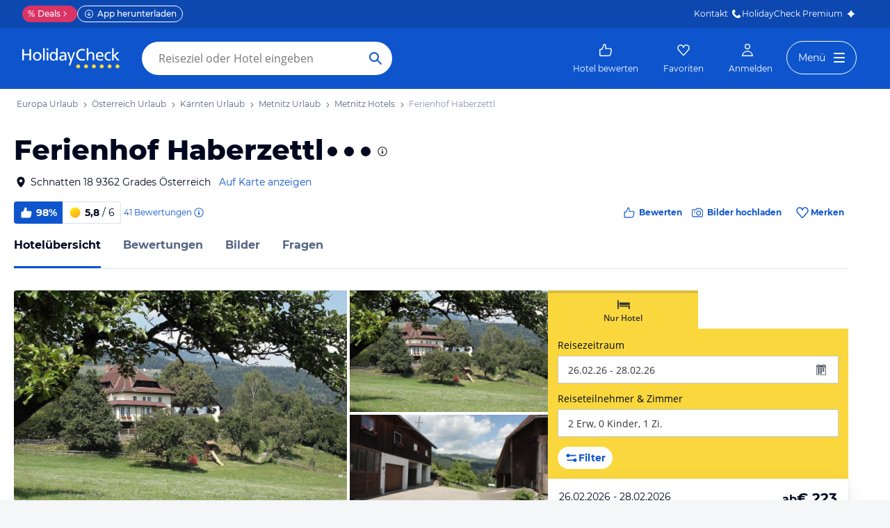

--- FILE ---
content_type: text/html; charset=utf-8
request_url: https://www.holidaycheck.at/hi/ferienhof-haberzettl/6627ab14-a4a6-365c-942a-6cb951e9480b
body_size: 68261
content:
<!doctype html>
        <html lang="de">
            <head>
                <base href="//www.holidaycheck.at/" />
                <meta charset="utf-8" />
                <title data-react-helmet="true">Ferienhof Haberzettl (Metnitz): Alle Infos zum Hotel</title>
                <meta name="viewport" content="width=device-width,initial-scale=1,maximum-scale=1,user-scalable=no" />
                <meta name="google-play-app" content="app-id=com.holidaycheck" />
                <meta name="apple-itunes-app" content="app-id=431838682" />
                <meta name="p:domain_verify" content="889f2b8906b4074f1de340bc78075826" />
                <link rel="preconnect" href="https://media-cdn.holidaycheck.com" />
                
            <script>
                (function() {
                    const hasUbtIdCookie = document.cookie.includes('_ubtid=');
                    if (hasUbtIdCookie) {
                        return;
                    }
                    for(var BUFFER,IDX=256,HEX=[];IDX--;)HEX[IDX]=(IDX+256).toString(16).substring(1);function createUuid(){var r,X=0,E="";if(!BUFFER||256<IDX+16){for(BUFFER=Array(X=256);X--;)BUFFER[X]=256*Math.random()|0;X=IDX=0}for(;X<16;X++)r=BUFFER[IDX+X],E+=6==X?HEX[15&r|64]:8==X?HEX[63&r|128]:HEX[r],1&X&&1<X&&X<11&&(E+="-");return IDX++,E}

                    document.cookie = "_ubtid=" + createUuid() + ";max-age=1800;path=/";
                    window.__PAGE_ID__ = createUuid();
                })();
            </script>
                <link href="https://logx.optimizely.com" rel="preconnect" crossorigin="anonymous" />
                       <script src="https://cdn.optimizely.com/js/1208440116.js" type="text/javascript"></script>
                <meta data-react-helmet="true" name="description" content="Hotelübersicht: Ferienhof Haberzettl in Kärnten, Österreich (98% Weiterempfehlung) ☀ Alle Infos zu Ausstattung, Zimmer, Lage, Service und mehr ✅ Bestpreis-Garantie"/><meta data-react-helmet="true" name="robots" content="index, follow"/><meta data-react-helmet="true" name="keywords" content=""/><meta data-react-helmet="true" property="og:description" content="Hotelübersicht: Ferienhof Haberzettl in Kärnten, Österreich (98% Weiterempfehlung) ☀ Alle Infos zu Ausstattung, Zimmer, Lage, Service und mehr ✅ Bestpreis-Garantie"/><meta data-react-helmet="true" property="og:title" content="Ferienhof Haberzettl (Metnitz): Alle Infos zum Hotel"/><meta data-react-helmet="true" name="twitter:description" content="Hotelübersicht: Ferienhof Haberzettl in Kärnten, Österreich (98% Weiterempfehlung) ☀ Alle Infos zu Ausstattung, Zimmer, Lage, Service und mehr ✅ Bestpreis-Garantie"/><meta data-react-helmet="true" name="twitter:title" content="Ferienhof Haberzettl (Metnitz): Alle Infos zum Hotel"/><meta data-react-helmet="true" name="twitter:site" content="@holidaycheck"/><meta data-react-helmet="true" property="og:image" content="https://www.holidaycheck.de/main-photo-redirect/6627ab14-a4a6-365c-942a-6cb951e9480b"/><meta data-react-helmet="true" property="twitter:image:src" content="https://www.holidaycheck.de/main-photo-redirect/6627ab14-a4a6-365c-942a-6cb951e9480b"/><meta data-react-helmet="true" name="twitter:card" content="summary_large_image"/> <link data-react-helmet="true" href="https://www.holidaycheck.at/hi/ferienhof-haberzettl/6627ab14-a4a6-365c-942a-6cb951e9480b" rel="canonical"/><link data-react-helmet="true" href="https://www.holidaycheck.de/hi/ferienhof-haberzettl/6627ab14-a4a6-365c-942a-6cb951e9480b" hrefLang="de-DE" rel="alternate"/><link data-react-helmet="true" href="https://www.holidaycheck.at/hi/ferienhof-haberzettl/6627ab14-a4a6-365c-942a-6cb951e9480b" hrefLang="de-AT" rel="alternate"/><link data-react-helmet="true" href="https://www.holidaycheck.ch/hi/ferienhof-haberzettl/6627ab14-a4a6-365c-942a-6cb951e9480b" hrefLang="de-CH" rel="alternate"/><link data-react-helmet="true" rel="preload" as="image" href="https://media-cdn.holidaycheck.com/w_320,h_240,c_fill,q_auto,f_auto/ugc/images/2fe6b978-df21-357f-b1c7-8083ee69eaf5" media="(max-width: 599px)"/><link data-react-helmet="true" rel="preload" as="image" href="https://media-cdn.holidaycheck.com/w_580,h_330,c_fill,q_auto,f_auto/ugc/images/2fe6b978-df21-357f-b1c7-8083ee69eaf5" media="(min-width: 600px) and (max-width: 1023px)"/><link data-react-helmet="true" rel="preload" as="image" href="https://media-cdn.holidaycheck.com/w_640,h_480,c_fill,q_auto,f_auto/ugc/images/2fe6b978-df21-357f-b1c7-8083ee69eaf5" media="(min-width: 1024px) and (max-width: 1279px)"/><link data-react-helmet="true" rel="preload" as="image" href="https://media-cdn.holidaycheck.com/w_800,h_600,c_fill,q_auto,f_auto/ugc/images/2fe6b978-df21-357f-b1c7-8083ee69eaf5" media="(min-width: 1280px)"/>  <link data-chunk="fluxible-page" rel="stylesheet" href="public/assets/dist/fluxible-page-cd725ae456ce0cdf177c.css">
<link data-chunk="components-pages-connected-HotelIndexStoreConnected" rel="stylesheet" href="public/assets/dist/components-pages-connected-HotelIndexStoreConnected-chunk-f7a23ca153f02815378e.css"> <link rel="stylesheet" href="https://www.holidaycheck.at/ads.css?tenant=hcrw"/>
                <link
                    rel="stylesheet"
                    type="text/css"
                    href="https://www.holidaycheck.at/assets/font/opensans.css"
                />
                <link rel="manifest" href="/public/assets/dist/manifest.json" />
                
    <link rel="apple-touch-icon" sizes="57x57" href="/public/assets/img/favicons/Icon-57.png" />
    <link rel="apple-touch-icon" sizes="72x72" href="/public/assets/img/favicons/Icon-72.png" />
    <link rel="apple-touch-icon" sizes="76x76" href="/public/assets/img/favicons/Icon-76.png" />
    <link rel="apple-touch-icon" sizes="114x114" href="/public/assets/img/favicons/Icon-114.png" />
    <link rel="apple-touch-icon" sizes="120x120" href="/public/assets/img/favicons/Icon-120.png" />
    <link rel="apple-touch-icon" sizes="144x144" href="/public/assets/img/favicons/Icon-144.png" />
    <link rel="apple-touch-icon" sizes="152x152" href="/public/assets/img/favicons/Icon-152.png" />
    <link rel="apple-touch-icon" sizes="180x180" href="/public/assets/img/favicons/Icon-180.png" />
    <link rel="apple-touch-icon" href="/public/assets/img/favicons/Icon-precomposed.png" />
    <link rel="icon" type="image/png" href="/public/assets/img/favicons/favicon.png" />
 <script>window.ENV = 'prod';</script> <script>
(function(w,d,s,l,i){
  var gtmURL = 'https://ats.holidaycheck.at';

w[l]=w[l]||[];w[l].push({'gtm.start':
new Date().getTime(),event:'gtm.js'});var f=d.getElementsByTagName(s)[0],
j=d.createElement(s),dl=l!='dataLayer'?'&l='+l:'';j.async=true;j.src=
gtmURL+'/gtm.js?id='+i+dl;f.parentNode.insertBefore(j,f);
})(window,document,'script','dataLayer','GTM-MLSH73');
</script>
                <script src="https://www.holidaycheck.at/components/ubt/ubt.js" async defer></script>
                <script src="https://www.holidaycheck.at/svc/js-polyfill-io/v3/polyfill.min.js?flags=gated&features=AbortController,Array.from,Array.isArray,Array.of,Array.prototype.copyWithin,Array.prototype.entries,Array.prototype.fill,Array.prototype.find,Array.prototype.findIndex,Array.prototype.flat,Array.prototype.flatMap,Array.prototype.includes,Array.prototype.keys,Array.prototype.sort,Array.prototype.values,Blob,console,CustomEvent,document,Element,es5,es7,Event,fetch,getComputedStyle,globalThis,HTMLPictureElement,IntersectionObserver,JSON,Map,matchMedia,Math.acosh,Math.asinh,Math.atanh,Math.expm1,Math.fround,Math.imul,Math.log1p,Math.sign,Math.sinh,modernizr:es6string,MutationObserver,navigator.sendBeacon,Number.isInteger,Number.MAX_SAFE_INTEGER,Number.parseFloat,Number.parseInt,Object.assign,Object.entries,Object.freeze,Object.fromEntries,Object.getOwnPropertyDescriptors,Object.getOwnPropertySymbols,Object.is,Object.isExtensible,Object.preventExtensions,Object.setPrototypeOf,Object.values,Promise,Promise.prototype.finally,Reflect,Reflect.construct,Reflect.defineProperty,Reflect.get,Reflect.setPrototypeOf,RegExp.prototype.flags,requestAnimationFrame,Set,smoothscroll,String.fromCodePoint,String.prototype.normalize,String.prototype.padStart,String.prototype.startsWith,String.prototype.trim,Symbol,Symbol.for,Symbol.iterator,Symbol.prototype.description,Symbol.species,Symbol.toPrimitive,Symbol.toStringTag,URLSearchParams,WeakMap,WeakSet,XMLHttpRequest"></script> <script src="https://www.holidaycheck.at/ads.js?tenant=hcrw"></script> <script>
        window.addEventListener('metaTagSystemCmpConsentAvailable', function () {
            if (!SDG.cmd) {
                SDG.cmd = [];
            }

            SDG.cmd.push(() => {
                if (SDG.Publisher.getCustomVendorConsent('New Relic, Inc.')) {
                    var script = document.createElement('script');
                    script.type = 'text/javascript';
                    script.src = 'public/assets/newrelic.js?cacheBuster=master.35d2420c2021e1983cb605115fefba039260a888';
                    script.async = true;
                    script.addEventListener('load', function () {
                        newrelic.addRelease('hc-react-web', 'master.35d2420c2021e1983cb605115fefba039260a888');
                        newrelic.setApplicationVersion('master.35d2420c2021e1983cb605115fefba039260a888');
                        newrelic.setCustomAttribute('pageName', 'hotel-index');
                        newrelic.setErrorHandler(function (err) {
                            return err.message === 'ResizeObserver loop limit exceeded';
                        });
                    });
                    document.head.appendChild(script);
                }
            });
        });
    </script> <style data-emotion="css-global 0"></style><style data-emotion="css-global animation-17uwhc7">@-webkit-keyframes animation-17uwhc7{0%{-webkit-background-position:100%;background-position:100%;}100%{-webkit-background-position:-100%;background-position:-100%;}}@keyframes animation-17uwhc7{0%{-webkit-background-position:100%;background-position:100%;}100%{-webkit-background-position:-100%;background-position:-100%;}}</style><style data-emotion="css 3g0uo2 9whsf3 14r34si 1ooqj8u 1fpzhix oo6l0f 12naua 8fksad 1ojf32t 1xe63ku boaut0 kp74l1 gk7a9i g9qnka 97a3fe sihitt 18i2ql3 i9gxme rqz840 1hfk6tp 1hae4z3 yw8z5g 1u4hpl4 8irbms 7driku 1xswpsq 14oqdp7 b04u4v 1gxh1bs 1shxfo2 4zleql hiauyb aw8tkb asw14p x537vc 17jh4hd fv3lde js0v2w zjik7 wpayqp tf4ovo rfuzmy c4shr8 1l7mgse fb9zo4 18ebcck lzi27d 1l6t13i 1vr7vmn kg90ba 14iuyyd 18f37ff 1w5mufr pj8ar6 1j2ilqb 1532yse wxsuyw p4pm0t uxuttl 10sp0n 62wrmh 1i61fhg bjn8wh 1g4vai0 sd5gwf 11wqpm6 n40opf 1m01c8l 1owomvf 1g70cbb 3sluu4 1m740k6 6uxiox jhosz 1b9zli5 11z43ly 1jx9jet qcibgy iwbnky 19g4g7g gianwp jg5sgp 1b7aiw3 vc176 oy81hs 1t9u4yk 1tmsa3j jjhkh hb9ejn uj3jwe 1lu7zws rhhxsh t4b4w6 1d3w5wq 1ptmab9 19foyna x2nnbb yd8sa2 iwq4gr 1a09ehv 72svqf 1jzbiyw 1j1iosw 2253e9 15elfcj 1b73ixx 1tt74gr 9x09p 3lzj51 3iore4 975lr9 3uaduu 1dbqwy0 1uu7u3w xnggz0 in3yi3 1pxmkng 1j2pksw 1k2z8o8 s5xdrg zlx4fd mu8w39 p2fe58 19qc7z5 1i2yww9 1l1x75m z1fde3 uo4dzg 1pf9wst twogj4 kdb1mf 11hlkwr 1d7wmsd dlsmy9 15blonf 134igwu pw0bat 1okocuj f4hpv ouxm4b a24icv 1l7cbdb 15mjcsz 8a8y3o 1csztjy nihrud 10mmtdu dop32e 10am4qh 8r1epk 1mkvf4a fxdlgg 1g2ve8 1l0d7ts 7zpzub hq5qd6 1upvquv 1kh7pup 5kov97 1j2domw jnucvf jhtkcc al8er amu1t7 13dtpyl gbpekn 1saawvr ho1qnd 1vo1q4t dkf6y2 mm1vp2 1rnxd4r 8l340a smqhn0 10mie2i ru17vg mt5cb7 1vk9pg4 1tn4cos dy2k7s xsi1lc 1slfysy 1dtoodf 2h9et8 s26kio 1m6zqx0 phs2e7 1t9pz9x 1egj4tl 1v3caum 147bv31 cj0qv 1itv5e3 1ciiu7u 1ombwl1 6o2gwp 1fhgjcy 1wpd2in 1mwjmw9 7qyp70 b6573e jufmh2 lahyds p9w8fq 1y7rygm 1uyqtzo 1gdwhxn 3s3z2p 5soovt 5n621s 1kk2ekl e0dnmk bu9ix5 ae9lp8 aqwm5a 19ngkxi 1jt7a54 1vdfv2y lckbwe jxuds6 182jirg 2f1p17 uewl2b 1o7ht6r ubvmq 1cerkv 1qm1lh 1plc5wq 8fyjdx qmpy9x yyputo 25she6 i3pbo 1inx50e 2esetk 1e7wr5l e9wgae bfvx8c m6chlh i3khoq xe22ki 9z7b1h 1ax404a j2c2dn 10w580d or6qri qy8p9h 1yfitvp 1abudc7 lk7yf5 gwsvft 1hnz0j6 1sjco5v 1ah1l7s 1yx2ldt 94lcm 14y8nv0 1t3uayd 1uh8gcl nfgh6m 2x7b0f 1570kgy 3knts yourqz 1x3mi2w whl7oq wa81oc">.css-3g0uo2{background-color:#fff;}.css-9whsf3{max-width:100%;}.css-14r34si{background-color:#FFFFFF;}.css-1ooqj8u{margin:0 auto;max-width:988px;height:44px;overflow:hidden;padding:0 20px;}@media (min-width: 1280px){.css-1ooqj8u{margin:0;max-width:1240px;}}@media (min-width: 1590px){.css-1ooqj8u{margin:0 0 0 calc(100vw - 1560px);}}@media (min-width: 1900px){.css-1ooqj8u{margin:0 auto;}}@media (min-width: 1024px){.css-1ooqj8u{padding:0 24px;}}.css-1fpzhix{-webkit-align-items:start;-webkit-box-align:start;-ms-flex-align:start;align-items:start;display:-webkit-box;display:-webkit-flex;display:-ms-flexbox;display:flex;height:6rem;margin:0;overflow:auto;padding:0;padding-top:16px;}.css-oo6l0f{-webkit-align-items:center;-webkit-box-align:center;-ms-flex-align:center;align-items:center;display:-webkit-box;display:-webkit-flex;display:-ms-flexbox;display:flex;-webkit-flex-shrink:0;-ms-flex-negative:0;flex-shrink:0;line-height:1;list-style:none;}.css-oo6l0f h1{line-height:1;}.css-12naua{font-family:Montserrat,DejaVu Sans,Verdana,sans-serif,"Open Sans",sans-serif;font-size:12px;line-height:1.5;font-weight:normal;background:none;border-bottom:1px solid transparent;color:#556685;cursor:pointer;display:inline-block;-webkit-text-decoration:none;text-decoration:none;line-height:1;}.css-12naua:visited{color:#556685;}.css-12naua:hover{color:#556685;border-color:#556685;}.css-12naua:active{color:#556685;}.css-12naua:focus{border-color:#556685;border-radius:1px;color:#556685;outline:2px solid #556685;outline-offset:4px;}.css-12naua span{line-height:1;}.css-8fksad{margin:0;font-family:Montserrat,DejaVu Sans,Verdana,sans-serif,"Open Sans",sans-serif;font-size:12px;line-height:1.5;font-weight:normal;color:#556685;}.css-1ojf32t{font-family:Montserrat,DejaVu Sans,Verdana,sans-serif,"Open Sans",sans-serif;font-size:12px;line-height:1.5;font-weight:normal;color:#556685;display:block;height:12px;margin:0 4px;width:12px;}.css-1xe63ku{line-height:1;}.css-boaut0{margin:0;font-family:Montserrat,DejaVu Sans,Verdana,sans-serif,"Open Sans",sans-serif;font-size:12px;line-height:1.5;font-weight:normal;color:#8494B2;line-height:1;}.css-kp74l1{font-family:Montserrat,DejaVu Sans,Verdana,sans-serif,"Open Sans",sans-serif;font-size:12px;line-height:1.5;font-weight:500;background:none;border-bottom:1px solid transparent;color:#556685;cursor:pointer;display:inline-block;-webkit-text-decoration:none;text-decoration:none;display:none;-webkit-align-items:center;-webkit-box-align:center;-ms-flex-align:center;align-items:center;margin:12px 16px;}.css-kp74l1:visited{color:#556685;}.css-kp74l1:hover{color:#556685;border-color:#556685;}.css-kp74l1:active{color:#556685;}.css-kp74l1:focus{border-color:#556685;border-radius:1px;color:#556685;outline:2px solid #556685;outline-offset:4px;}.css-gk7a9i{height:12px;width:12px;}.css-g9qnka{padding:0 20px;}.css-97a3fe{margin:0 auto;max-width:988px;padding:0 20px;}@media (min-width: 1280px){.css-97a3fe{margin:0;max-width:1240px;}}@media (min-width: 1590px){.css-97a3fe{margin:0 0 0 calc(100vw - 1560px);}}@media (min-width: 1900px){.css-97a3fe{margin:0 auto;}}.css-sihitt{display:-webkit-box;display:-webkit-flex;display:-ms-flexbox;display:flex;margin-bottom:16px;padding:24px 20px 0;-webkit-flex-direction:row;-ms-flex-direction:row;flex-direction:row;margin:0 auto;max-width:988px;}@media (max-width: 599px){.css-sihitt{-webkit-flex-direction:column;-ms-flex-direction:column;flex-direction:column;padding:0 20px 0;margin-bottom:0;}}@media (min-width: 1280px){.css-sihitt{margin:0;max-width:1240px;}}@media (min-width: 1590px){.css-sihitt{margin:0 0 0 calc(100vw - 1560px);}}@media (min-width: 1900px){.css-sihitt{margin:0 auto;}}@media (max-width: 599px){.css-18i2ql3{display:none;}}.css-i9gxme{-webkit-box-flex:1;-webkit-flex-grow:1;-ms-flex-positive:1;flex-grow:1;}.css-rqz840{-webkit-align-items:flex-start;-webkit-box-align:flex-start;-ms-flex-align:flex-start;align-items:flex-start;display:-webkit-box;display:-webkit-flex;display:-ms-flexbox;display:flex;-webkit-box-pack:justify;-webkit-justify-content:space-between;justify-content:space-between;margin-bottom:16px;}@media (max-width: 599px){.css-rqz840{margin-bottom:12px;-webkit-align-items:center;-webkit-box-align:center;-ms-flex-align:center;align-items:center;}}@media (min-width: 600px){.css-1hfk6tp{display:none;}}.css-1hae4z3{-webkit-box-flex:1;-webkit-flex-grow:1;-ms-flex-positive:1;flex-grow:1;margin-right:8px;}@media (min-width: 1024px){.css-1hae4z3{margin-right:16px;}}.css-yw8z5g{margin:0;font-family:Montserrat,DejaVu Sans,Verdana,sans-serif,"Open Sans",sans-serif;color:#000820;font-size:24px;line-height:1.22;font-weight:800;}@media (min-width: 600px) and (max-width: 1023px){.css-yw8z5g{font-size:32px;line-height:1.22;}}@media (min-width: 1024px){.css-yw8z5g{font-size:40px;line-height:1.22;-webkit-align-items:center;-webkit-box-align:center;-ms-flex-align:center;align-items:center;-webkit-flex-direction:row;-ms-flex-direction:row;flex-direction:row;line-height:1;}}.css-1u4hpl4{display:inline;}.css-8irbms{display:-webkit-inline-box;display:-webkit-inline-flex;display:-ms-inline-flexbox;display:inline-flex;-webkit-align-items:center;-webkit-box-align:center;-ms-flex-align:center;align-items:center;}.css-7driku{height:16px;width:16px;}@media (min-width: 600px) and (max-width: 1023px){.css-7driku{height:20px;width:20px;}}@media (min-width: 1024px){.css-7driku{height:24px;width:24px;}}.css-1xswpsq{background-color:transparent;padding:0;margin:0;border:none;display:-webkit-inline-box;display:-webkit-inline-flex;display:-ms-inline-flexbox;display:inline-flex;-webkit-align-items:baseline;-webkit-box-align:baseline;-ms-flex-align:baseline;align-items:baseline;}.css-14oqdp7{height:16px;width:16px;margin-left:4px;}.css-b04u4v{display:-webkit-box;display:-webkit-flex;display:-ms-flexbox;display:flex;-webkit-flex-direction:column;-ms-flex-direction:column;flex-direction:column;margin-bottom:12px;}@media (min-width: 1024px){.css-b04u4v{-webkit-align-items:center;-webkit-box-align:center;-ms-flex-align:center;align-items:center;-webkit-flex-direction:row;-ms-flex-direction:row;flex-direction:row;margin-bottom:16px;}}.css-1gxh1bs{-webkit-align-items:flex-start;-webkit-box-align:flex-start;-ms-flex-align:flex-start;align-items:flex-start;display:-webkit-box;display:-webkit-flex;display:-ms-flexbox;display:flex;}.css-1gxh1bs a address{display:inline;}@media (max-width: 599px){.css-1gxh1bs{display:-webkit-box;display:-webkit-flex;display:-ms-flexbox;display:flex;}}.css-1shxfo2{height:20px;width:20px;-webkit-flex-shrink:0;-ms-flex-negative:0;flex-shrink:0;color:#000820;margin-right:4px;}@media (max-width: 599px){.css-1shxfo2{margin-top:4px;}}.css-4zleql{display:block;}.css-hiauyb{font-family:Montserrat,DejaVu Sans,Verdana,sans-serif,"Open Sans",sans-serif;font-size:14px;line-height:1.5;font-weight:normal;background:none;border-bottom:1px solid transparent;color:#000820;cursor:pointer;display:inline-block;-webkit-text-decoration:none;text-decoration:none;}.css-hiauyb:visited{color:#000820;}.css-hiauyb:hover{color:#000820;border-color:#000820;}.css-hiauyb:active{color:#000820;}.css-hiauyb:focus{border-color:#000820;border-radius:1px;color:#000820;outline:2px solid #000820;outline-offset:4px;}.css-aw8tkb{margin:0;font-family:Montserrat,DejaVu Sans,Verdana,sans-serif,"Open Sans",sans-serif;font-size:14px;line-height:1.5;font-weight:normal;color:#000820;font-family:Montserrat,DejaVu Sans,Verdana,sans-serif,"Open Sans",sans-serif;font-size:14px;line-height:1.5;font-weight:normal;margin-bottom:0;}@media (max-width: 599px){.css-aw8tkb{font-family:Montserrat,DejaVu Sans,Verdana,sans-serif,"Open Sans",sans-serif;font-size:12px;line-height:1.5;font-weight:normal;}}.css-asw14p{font-family:Montserrat,DejaVu Sans,Verdana,sans-serif,"Open Sans",sans-serif;font-size:14px;line-height:1.5;font-weight:normal;background:none;border-bottom:1px solid transparent;color:#0E55CD;cursor:pointer;display:inline-block;-webkit-text-decoration:none;text-decoration:none;padding-left:4px;white-space:nowrap;}.css-asw14p:visited{color:#0E55CD;}.css-asw14p:hover{color:#0E55CD;border-color:#0E55CD;}.css-asw14p:active{color:#0E55CD;}.css-asw14p:focus{border-color:#0E55CD;border-radius:1px;color:#0E55CD;outline:2px solid #0E55CD;outline-offset:4px;}@media (max-width: 599px){.css-asw14p{font-family:Montserrat,DejaVu Sans,Verdana,sans-serif,"Open Sans",sans-serif;font-size:12px;line-height:1.5;font-weight:normal;font-weight:500;padding-left:0;}}.css-x537vc{-webkit-align-items:flex-start;-webkit-box-align:flex-start;-ms-flex-align:flex-start;align-items:flex-start;display:-webkit-box;display:-webkit-flex;display:-ms-flexbox;display:flex;-webkit-flex-direction:column;-ms-flex-direction:column;flex-direction:column;}@media (min-width: 1024px){.css-x537vc{-webkit-align-items:center;-webkit-box-align:center;-ms-flex-align:center;align-items:center;-webkit-flex-direction:row;-ms-flex-direction:row;flex-direction:row;}}.css-17jh4hd{display:-webkit-box;display:-webkit-flex;display:-ms-flexbox;display:flex;-webkit-flex-direction:column;-ms-flex-direction:column;flex-direction:column;-webkit-box-flex:1;-webkit-flex-grow:1;-ms-flex-positive:1;flex-grow:1;-webkit-box-pack:center;-ms-flex-pack:center;-webkit-justify-content:center;justify-content:center;margin-bottom:16px;}@media (min-width: 1024px){.css-17jh4hd{margin-bottom:0;}}.css-fv3lde{-webkit-align-items:center;-webkit-box-align:center;-ms-flex-align:center;align-items:center;display:-webkit-box;display:-webkit-flex;display:-ms-flexbox;display:flex;}.css-js0v2w{-webkit-align-items:center;-webkit-box-align:center;-ms-flex-align:center;align-items:center;display:-webkit-inline-box;display:-webkit-inline-flex;display:-ms-inline-flexbox;display:inline-flex;gap:8px;-webkit-box-flex-wrap:wrap;-webkit-flex-wrap:wrap;-ms-flex-wrap:wrap;flex-wrap:wrap;row-gap:8px;}@media (max-width: 1023px){.css-js0v2w{gap:4px;}}.css-zjik7{display:-webkit-box;display:-webkit-flex;display:-ms-flexbox;display:flex;}.css-wpayqp{font-family:Montserrat,DejaVu Sans,Verdana,sans-serif,"Open Sans",sans-serif;font-size:14px;line-height:1.5;font-weight:normal;font-weight:bold;-webkit-align-items:center;-webkit-box-align:center;-ms-flex-align:center;align-items:center;display:-webkit-box;display:-webkit-flex;display:-ms-flexbox;display:flex;-webkit-flex-shrink:0;-ms-flex-negative:0;flex-shrink:0;height:32px;padding:0 8px;color:#FFFFFF;background:#0E55CD;border-bottom-left-radius:4.0px;border-top-left-radius:4.0px;}@media (max-width: 599px){.css-wpayqp{font-family:Montserrat,DejaVu Sans,Verdana,sans-serif,"Open Sans",sans-serif;font-size:12px;line-height:1.5;font-weight:normal;font-weight:bold;height:26px;padding:0 6px;}}.css-tf4ovo{height:20px;width:20px;margin-right:4px;}@media (max-width: 599px){.css-tf4ovo{height:16px;width:16px;}}.css-rfuzmy{font-family:Montserrat,DejaVu Sans,Verdana,sans-serif,"Open Sans",sans-serif;font-size:14px;line-height:1.5;font-weight:normal;font-weight:bold;-webkit-align-items:center;-webkit-box-align:center;-ms-flex-align:center;align-items:center;display:-webkit-box;display:-webkit-flex;display:-ms-flexbox;display:flex;-webkit-flex-shrink:0;-ms-flex-negative:0;flex-shrink:0;height:32px;padding:0 8px;color:#000820;border-bottom-right-radius:4.0px;border-top-right-radius:4.0px;border:1px solid #D9E1EE;border-left:none;margin-right:4px;}@media (max-width: 599px){.css-rfuzmy{font-family:Montserrat,DejaVu Sans,Verdana,sans-serif,"Open Sans",sans-serif;font-size:12px;line-height:1.5;font-weight:normal;font-weight:bold;height:26px;padding:0 6px;}}@media (max-width: 599px){.css-rfuzmy{padding:4px;padding-right:8px;}}.css-c4shr8{height:20px;width:20px;margin-right:4px;}@media (max-width: 599px){.css-c4shr8{height:16px;width:16px;}}@media (max-width: 599px){.css-c4shr8{height:18px;width:18px;}}.css-1l7mgse{font-weight:normal;}.css-fb9zo4{font-family:Montserrat,DejaVu Sans,Verdana,sans-serif,"Open Sans",sans-serif;font-size:12px;line-height:1.5;font-weight:normal;background:none;border-bottom:1px solid transparent;color:#0E55CD;cursor:pointer;display:inline-block;-webkit-text-decoration:none;text-decoration:none;}.css-fb9zo4:visited{color:#0E55CD;}.css-fb9zo4:hover{color:#0E55CD;border-color:#0E55CD;}.css-fb9zo4:active{color:#0E55CD;}.css-fb9zo4:focus{border-color:#0E55CD;border-radius:1px;color:#0E55CD;outline:2px solid #0E55CD;outline-offset:4px;}@media (max-width: 599px){.css-fb9zo4{font-family:Montserrat,DejaVu Sans,Verdana,sans-serif,"Open Sans",sans-serif;font-size:12px;line-height:1.5;font-weight:normal;}}.css-18ebcck{margin-right:0.2rem;}.css-lzi27d{height:16px;width:16px;margin-left:2px;color:#0E55CD;}.css-1l6t13i{display:-ms-inline-grid;display:inline-grid;grid-template:auto/auto auto auto;-webkit-column-gap:12px;column-gap:12px;}@media (max-width: 599px){.css-1l6t13i{margin-bottom:16px;}}.css-1vr7vmn{-webkit-align-items:center;-webkit-box-align:center;-ms-flex-align:center;align-items:center;display:-webkit-box;display:-webkit-flex;display:-ms-flexbox;display:flex;}.css-kg90ba{height:20px;width:20px;color:#0E55CD;margin-right:4px;}.css-14iuyyd{margin:0;font-family:Montserrat,DejaVu Sans,Verdana,sans-serif,"Open Sans",sans-serif;font-size:12px;line-height:1.5;font-weight:bold;color:#0E55CD;}.css-18f37ff{display:-webkit-box;display:-webkit-flex;display:-ms-flexbox;display:flex;-webkit-align-self:start;-ms-flex-item-align:start;-ms-grid-row-align:start;align-self:start;color:#0E55CD;-webkit-align-items:center;-webkit-box-align:center;-ms-flex-align:center;align-items:center;background-color:transparent;border:none;cursor:pointer;}.css-1w5mufr{margin:0 auto;max-width:988px;height:64px;margin-bottom:16px;padding:0 20px;background:#fff;}@media (min-width: 1280px){.css-1w5mufr{margin:0;max-width:1240px;}}@media (min-width: 1590px){.css-1w5mufr{margin:0 0 0 calc(100vw - 1560px);}}@media (min-width: 1900px){.css-1w5mufr{margin:0 auto;}}@media (max-width: 599px){.css-1w5mufr{height:32px;margin-top:4px;}}@media (min-width: 1024px){.css-1w5mufr{margin-bottom:32px;}}.css-pj8ar6{background:white;border-bottom:1px solid #D9E1EE;box-sizing:content-box;height:64px;overflow:hidden;position:relative;}@media (max-width: 599px){.css-pj8ar6{height:32px;}}.css-pj8ar6 .OfferListButton{display:none;}.css-1j2ilqb{display:-webkit-box;display:-webkit-flex;display:-ms-flexbox;display:flex;list-style:none;margin:0 auto;overflow:auto;padding:0;}.css-1j2ilqb li:not(:last-child){margin-right:32px;}.css-1j2ilqb::-webkit-scrollbar{display:none;}@media (min-width: 1024px){.css-1j2ilqb{max-width:988px;}}@media (min-width: 1280px){.css-1j2ilqb{max-width:1240px;margin:0;}}@media (min-width: 1500px){.css-1j2ilqb{margin:0 auto;}}.css-1532yse{-webkit-align-items:center;-webkit-box-align:center;-ms-flex-align:center;align-items:center;border-bottom-color:transparent;border-bottom-style:solid;border-bottom-width:3px;display:-webkit-box;display:-webkit-flex;display:-ms-flexbox;display:flex;-webkit-flex-shrink:0;-ms-flex-negative:0;flex-shrink:0;height:64px;border-bottom-color:#0E55CD;color:#000820;}@media (max-width: 599px){.css-1532yse{height:32px;}}.css-wxsuyw{margin:0;font-family:Montserrat,DejaVu Sans,Verdana,sans-serif,"Open Sans",sans-serif;font-size:16px;line-height:1.5;font-weight:bold;color:#000820;}@media (max-width: 599px){.css-wxsuyw{font-family:Montserrat,DejaVu Sans,Verdana,sans-serif,"Open Sans",sans-serif;font-size:12px;line-height:1.5;font-weight:normal;font-weight:bold;}}.css-p4pm0t{-webkit-align-items:center;-webkit-box-align:center;-ms-flex-align:center;align-items:center;border-bottom-color:transparent;border-bottom-style:solid;border-bottom-width:3px;display:-webkit-box;display:-webkit-flex;display:-ms-flexbox;display:flex;-webkit-flex-shrink:0;-ms-flex-negative:0;flex-shrink:0;height:64px;}@media (max-width: 599px){.css-p4pm0t{height:32px;}}.css-uxuttl{color:#556685;font-family:Montserrat,DejaVu Sans,Verdana,sans-serif,"Open Sans",sans-serif;font-size:16px;line-height:1.5;font-weight:normal;font-weight:bold;}.css-uxuttl:hover,.css-uxuttl:active,.css-uxuttl:focus{color:#000820;}@media (max-width: 599px){.css-uxuttl{font-family:Montserrat,DejaVu Sans,Verdana,sans-serif,"Open Sans",sans-serif;font-size:12px;line-height:1.5;font-weight:normal;font-weight:bold;}}.css-10sp0n{margin:0 auto;max-width:988px;}@media (min-width: 1280px){.css-10sp0n{margin:0;max-width:1240px;}}@media (min-width: 1590px){.css-10sp0n{margin:0 0 0 calc(100vw - 1560px);}}@media (min-width: 1900px){.css-10sp0n{margin:0 auto;}}.css-62wrmh{padding-bottom:24px;background-color:#EFF5FD;}@media (min-width: 600px){.css-62wrmh{background-color:#FFFFFF;}}@media (min-width: 1024px){.css-62wrmh{display:-webkit-box;display:-webkit-flex;display:-ms-flexbox;display:flex;-webkit-box-flex-flow:row wrap;-webkit-flex-flow:row wrap;-ms-flex-flow:row wrap;flex-flow:row wrap;gap:12px 24px;padding:0 20px;-webkit-box-pack:justify;-webkit-justify-content:space-between;justify-content:space-between;}}@media (min-width: 1280px){.css-62wrmh{-webkit-column-gap:40px;column-gap:40px;}}@media (min-width: 1024px){.css-1i61fhg{-webkit-flex:0 0 64%;-ms-flex:0 0 64%;flex:0 0 64%;border-radius:4px;max-width:606px;}}@media (min-width: 1280px){.css-1i61fhg{max-width:768px;}}.css-bjn8wh{position:relative;}.css-1g4vai0 .picture{cursor:pointer;}@media (max-width: 1023px){.css-1g4vai0{overflow-y:hidden;overflow-x:scroll;width:100%;height:337px;max-width:100%;margin-bottom:24px;display:-webkit-box;display:-webkit-flex;display:-ms-flexbox;display:flex;-webkit-flex-direction:row;-ms-flex-direction:row;flex-direction:row;white-space:nowrap;scrollbar-width:none;}.css-1g4vai0::-webkit-scrollbar{display:none;}.css-1g4vai0>span{position:relative;margin-right:4px;width:80%;height:100%;display:-webkit-box;display:-webkit-flex;display:-ms-flexbox;display:flex;min-width:80%;overflow:hidden;}.css-1g4vai0>span img,.css-1g4vai0>span picture{width:100%;height:100%;object-fit:cover;}.css-1g4vai0>span:last-child,.css-1g4vai0>span:last-child a{width:337px;min-width:337px;}}@media (max-width: 599px){.css-1g4vai0{height:210px;}.css-1g4vai0 a:last-child{width:210px;min-width:210px;}}@media (min-width: 1024px){.css-1g4vai0{-webkit-flex:2;-ms-flex:2;flex:2;border-radius:4px;overflow:hidden;height:357px;max-width:100%;display:-ms-grid;display:grid;-ms-grid-columns:repeat(8, 1fr);grid-template-columns:repeat(8, 1fr);-ms-grid-rows:1fr 1fr 72px;grid-template-rows:1fr 1fr 72px;-ms-grid-column-gap:4px;grid-column-gap:4px;-ms-grid-row-gap:4px;grid-row-gap:4px;}.css-1g4vai0>span{overflow:hidden;position:relative;}.css-1g4vai0>span img,.css-1g4vai0>span picture{width:100%;height:100%;object-fit:cover;}.css-1g4vai0>span:only-of-type{grid-area:1/1/3/9;}.css-1g4vai0>span:first-of-type:nth-last-of-type(2):first-of-type,.css-1g4vai0>span:first-of-type:nth-last-of-type(2)~span:first-of-type{grid-area:1/1/3/6;}.css-1g4vai0>span:first-of-type:nth-last-of-type(2):last-child,.css-1g4vai0>span:first-of-type:nth-last-of-type(2)~span:last-child{grid-area:1/6/3/9;}.css-1g4vai0>span:first-of-type:nth-last-of-type(n + 3):first-of-type,.css-1g4vai0>span:first-of-type:nth-last-of-type(n + 3)~span:first-of-type{grid-area:1/1/3/6;}.css-1g4vai0>span:first-of-type:nth-last-of-type(n + 3):first-of-type:hover .image-meta,.css-1g4vai0>span:first-of-type:nth-last-of-type(n + 3)~span:first-of-type:hover .image-meta{-webkit-transform:translateY(0px);-moz-transform:translateY(0px);-ms-transform:translateY(0px);transform:translateY(0px);}.css-1g4vai0>span:first-of-type:nth-last-of-type(n + 3):nth-of-type(2),.css-1g4vai0>span:first-of-type:nth-last-of-type(n + 3)~span:nth-of-type(2){grid-area:1/6/2/9;}.css-1g4vai0>span:first-of-type:nth-last-of-type(n + 3):nth-of-type(2):hover .image-meta,.css-1g4vai0>span:first-of-type:nth-last-of-type(n + 3)~span:nth-of-type(2):hover .image-meta{-webkit-transform:translateY(0px);-moz-transform:translateY(0px);-ms-transform:translateY(0px);transform:translateY(0px);}.css-1g4vai0>span:first-of-type:nth-last-of-type(n + 3):nth-of-type(3),.css-1g4vai0>span:first-of-type:nth-last-of-type(n + 3)~span:nth-of-type(3){grid-area:2/6/3/9;}.css-1g4vai0>span:first-of-type:nth-last-of-type(n + 3):nth-of-type(3):hover .image-meta,.css-1g4vai0>span:first-of-type:nth-last-of-type(n + 3)~span:nth-of-type(3):hover .image-meta{-webkit-transform:translateY(0px);-moz-transform:translateY(0px);-ms-transform:translateY(0px);transform:translateY(0px);}.css-1g4vai0>span:first-of-type:nth-last-of-type(n + 3):nth-of-type(n + 4)>span,.css-1g4vai0>span:first-of-type:nth-last-of-type(n + 3)~span:nth-of-type(n + 4)>span{display:none;}}@media (min-width: 1280px){.css-1g4vai0{height:447px;-ms-grid-rows:1fr 1fr 90px;grid-template-rows:1fr 1fr 90px;}}.css-sd5gwf{position:absolute;bottom:0;padding-left:4px;padding-bottom:4px;width:100%;min-height:32px;background:linear-gradient(180deg, rgba(0, 8, 32, 0) 0%, rgba(0, 8, 32, 0.5) 100%);text-align:left;-webkit-transition:-webkit-transform 0.2s ease-in;transition:transform 0.2s ease-in;-webkit-transform:translateY(70px);-moz-transform:translateY(70px);-ms-transform:translateY(70px);transform:translateY(70px);display:-webkit-box;display:-webkit-flex;display:-ms-flexbox;display:flex;-webkit-align-items:end;-webkit-box-align:end;-ms-flex-align:end;align-items:end;-webkit-box-pack:start;-ms-flex-pack:start;-webkit-justify-content:start;justify-content:start;}@media (max-width: 1023px){.css-sd5gwf{-webkit-transform:none;-moz-transform:none;-ms-transform:none;transform:none;padding-left:20px;}}.css-11wqpm6{margin:0;font-family:Montserrat,DejaVu Sans,Verdana,sans-serif,"Open Sans",sans-serif;font-size:12px;line-height:1.5;font-weight:normal;color:#FFFFFF;}@media (min-width: 1024px){.css-11wqpm6{font-family:Montserrat,DejaVu Sans,Verdana,sans-serif,"Open Sans",sans-serif;font-size:14px;line-height:1.5;font-weight:normal;}}.css-n40opf{display:-webkit-box;display:-webkit-flex;display:-ms-flexbox;display:flex;-webkit-flex-direction:column;-ms-flex-direction:column;flex-direction:column;-webkit-align-items:center;-webkit-box-align:center;-ms-flex-align:center;align-items:center;-webkit-box-pack:center;-ms-flex-pack:center;-webkit-justify-content:center;justify-content:center;background:linear-gradient(0deg, rgba(9, 51, 123, 0.8), rgba(9, 51, 123, 0.8));-webkit-background-size:cover;background-size:cover;color:#FFFFFF;height:100%;position:relative;width:100%;-webkit-background-size:cover;background-size:cover;}.css-1m01c8l{height:24px;width:24px;}.css-1owomvf{font-family:Montserrat,DejaVu Sans,Verdana,sans-serif,"Open Sans",sans-serif;font-size:14px;line-height:1.5;font-weight:normal;font-weight:bold;}@media (min-width: 1024px){.css-1owomvf{font-family:Montserrat,DejaVu Sans,Verdana,sans-serif,"Open Sans",sans-serif;font-size:12px;line-height:1.5;font-weight:normal;font-weight:bold;}}.css-1g70cbb{font-family:Montserrat,DejaVu Sans,Verdana,sans-serif,"Open Sans",sans-serif;font-size:12px;line-height:1.5;font-weight:normal;}.css-3sluu4{width:100%;min-width:312px;padding-inline:20px;}@media (min-width: 600px){.css-3sluu4{padding-inline:24px;}}@media (min-width: 1024px){.css-3sluu4{display:none;}}.css-1m740k6{width:100%;min-width:312px;padding-inline:20px;margin-bottom:24px;}@media (min-width: 600px){.css-1m740k6{padding-inline:24px;}}@media (min-width: 1024px){.css-1m740k6{width:312px;padding-inline:0;}}@media (min-width: 1280px){.css-1m740k6{width:360px;-webkit-flex:1 0 auto;-ms-flex:1 0 auto;flex:1 0 auto;}}.css-6uxiox{border:0;}.css-jhosz{background-color:#fad73c;padding:1rem;padding-top:0;display:-webkit-box;display:-webkit-flex;display:-ms-flexbox;display:flex;}.css-1b9zli5{cursor:pointer;display:-webkit-box;display:-webkit-flex;display:-ms-flexbox;display:flex;color:#0E55CD;background-color:#FFFFFF;gap:4px;-webkit-align-items:center;-webkit-box-align:center;-ms-flex-align:center;align-items:center;-webkit-box-pack:center;-ms-flex-pack:center;-webkit-justify-content:center;justify-content:center;padding:4px 8px;font-family:Montserrat,"Open Sans",sans-serif;border-radius:10000.0em;}.css-11z43ly{-webkit-flex-basis:20px;-ms-flex-preferred-size:20px;flex-basis:20px;}.css-1jx9jet{margin:0;font-family:Montserrat,DejaVu Sans,Verdana,sans-serif,"Open Sans",sans-serif;font-size:14px;line-height:1.5;font-weight:bold;color:#000820;color:#0E55CD;}@media (max-width: 1023px){.css-1jx9jet{font-size:12px;line-height:1.5;}}.css-qcibgy{width:100%;display:-webkit-box;display:-webkit-flex;display:-ms-flexbox;display:flex;-webkit-flex-direction:column;-ms-flex-direction:column;flex-direction:column;padding:16px;box-shadow:0px 16px 32px rgba(0, 8, 32, 0.1),0px 1px 4px rgba(0, 8, 32, 0.1);border-radius:8px;background-color:#FFFFFF;text-align:left;border-radius:0 0 4.0px 4.0px;}.css-iwbnky{-webkit-align-items:flex-start;-webkit-box-align:flex-start;-ms-flex-align:flex-start;align-items:flex-start;display:-webkit-box;display:-webkit-flex;display:-ms-flexbox;display:flex;-webkit-box-pack:justify;-webkit-justify-content:space-between;justify-content:space-between;}.css-19g4g7g{margin-right:8px;overflow:hidden;}.css-gianwp{margin:0;font-family:Montserrat,DejaVu Sans,Verdana,sans-serif,"Open Sans",sans-serif;font-size:12px;line-height:1.5;font-weight:normal;color:#000820;}@media (min-width: 1280px){.css-gianwp{font-size:14px;}}.css-jg5sgp{margin:0;font-family:Montserrat,DejaVu Sans,Verdana,sans-serif,"Open Sans",sans-serif;font-size:12px;line-height:1.5;font-weight:normal;color:#000820;display:block;overflow:hidden;text-overflow:ellipsis;white-space:nowrap;}@media (min-width: 1280px){.css-jg5sgp{font-size:14px;}}.css-1b7aiw3{font-family:Montserrat,DejaVu Sans,Verdana,sans-serif,"Open Sans",sans-serif;font-size:12px;line-height:1.5;font-weight:normal;margin-top:4px;display:-webkit-box;display:-webkit-flex;display:-ms-flexbox;display:flex;-webkit-align-items:start;-webkit-box-align:start;-ms-flex-align:start;align-items:start;width:-webkit-fit-content;width:-moz-fit-content;width:fit-content;max-width:100%;gap:4px;}.css-vc176{display:-webkit-box;display:-webkit-flex;display:-ms-flexbox;display:flex;-webkit-flex-direction:column;-ms-flex-direction:column;flex-direction:column;white-space:wrap;}.css-oy81hs{margin:0;font-family:Montserrat,DejaVu Sans,Verdana,sans-serif,"Open Sans",sans-serif;font-size:12px;line-height:1.5;font-weight:normal;color:#000820;color:#087534;font-weight:bold;}@media (min-width: 1280px){.css-oy81hs{font-size:14px;}}.css-1t9u4yk{margin:0;font-family:Montserrat,DejaVu Sans,Verdana,sans-serif,"Open Sans",sans-serif;font-size:12px;line-height:1.5;font-weight:normal;color:#000820;color:#087534;}@media (min-width: 1280px){.css-1t9u4yk{font-size:14px;}}.css-1tmsa3j{-webkit-align-items:center;-webkit-box-align:center;-ms-flex-align:center;align-items:center;display:-webkit-box;display:-webkit-flex;display:-ms-flexbox;display:flex;-webkit-flex-shrink:0;-ms-flex-negative:0;flex-shrink:0;}.css-jjhkh{-webkit-align-items:flex-end;-webkit-box-align:flex-end;-ms-flex-align:flex-end;align-items:flex-end;display:-webkit-box;display:-webkit-flex;display:-ms-flexbox;display:flex;-webkit-flex-shrink:0;-ms-flex-negative:0;flex-shrink:0;-webkit-flex-direction:column;-ms-flex-direction:column;flex-direction:column;}.css-hb9ejn{margin:0;font-family:Montserrat,DejaVu Sans,Verdana,sans-serif,"Open Sans",sans-serif;font-size:16px;line-height:1.5;font-weight:bold;color:#000820;-webkit-transition:ease-in filter 1s;transition:ease-in filter 1s;-webkit-filter:blur(3px);filter:blur(3px);}.css-uj3jwe textMBold{font-family:Montserrat,DejaVu Sans,Verdana,sans-serif,"Open Sans",sans-serif;font-size:14px;line-height:1.5;font-weight:normal;font-weight:bold;}.css-1lu7zws textLBold{font-family:Montserrat,DejaVu Sans,Verdana,sans-serif,"Open Sans",sans-serif;font-size:16px;line-height:1.5;font-weight:normal;font-weight:bold;}@media (min-width: 1280px){.css-1lu7zws{font-size:20px;line-height:1.22;font-weight:bold;}}.css-rhhxsh{margin:0;font-family:Montserrat,DejaVu Sans,Verdana,sans-serif,"Open Sans",sans-serif;font-size:12px;line-height:1.5;font-weight:normal;color:#3B4B66;text-transform:none;}.css-t4b4w6{-webkit-align-items:center;-webkit-box-align:center;-ms-flex-align:center;align-items:center;border-style:solid;border-width:1px;border-radius:10000.0em;cursor:pointer;display:-webkit-inline-box;display:-webkit-inline-flex;display:-ms-inline-flexbox;display:inline-flex;-webkit-box-flex:0;-webkit-flex-grow:0;-ms-flex-positive:0;flex-grow:0;-webkit-flex-shrink:0;-ms-flex-negative:0;flex-shrink:0;-webkit-box-pack:center;-ms-flex-pack:center;-webkit-justify-content:center;justify-content:center;-webkit-transition:all 0.3s ease;transition:all 0.3s ease;font-family:Montserrat,DejaVu Sans,Verdana,sans-serif,"Open Sans",sans-serif;font-size:14px;line-height:1.5;font-weight:normal;font-weight:bold;height:40px;min-width:112px;padding-left:20px;padding-right:20px;padding-right:16px;background:#0E55CD;border-color:#0E55CD;color:#FFFFFF;display:-webkit-box;display:-webkit-flex;display:-ms-flexbox;display:flex;width:100%;margin-top:12px;text-align:center;}.css-t4b4w6:not(:disabled):hover{background:#09337B;border-color:#09337B;color:#FFFFFF;}.css-t4b4w6:focus{color:#FFFFFF;outline-offset:unset;}.css-t4b4w6:disabled{opacity:0.3;cursor:not-allowed;}.css-t4b4w6 svg{-webkit-align-items:center;-webkit-box-align:center;-ms-flex-align:center;align-items:center;-webkit-box-pack:center;-ms-flex-pack:center;-webkit-justify-content:center;justify-content:center;display:-webkit-box;display:-webkit-flex;display:-ms-flexbox;display:flex;height:20px;width:20px;margin-left:4px;}.css-1d3w5wq{width:100%;}.css-1ptmab9{margin-bottom:16px;padding-inline:20px;}@media (min-width: 600px){.css-1ptmab9{padding-inline:24px;}}@media (min-width: 1024px){.css-1ptmab9{padding-inline:0;}}.css-19foyna{margin:0;font-family:Montserrat,DejaVu Sans,Verdana,sans-serif,"Open Sans",sans-serif;color:#000820;font-size:20px;line-height:1.22;font-weight:bold;margin-bottom:24px;margin:0;}@media (min-width: 1024px){.css-19foyna{font-size:24px;line-height:1.22;}}.css-x2nnbb{display:-webkit-box;display:-webkit-flex;display:-ms-flexbox;display:flex;-webkit-box-pack:justify;-webkit-justify-content:space-between;justify-content:space-between;margin-top:16px;-webkit-align-items:end;-webkit-box-align:end;-ms-flex-align:end;align-items:end;}.css-yd8sa2{display:-webkit-box;display:-webkit-flex;display:-ms-flexbox;display:flex;-webkit-flex-direction:column;-ms-flex-direction:column;flex-direction:column;gap:16px;}.css-iwq4gr{display:-webkit-box;display:-webkit-flex;display:-ms-flexbox;display:flex;-webkit-box-pack:justify;-webkit-justify-content:space-between;justify-content:space-between;gap:12px;-webkit-flex:1;-ms-flex:1;flex:1;}@media (min-width: 600px){.css-iwq4gr{-webkit-flex:0;-ms-flex:0;flex:0;}}.css-1a09ehv{-webkit-align-items:center;-webkit-box-align:center;-ms-flex-align:center;align-items:center;border-style:solid;border-width:1px;border-radius:10000.0em;cursor:pointer;display:-webkit-inline-box;display:-webkit-inline-flex;display:-ms-inline-flexbox;display:inline-flex;-webkit-box-flex:0;-webkit-flex-grow:0;-ms-flex-positive:0;flex-grow:0;-webkit-flex-shrink:0;-ms-flex-negative:0;flex-shrink:0;-webkit-box-pack:center;-ms-flex-pack:center;-webkit-justify-content:center;justify-content:center;-webkit-transition:all 0.3s ease;transition:all 0.3s ease;font-family:Montserrat,DejaVu Sans,Verdana,sans-serif,"Open Sans",sans-serif;font-size:14px;line-height:1.5;font-weight:normal;font-weight:bold;height:40px;min-width:112px;padding-left:20px;padding-right:20px;padding-left:16px;background:#FFFFFF;border-color:#0E55CD;color:#0E55CD;}.css-1a09ehv:not(:disabled):hover{border-color:#09337B;color:#09337B;}.css-1a09ehv:focus{color:#0E55CD;outline-offset:unset;}.css-1a09ehv:disabled{opacity:0.3;cursor:not-allowed;}.css-1a09ehv svg{-webkit-align-items:center;-webkit-box-align:center;-ms-flex-align:center;align-items:center;-webkit-box-pack:center;-ms-flex-pack:center;-webkit-justify-content:center;justify-content:center;display:-webkit-box;display:-webkit-flex;display:-ms-flexbox;display:flex;height:20px;width:20px;margin-right:4px;}@media (min-width: 600px){.css-1a09ehv{-webkit-box-flex:0;-webkit-flex-grow:0;-ms-flex-positive:0;flex-grow:0;}}.css-72svqf{display:none;}@media (min-width: 1024px){.css-72svqf{display:-webkit-box;display:-webkit-flex;display:-ms-flexbox;display:flex;}}.css-1jzbiyw{-webkit-align-items:center;-webkit-box-align:center;-ms-flex-align:center;align-items:center;border-style:solid;border-width:1px;border-radius:10000.0em;cursor:pointer;display:-webkit-inline-box;display:-webkit-inline-flex;display:-ms-inline-flexbox;display:inline-flex;-webkit-box-flex:0;-webkit-flex-grow:0;-ms-flex-positive:0;flex-grow:0;-webkit-flex-shrink:0;-ms-flex-negative:0;flex-shrink:0;-webkit-box-pack:center;-ms-flex-pack:center;-webkit-justify-content:center;justify-content:center;-webkit-transition:all 0.3s ease;transition:all 0.3s ease;font-family:Montserrat,DejaVu Sans,Verdana,sans-serif,"Open Sans",sans-serif;font-size:14px;line-height:1.5;font-weight:normal;font-weight:bold;height:40px;min-width:112px;padding-left:20px;padding-right:20px;background:transparent;border-color:transparent;color:#0E55CD;padding-left:0;padding-right:0;}.css-1jzbiyw:not(:disabled):hover{color:#09337B;}.css-1jzbiyw:focus{color:#0E55CD;outline-offset:unset;}.css-1jzbiyw:disabled{opacity:0.3;cursor:not-allowed;}.css-1jzbiyw svg{-webkit-align-items:center;-webkit-box-align:center;-ms-flex-align:center;align-items:center;-webkit-box-pack:center;-ms-flex-pack:center;-webkit-justify-content:center;justify-content:center;display:-webkit-box;display:-webkit-flex;display:-ms-flexbox;display:flex;height:20px;width:20px;}.css-1j1iosw{width:100%;padding-right:8px;}@media (min-width: 600px){.css-1j1iosw{padding-right:24px;}}@media (min-width: 1024px){.css-1j1iosw{padding-right:0;}}.css-2253e9{width:100%;}.css-2253e9>div>div>div>div{display:-webkit-box;display:-webkit-flex;display:-ms-flexbox;display:flex;padding-top:4px;}.css-2253e9>div>div>div>div>div{-webkit-flex:1 0 calc(100% - 80px);-ms-flex:1 0 calc(100% - 80px);flex:1 0 calc(100% - 80px);}.css-2253e9.css-2253e9 button:focus-visible{outline:none;}.css-2253e9.css-2253e9 button:focus-visible>div[direction]{border-radius:9999px;outline:2px solid #0E55CD;}@media (min-width: 600px){.css-2253e9>div>div>div>div>div{-webkit-flex-basis:calc(50% - 40px);-ms-flex-preferred-size:calc(50% - 40px);flex-basis:calc(50% - 40px);}}@media (min-width: 1024px){.css-2253e9>div>div>div>div>div{-webkit-flex:1 0 calc(100% - 40px);-ms-flex:1 0 calc(100% - 40px);flex:1 0 calc(100% - 40px);-webkit-flex-basis:calc((100% - 32px) / 3);-ms-flex-preferred-size:calc((100% - 32px) / 3);flex-basis:calc((100% - 32px) / 3);}}.css-15elfcj{position:relative;}.css-1b73ixx{width:100%;overflow:hidden;padding-bottom:20px;margin-bottom:-20px;}.css-1tt74gr{width:100%;height:100%;overflow-y:auto;white-space:nowrap;overflow-x:auto;padding-bottom:35px;margin-bottom:-35px;overflow-style:none;-ms-overflow-style:none;scrollbar-width:none;-webkit-scroll-snap-type:x mandatory;-ms-scroll-snap-type:x mandatory;scroll-snap-type:x mandatory;scroll-padding:20px;z-index:0;}.css-1tt74gr:-webkit-scrollbar{display:none;}@media (min-width: 600px){.css-1tt74gr{scroll-padding:24px;}}@media (min-width: 1024px){.css-1tt74gr{scroll-padding:0;}}.css-9x09p >*:not(style){display:inline-block;vertical-align:top;white-space:normal;scroll-snap-snap-align:start;scroll-snap-align:start;}@media (min-width: 320px){.css-9x09p >*{width:calc((100% - 106px - 20px) / 1);}.css-9x09p >*:not(:last-child){margin-right:16px;}.css-9x09p >*:last-child:not(style){margin-right:20px;}.css-9x09p >*:first-of-type:not(style){margin-left:20px;}}@media (min-width: 600px){.css-9x09p >*{width:calc((100% - 52px - 24px) / 2);}.css-9x09p >*:not(:last-child){margin-right:16px;}.css-9x09p >*:last-child:not(style){margin-right:24px;}.css-9x09p >*:first-of-type:not(style){margin-left:24px;}}@media (min-width: 1024px){.css-9x09p >*{width:calc((100% - 32px - 0px) / 3);}.css-9x09p >*:not(:last-child){margin-right:16px;}.css-9x09p >*:last-child:not(style){margin-right:0px;}.css-9x09p >*:first-of-type:not(style){margin-left:0px;}}@media (min-width: 1280px){.css-9x09p >*{width:calc((100% - 68px - 0px) / 3);}.css-9x09p >*:not(:last-child){margin-right:16px;}.css-9x09p >*:last-child:not(style){margin-right:0px;}.css-9x09p >*:first-of-type:not(style){margin-left:0px;}}.css-3lzj51{cursor:pointer;padding:16px;border:1px #D9E1EE solid;border-radius:4.0px;background-color:#FFFFFF;-webkit-flex:1;-ms-flex:1;flex:1;-webkit-transition:box-shadow 0.3s,-webkit-transform 0.3s;transition:box-shadow 0.3s,transform 0.3s;color:unset;display:block;}.css-3lzj51:hover{box-shadow:0px 4px 8px rgba(0, 8, 32, 0.08),0px 1px 4px rgba(0, 8, 32, 0.12);-webkit-transform:translateY(-1px);-moz-transform:translateY(-1px);-ms-transform:translateY(-1px);transform:translateY(-1px);}.css-3lzj51:hover,.css-3lzj51:focus{color:unset;}.css-3iore4{display:-webkit-box;display:-webkit-flex;display:-ms-flexbox;display:flex;-webkit-box-flex-flow:column;-webkit-flex-flow:column;-ms-flex-flow:column;flex-flow:column;gap:8px;height:100%;}.css-975lr9{display:-webkit-box;display:-webkit-flex;display:-ms-flexbox;display:flex;-webkit-align-items:center;-webkit-box-align:center;-ms-flex-align:center;align-items:center;-webkit-box-pack:justify;-webkit-justify-content:space-between;justify-content:space-between;gap:16px;}.css-3uaduu{margin:0;font-family:Montserrat,DejaVu Sans,Verdana,sans-serif,"Open Sans",sans-serif;font-size:14px;line-height:1.5;font-weight:bold;color:#000820;display:block;overflow:hidden;text-overflow:ellipsis;white-space:nowrap;display:-webkit-box;-webkit-line-clamp:2;-webkit-box-orient:vertical;text-overflow:ellipsis;text-wrap:wrap;}.css-1dbqwy0{-webkit-align-items:center;-webkit-box-align:center;-ms-flex-align:center;align-items:center;display:-webkit-box;display:-webkit-flex;display:-ms-flexbox;display:flex;font-size:16px;gap:8px;-webkit-flex-shrink:0;-ms-flex-negative:0;flex-shrink:0;}.css-1uu7u3w{height:20px;width:20px;}.css-xnggz0{margin:0;font-family:Montserrat,DejaVu Sans,Verdana,sans-serif,"Open Sans",sans-serif;font-size:14px;line-height:1.5;font-weight:normal;color:#000820;}.css-in3yi3{font-weight:bold;}.css-1pxmkng{margin:0;font-family:Montserrat,DejaVu Sans,Verdana,sans-serif,"Open Sans",sans-serif;font-size:12px;line-height:1.5;font-weight:normal;color:#000820;white-space:pre-line;}.css-1j2pksw{font-family:Montserrat,DejaVu Sans,Verdana,sans-serif,"Open Sans",sans-serif;font-size:12px;line-height:1.5;font-weight:normal;background:none;border-bottom:1px solid transparent;color:#0E55CD;cursor:pointer;display:inline-block;-webkit-text-decoration:none;text-decoration:none;}.css-1j2pksw:visited{color:#0E55CD;}.css-1j2pksw:hover{color:#0E55CD;border-color:#0E55CD;}.css-1j2pksw:active{color:#0E55CD;}.css-1j2pksw:focus{border-color:#0E55CD;border-radius:1px;color:#0E55CD;outline:2px solid #0E55CD;outline-offset:4px;}.css-1k2z8o8{display:-webkit-box;display:-webkit-flex;display:-ms-flexbox;display:flex;-webkit-box-pack:justify;-webkit-justify-content:space-between;justify-content:space-between;margin-top:auto;}.css-s5xdrg{display:-webkit-box;display:-webkit-flex;display:-ms-flexbox;display:flex;-webkit-align-items:center;-webkit-box-align:center;-ms-flex-align:center;align-items:center;}.css-zlx4fd{width:40px;height:40px;border-radius:10000.0em;}.css-mu8w39{display:-webkit-box;display:-webkit-flex;display:-ms-flexbox;display:flex;-webkit-box-flex-flow:column;-webkit-flex-flow:column;-ms-flex-flow:column;flex-flow:column;margin-left:8px;}.css-p2fe58{display:-webkit-box;display:-webkit-flex;display:-ms-flexbox;display:flex;-webkit-align-items:center;-webkit-box-align:center;-ms-flex-align:center;align-items:center;min-width:0;}.css-19qc7z5{margin:0;font-family:Montserrat,DejaVu Sans,Verdana,sans-serif,"Open Sans",sans-serif;font-size:12px;line-height:1.5;font-weight:normal;color:#3B4B66;overflow:hidden;text-overflow:ellipsis;white-space:nowrap;max-width:120px;-webkit-flex-shrink:1;-ms-flex-negative:1;flex-shrink:1;min-width:0;}.css-1i2yww9{margin:0;font-family:Montserrat,DejaVu Sans,Verdana,sans-serif,"Open Sans",sans-serif;font-size:12px;line-height:1.5;font-weight:normal;color:#3B4B66;-webkit-flex-shrink:0;-ms-flex-negative:0;flex-shrink:0;margin-left:2px;}.css-1l1x75m{margin:0;font-family:Montserrat,DejaVu Sans,Verdana,sans-serif,"Open Sans",sans-serif;font-size:12px;line-height:1.5;font-weight:normal;color:#3B4B66;-webkit-flex-shrink:0;-ms-flex-negative:0;flex-shrink:0;margin:0 4px;}.css-z1fde3{margin:0;font-family:Montserrat,DejaVu Sans,Verdana,sans-serif,"Open Sans",sans-serif;font-size:12px;line-height:1.5;font-weight:normal;color:#3B4B66;-webkit-flex-shrink:0;-ms-flex-negative:0;flex-shrink:0;}.css-uo4dzg{display:-webkit-box;display:-webkit-flex;display:-ms-flexbox;display:flex;-webkit-box-pack:center;-ms-flex-pack:center;-webkit-justify-content:center;justify-content:center;-webkit-align-items:center;-webkit-box-align:center;-ms-flex-align:center;align-items:center;gap:4px;-webkit-box-pack:left;-ms-flex-pack:left;-webkit-justify-content:left;justify-content:left;}.css-1pf9wst{margin:0;font-family:Montserrat,DejaVu Sans,Verdana,sans-serif,"Open Sans",sans-serif;font-size:12px;line-height:1.5;font-weight:normal;color:#000820;color:#3B4B66;}.css-twogj4{padding:20px 24px;border:1px #D9E1EE solid;border-radius:4.0px;-webkit-flex:1;-ms-flex:1;flex:1;-webkit-transition:box-shadow 0.3s,-webkit-transform 0.3s;transition:box-shadow 0.3s,transform 0.3s;background-color:#FFFFFF;}.css-twogj4:hover{box-shadow:0px 16px 32px rgba(0, 8, 32, 0.1),0px 1px 4px rgba(0, 8, 32, 0.1);-webkit-transform:translateY(-1px);-moz-transform:translateY(-1px);-ms-transform:translateY(-1px);transform:translateY(-1px);}.css-kdb1mf{margin:0;font-family:Montserrat,DejaVu Sans,Verdana,sans-serif,"Open Sans",sans-serif;font-size:14px;line-height:1.5;font-weight:normal;color:#000820;width:100%;height:100%;display:-webkit-box;display:-webkit-flex;display:-ms-flexbox;display:flex;-webkit-box-pack:center;-ms-flex-pack:center;-webkit-justify-content:center;justify-content:center;-webkit-align-items:center;-webkit-box-align:center;-ms-flex-align:center;align-items:center;-webkit-box-flex-flow:column;-webkit-flex-flow:column;-ms-flex-flow:column;flex-flow:column;}.css-11hlkwr{color:#0E55CD;}.css-1d7wmsd{margin:0;font-family:Montserrat,DejaVu Sans,Verdana,sans-serif,"Open Sans",sans-serif;font-size:12px;line-height:1.5;font-weight:normal;color:#000820;}.css-dlsmy9{display:-webkit-box;display:-webkit-flex;display:-ms-flexbox;display:flex;-webkit-box-pack:center;-ms-flex-pack:center;-webkit-justify-content:center;justify-content:center;margin-top:16px;padding-inline:20px;}@media (min-width: 600px){.css-dlsmy9{padding-inline:24px;}}@media (min-width: 1024px){.css-dlsmy9{display:none;padding-inline:0;}}.css-15blonf{margin:40px 20px;}.css-134igwu{position:relative;overflow:hidden;}.css-134igwu::before{content:" ";position:absolute;top:0;left:0;right:0;bottom:0;z-index:1;-webkit-animation:animation-17uwhc7 2s linear infinite;animation:animation-17uwhc7 2s linear infinite;-webkit-background-size:200%;background-size:200%;background-image:linear-gradient(to left, #ffffffb3 0%, #ffffff80 10%, #ffffffb3 35%,  #ffffffb3 100%);}.css-pw0bat{border-radius:0;background-color:#9DB2D6;height:30px;margin-bottom:16px;width:100%;}@media (min-width: 1024px){.css-pw0bat{width:70%;}}.css-1okocuj{display:-webkit-box;display:-webkit-flex;display:-ms-flexbox;display:flex;gap:12px;padding-bottom:2em;}@media (min-width: 1024px){.css-1okocuj{gap:16px;}}.css-f4hpv{display:-webkit-box;display:-webkit-flex;display:-ms-flexbox;display:flex;-webkit-flex-direction:column;-ms-flex-direction:column;flex-direction:column;-webkit-flex-shrink:0;-ms-flex-negative:0;flex-shrink:0;width:310px;}@media (min-width: 600px){.css-f4hpv{width:256px;}}@media (min-width: 1024px){.css-f4hpv{width:309px;}}@media (min-width: 1280px){.css-f4hpv{width:389px;}}.css-ouxm4b{border-radius:0;background-color:#9DB2D6;border-radius:4.0px;height:179px;margin-bottom:8px;width:100%;}@media (min-width: 600px){.css-ouxm4b{height:173px;}}@media (min-width: 1024px){.css-ouxm4b{height:205px;}}@media (min-width: 1280px){.css-ouxm4b{height:258px;}}.css-a24icv{border-radius:0;background-color:#9DB2D6;height:16px;width:170px;margin-bottom:2px;}.css-1l7cbdb{-webkit-align-items:end;-webkit-box-align:end;-ms-flex-align:end;align-items:end;display:-webkit-box;display:-webkit-flex;display:-ms-flexbox;display:flex;gap:6px;height:16px;margin-bottom:8px;}.css-15mjcsz{border-radius:10000em;background-color:#9DB2D6;height:12px;width:12px;}.css-8a8y3o{border-radius:0;background-color:#9DB2D6;width:200px;height:12px;margin-bottom:4px;}.css-1csztjy{border-radius:4px;background-color:#9DB2D6;height:26px;width:130px;margin-bottom:6px;}.css-nihrud{display:-webkit-box;display:-webkit-flex;display:-ms-flexbox;display:flex;-webkit-box-pack:justify;-webkit-justify-content:space-between;justify-content:space-between;-webkit-align-items:end;-webkit-box-align:end;-ms-flex-align:end;align-items:end;}.css-10mmtdu{display:-webkit-box;display:-webkit-flex;display:-ms-flexbox;display:flex;-webkit-flex-direction:column;-ms-flex-direction:column;flex-direction:column;-webkit-align-items:start;-webkit-box-align:start;-ms-flex-align:start;align-items:start;}.css-dop32e{border-radius:0;background-color:#9DB2D6;height:12px;width:30px;margin-bottom:4px;}.css-10am4qh{border-radius:0;background-color:#9DB2D6;height:12px;width:60px;margin-bottom:4px;}.css-8r1epk{border-radius:0;background-color:#9DB2D6;height:12px;width:80px;margin-bottom:4px;}.css-1mkvf4a{display:-webkit-box;display:-webkit-flex;display:-ms-flexbox;display:flex;-webkit-flex-direction:column;-ms-flex-direction:column;flex-direction:column;-webkit-align-items:end;-webkit-box-align:end;-ms-flex-align:end;align-items:end;}.css-fxdlgg{border-radius:0;background-color:#9DB2D6;height:20px;width:127px;margin-bottom:4px;}.css-1g2ve8{border-radius:0;background-color:#9DB2D6;height:24px;width:100px;margin-bottom:4px;}.css-1l0d7ts{border-radius:0;background-color:#9DB2D6;height:18px;width:90px;margin-bottom:4px;}.css-7zpzub{margin:40px 20px 20px;display:-ms-grid;display:grid;-ms-grid-rows:repeat(5, auto);grid-template-rows:repeat(5, auto);}@media (min-width: 1280px){.css-7zpzub{-ms-grid-columns:60% 30%;grid-template-columns:60% 30%;gap:0px 10%;-ms-grid-auto-flow:row;grid-auto-flow:row;}}@media (min-width: 1024px) and (max-width: 1279px){.css-7zpzub{gap:0px 24px;}}@media (max-width: 1023px){.css-7zpzub{display:block;}}.css-hq5qd6{margin:0;font-family:Montserrat,DejaVu Sans,Verdana,sans-serif,"Open Sans",sans-serif;color:#000820;font-size:20px;line-height:1.22;font-weight:bold;margin-bottom:24px;}@media (min-width: 1024px){.css-hq5qd6{font-size:24px;line-height:1.22;}}@media (min-width: 1280px){.css-hq5qd6{-ms-grid-column:1;grid-column:1;}}.css-1upvquv{margin-bottom:24px;}@media (min-width: 1280px){.css-1upvquv{-ms-grid-column:1;grid-column:1;}}@media (min-width: 1024px){.css-1upvquv{-ms-grid-column:1;grid-column:1;}}.css-1kh7pup{margin:0;font-family:Montserrat,DejaVu Sans,Verdana,sans-serif,"Open Sans",sans-serif;font-size:14px;line-height:1.5;font-weight:bold;color:#000820;display:block;}.css-5kov97{display:-webkit-box;display:-webkit-flex;display:-ms-flexbox;display:flex;-webkit-box-flex-wrap:wrap;-webkit-flex-wrap:wrap;-ms-flex-wrap:wrap;flex-wrap:wrap;}.css-1j2domw{display:-webkit-box;display:-webkit-flex;display:-ms-flexbox;display:flex;-webkit-align-items:center;-webkit-box-align:center;-ms-flex-align:center;align-items:center;margin-right:16px;-webkit-box-flex-wrap:nowrap;-webkit-flex-wrap:nowrap;-ms-flex-wrap:nowrap;flex-wrap:nowrap;-webkit-flex-shrink:0;-ms-flex-negative:0;flex-shrink:0;margin-top:8px;}.css-jnucvf{height:32px;width:32px;margin-right:8px;color:#00A396;}@media (max-width: 599px){.css-jnucvf{height:20px;width:20px;}}.css-jhtkcc{margin:0;font-family:Montserrat,DejaVu Sans,Verdana,sans-serif,"Open Sans",sans-serif;font-size:14px;line-height:1.5;font-weight:normal;color:#000820;}@media (max-width: 599px){.css-jhtkcc{font-family:Montserrat,DejaVu Sans,Verdana,sans-serif,"Open Sans",sans-serif;font-size:12px;line-height:1.5;font-weight:normal;}}.css-al8er{-webkit-align-items:center;-webkit-box-align:center;-ms-flex-align:center;align-items:center;border-style:solid;border-width:1px;border-radius:10000.0em;cursor:pointer;display:-webkit-inline-box;display:-webkit-inline-flex;display:-ms-inline-flexbox;display:inline-flex;-webkit-box-flex:0;-webkit-flex-grow:0;-ms-flex-positive:0;flex-grow:0;-webkit-flex-shrink:0;-ms-flex-negative:0;flex-shrink:0;-webkit-box-pack:center;-ms-flex-pack:center;-webkit-justify-content:center;justify-content:center;-webkit-transition:all 0.3s ease;transition:all 0.3s ease;font-family:Montserrat,DejaVu Sans,Verdana,sans-serif,"Open Sans",sans-serif;font-size:14px;line-height:1.5;font-weight:normal;font-weight:bold;height:40px;min-width:112px;padding-left:20px;padding-right:20px;background:transparent;border-color:transparent;color:#0E55CD;padding-left:0;padding-right:0;font-weight:normal;margin-top:8px;}.css-al8er:not(:disabled):hover{color:#09337B;}.css-al8er:focus{color:#0E55CD;outline-offset:unset;}.css-al8er:disabled{opacity:0.3;cursor:not-allowed;}.css-al8er svg{-webkit-align-items:center;-webkit-box-align:center;-ms-flex-align:center;align-items:center;-webkit-box-pack:center;-ms-flex-pack:center;-webkit-justify-content:center;justify-content:center;display:-webkit-box;display:-webkit-flex;display:-ms-flexbox;display:flex;height:20px;width:20px;}.css-al8er>span{line-height:1.5;}.css-amu1t7{-webkit-columns:2;columns:2;-webkit-column-gap:100px;column-gap:100px;margin-bottom:24px;}@media (min-width: 1280px){.css-amu1t7{-webkit-columns:1;columns:1;-ms-grid-column:2;grid-column:2;-ms-grid-row:1/-1;grid-row:1/-1;}}@media (min-width: 1024px) and (max-width: 1279px){.css-amu1t7{-ms-grid-column:1;-ms-grid-column-span:2;grid-column:1/3;-webkit-column-gap:5px;column-gap:5px;}}@media (min-width: 600px) and (max-width: 1023px){.css-amu1t7{-webkit-column-gap:4px;column-gap:4px;}}@media (max-width: 599px){.css-amu1t7{-webkit-columns:1;columns:1;}}@media (min-width: 1280px){.css-amu1t7{-ms-grid-row:2/-1;grid-row:2/-1;}}.css-13dtpyl{margin-bottom:24px;break-inside:avoid-column;}@media (max-width: 599px){.css-13dtpyl{margin-bottom:16px;}}.css-gbpekn{margin:0;font-family:Montserrat,DejaVu Sans,Verdana,sans-serif,"Open Sans",sans-serif;font-size:14px;line-height:1.5;font-weight:bold;color:#000820;margin-bottom:4px;}@media (max-width: 599px){.css-gbpekn{font-family:Montserrat,DejaVu Sans,Verdana,sans-serif,"Open Sans",sans-serif;font-size:12px;line-height:1.5;font-weight:normal;font-weight:bold;}}.css-1saawvr{margin:0;font-family:PT Sans,DejaVu Sans,Verdana,sans-serif,"Open Sans",sans-serif;color:#000820;font-size:14px;line-height:1.5;line-height:1.5;}@media (max-width: 599px){.css-1saawvr{font-size:14px;line-height:1.5;}}.css-ho1qnd{display:-webkit-box;display:-webkit-flex;display:-ms-flexbox;display:flex;-webkit-flex-direction:row;-ms-flex-direction:row;flex-direction:row;}.css-1vo1q4t{margin-bottom:24px;break-inside:avoid-column;margin-right:24px;}@media (max-width: 599px){.css-1vo1q4t{margin-bottom:16px;}}.css-dkf6y2 .clamping-text.collapsed .clamping-text-content::after{height:70px;}.css-dkf6y2 .clamping-text-trigger{position:relative;left:0;margin-left:0;}.css-dkf6y2 .clamping-text-trigger .btn{padding:8px 0;font-size:14px;line-height:21px;font-weight:bold;color:#0E55CD;}.css-dkf6y2 .clamping-text-trigger .btn:hover{color:#09337B;}@media (min-width: 1280px){.css-dkf6y2{-ms-grid-column:1;grid-column:1;}}@media (min-width: 1024px) and (max-width: 1279px){.css-dkf6y2{-ms-grid-column:1;-ms-grid-column-span:2;grid-column:1/3;}}.css-mm1vp2{margin:0;font-family:Montserrat,DejaVu Sans,Verdana,sans-serif,"Open Sans",sans-serif;font-size:14px;line-height:1.5;font-weight:bold;color:#000820;margin-bottom:8px;}.css-1rnxd4r{margin:0;font-family:PT Sans,DejaVu Sans,Verdana,sans-serif,"Open Sans",sans-serif;color:#000820;font-size:14px;line-height:1.5;line-height:1.5;}.css-8l340a{margin:16px 20px;}@media (min-width: 1024px){.css-8l340a{margin:32px 20px;}}.css-smqhn0{margin:0;font-family:Montserrat,DejaVu Sans,Verdana,sans-serif,"Open Sans",sans-serif;font-size:12px;line-height:1.5;font-weight:bold;color:#000820;}.css-10mie2i{margin:80px 20px 20px;}@media (max-width: 1023px){.css-10mie2i{margin:40px 20px 20px;}}.css-ru17vg{margin:0;font-family:Montserrat,DejaVu Sans,Verdana,sans-serif,"Open Sans",sans-serif;color:#000820;font-size:20px;line-height:1.22;font-weight:bold;margin-bottom:24px;}@media (min-width: 1024px){.css-ru17vg{font-size:24px;line-height:1.22;}}.css-mt5cb7{margin:0;font-family:Montserrat,DejaVu Sans,Verdana,sans-serif,"Open Sans",sans-serif;font-size:16px;line-height:1.5;font-weight:normal;color:#000820;}@media (max-width: 1023px){.css-mt5cb7{font-family:Montserrat,DejaVu Sans,Verdana,sans-serif,"Open Sans",sans-serif;font-size:14px;line-height:1.5;font-weight:normal;}}.css-1vk9pg4{display:-ms-grid;display:grid;-ms-grid-columns:1fr 1fr;grid-template-columns:1fr 1fr;}@media (min-width: 600px){.css-1vk9pg4{-ms-grid-columns:1fr 1fr 1fr;grid-template-columns:1fr 1fr 1fr;}}@media (min-width: 1024px){.css-1vk9pg4{display:-webkit-box;display:-webkit-flex;display:-ms-flexbox;display:flex;}}@media (min-width: 1024px){.css-1tn4cos{margin-right:48px;}}.css-dy2k7s{font-family:Montserrat,DejaVu Sans,Verdana,sans-serif,"Open Sans",sans-serif;font-size:14px;line-height:1.5;font-weight:normal;font-weight:500;margin-bottom:12px;}.css-xsi1lc{font-weight:800;display:-webkit-box;display:-webkit-flex;display:-ms-flexbox;display:flex;height:48px;-webkit-align-items:center;-webkit-box-align:center;-ms-flex-align:center;align-items:center;font-size:32px;}.css-1slfysy{color:#FFFFFF;padding:12px;border-radius:4.0px;background-color:#0E55CD;width:40px;height:40px;margin-right:16px;}@media (max-width: 1023px){.css-1slfysy{padding:6px;}}@media (max-width: 1023px){.css-1slfysy{width:32px;height:32px;margin-right:12px;}}.css-1dtoodf{width:40px;height:40px;margin-right:16px;}@media (max-width: 1023px){.css-1dtoodf{width:32px;height:32px;margin-right:12px;}}.css-2h9et8{font-size:16px;line-height:0;}.css-s26kio{display:-webkit-box;display:-webkit-flex;display:-ms-flexbox;display:flex;-webkit-box-pack:justify;-webkit-justify-content:space-between;justify-content:space-between;-webkit-box-flex-wrap:wrap;-webkit-flex-wrap:wrap;-ms-flex-wrap:wrap;flex-wrap:wrap;margin-top:24px;}.css-1m6zqx0{display:-webkit-box;display:-webkit-flex;display:-ms-flexbox;display:flex;-webkit-align-items:center;-webkit-box-align:center;-ms-flex-align:center;align-items:center;width:100%;margin-bottom:12px;}@media (min-width: 1024px){.css-1m6zqx0{-webkit-flex:33%;-ms-flex:33%;flex:33%;margin-bottom:16px;}}.css-phs2e7{min-width:110px;}@media (min-width: 600px) and (max-width: 1023px){.css-phs2e7{width:33%;}}@media (max-width: 599px){.css-phs2e7{width:50%;}}.css-1t9pz9x{width:20px;height:20px;}.css-1egj4tl{margin:0;font-family:Montserrat,DejaVu Sans,Verdana,sans-serif,"Open Sans",sans-serif;font-size:14px;line-height:1.5;font-weight:bold;color:#000820;padding-left:4px;}.css-1v3caum{padding-top:16px;}.css-147bv31{border:1px solid #D9E1EE;border-bottom:none;border-radius:4.0px 4.0px 0 0;margin-top:48px;}.css-cj0qv{position:relative;height:40px;margin-bottom:16px;}.css-cj0qv .user-avatar-placeholder img{position:absolute;top:-40px;left:calc(50% - 40px);width:80px;height:80px;border-radius:10000.0em;border:4px #FFFFFF solid;}.css-1itv5e3{margin-bottom:4px;}.css-1ciiu7u{margin:0;font-family:Montserrat,DejaVu Sans,Verdana,sans-serif,"Open Sans",sans-serif;font-size:16px;line-height:1.5;font-weight:bold;color:#000820;}@media (max-width: 1023px){.css-1ciiu7u{font-size:14px;}}.css-1ombwl1{margin:0;font-family:Montserrat,DejaVu Sans,Verdana,sans-serif,"Open Sans",sans-serif;font-size:16px;line-height:1.5;font-weight:normal;color:#3B4B66;}@media (max-width: 1023px){.css-1ombwl1{font-size:14px;}}.css-6o2gwp{display:-webkit-box;display:-webkit-flex;display:-ms-flexbox;display:flex;-webkit-box-pack:center;-ms-flex-pack:center;-webkit-justify-content:center;justify-content:center;-webkit-align-items:center;-webkit-box-align:center;-ms-flex-align:center;align-items:center;gap:4px;}.css-1fhgjcy{margin-top:4px;}.css-1wpd2in{margin:0;font-family:Montserrat,DejaVu Sans,Verdana,sans-serif,"Open Sans",sans-serif;font-size:12px;line-height:1.5;font-weight:normal;color:#3B4B66;display:block;margin-bottom:12px;padding:0 16px;}.css-1mwjmw9{margin:0;font-family:Montserrat,DejaVu Sans,Verdana,sans-serif,"Open Sans",sans-serif;font-size:16px;line-height:1.5;font-weight:bold;color:#000820;display:inline-block;}.css-1mwjmw9 em{background-color:#FFF2CE;font-style:normal;}@media (max-width: 1023px){.css-1mwjmw9{padding-left:16px;padding-right:16px;}}.css-7qyp70{display:-webkit-box;display:-webkit-flex;display:-ms-flexbox;display:flex;-webkit-align-items:center;-webkit-box-align:center;-ms-flex-align:center;align-items:center;-webkit-box-pack:center;-ms-flex-pack:center;-webkit-justify-content:center;justify-content:center;margin-top:12px;}.css-b6573e{height:32px;width:32px;margin-right:8px;border-radius:4.0px;padding:6px;color:#FFFFFF;background-color:#00A396;}.css-jufmh2{margin:0;font-family:Montserrat,DejaVu Sans,Verdana,sans-serif,"Open Sans",sans-serif;font-size:16px;line-height:1.5;font-weight:bold;color:#000820;margin-left:8px;}.css-lahyds{margin:0;font-family:Montserrat,DejaVu Sans,Verdana,sans-serif,"Open Sans",sans-serif;font-size:16px;line-height:1.5;font-weight:normal;color:#000820;}.css-p9w8fq{background-color:#FFFFFF;border-radius:0 0 4.0px 4.0px;border:1px solid #D9E1EE;border-top:none;}.css-1y7rygm{max-width:822px;margin:0 auto;padding:24px 16px 0;}.css-1uyqtzo{font-family:PT Sans,DejaVu Sans,Verdana,sans-serif,"Open Sans",sans-serif;color:#000820;font-size:16px;line-height:1.5;height:118px;white-space:pre-line;}.css-1uyqtzo em{background-color:#FFF2CE;font-style:normal;}.css-1gdwhxn{z-index:1;position:relative;display:block;text-align:center;}.css-3s3z2p{-webkit-align-items:center;-webkit-box-align:center;-ms-flex-align:center;align-items:center;border-style:solid;border-width:1px;border-radius:10000.0em;cursor:pointer;display:-webkit-inline-box;display:-webkit-inline-flex;display:-ms-inline-flexbox;display:inline-flex;-webkit-box-flex:0;-webkit-flex-grow:0;-ms-flex-positive:0;flex-grow:0;-webkit-flex-shrink:0;-ms-flex-negative:0;flex-shrink:0;-webkit-box-pack:center;-ms-flex-pack:center;-webkit-justify-content:center;justify-content:center;-webkit-transition:all 0.3s ease;transition:all 0.3s ease;font-family:Montserrat,DejaVu Sans,Verdana,sans-serif,"Open Sans",sans-serif;font-size:14px;line-height:1.5;font-weight:normal;font-weight:bold;height:40px;min-width:112px;padding-left:20px;padding-right:20px;padding-right:16px;background:transparent;border-color:transparent;color:#0E55CD;padding-left:0;padding-right:0;}.css-3s3z2p:not(:disabled):hover{color:#09337B;}.css-3s3z2p:focus{color:#0E55CD;outline-offset:unset;}.css-3s3z2p:disabled{opacity:0.3;cursor:not-allowed;}.css-3s3z2p svg{-webkit-align-items:center;-webkit-box-align:center;-ms-flex-align:center;align-items:center;-webkit-box-pack:center;-ms-flex-pack:center;-webkit-justify-content:center;justify-content:center;display:-webkit-box;display:-webkit-flex;display:-ms-flexbox;display:flex;height:20px;width:20px;margin-left:4px;}.css-5soovt{display:-webkit-box;display:-webkit-flex;display:-ms-flexbox;display:flex;padding:0 16px;margin-top:12px;-webkit-box-flex-wrap:wrap;-webkit-flex-wrap:wrap;-ms-flex-wrap:wrap;flex-wrap:wrap;-webkit-box-pack:center;-ms-flex-pack:center;-webkit-justify-content:center;justify-content:center;}.css-5n621s{margin:0;font-family:Montserrat,DejaVu Sans,Verdana,sans-serif,"Open Sans",sans-serif;font-size:12px;line-height:1.5;font-weight:normal;color:#000820;display:-webkit-box;display:-webkit-flex;display:-ms-flexbox;display:flex;-webkit-align-items:center;-webkit-box-align:center;-ms-flex-align:center;align-items:center;margin:0 4px;white-space:nowrap;}.css-1kk2ekl{height:20px;width:20px;color:#556685;margin-right:4px;}.css-e0dnmk{cursor:pointer;}.css-bu9ix5{margin:0;font-family:Montserrat,DejaVu Sans,Verdana,sans-serif,"Open Sans",sans-serif;font-size:16px;line-height:1.5;font-weight:bold;color:#000820;background:none;border-bottom:1px solid transparent;color:#0E55CD;cursor:pointer;display:inline-block;-webkit-text-decoration:none;text-decoration:none;}@media (max-width: 1023px){.css-bu9ix5{font-size:14px;}}.css-bu9ix5:visited{color:#0E55CD;}.css-bu9ix5:hover{color:#0E55CD;border-color:#0E55CD;}.css-bu9ix5:active{color:#0E55CD;}.css-bu9ix5:focus{border-color:#0E55CD;border-radius:1px;color:#0E55CD;outline:2px solid #0E55CD;outline-offset:4px;}.css-ae9lp8{display:block;text-align:center;padding-bottom:48px;}.css-aqwm5a{width:auto;margin:80px 20px 20px;}@media (min-width: 1280px){.css-aqwm5a{max-width:948px;}}@media (max-width: 1023px){.css-aqwm5a{margin:40px 20px 20px;}}.css-aqwm5a .question-form-button{margin:0;margin-bottom:20px;}.css-19ngkxi{margin:0;font-family:Montserrat,DejaVu Sans,Verdana,sans-serif,"Open Sans",sans-serif;color:#000820;font-size:24px;line-height:1.22;font-weight:800;margin-bottom:12px;}@media (max-width: 1023px){.css-19ngkxi{font-size:20px;}}.css-1jt7a54{margin:0;font-family:Montserrat,DejaVu Sans,Verdana,sans-serif,"Open Sans",sans-serif;font-size:16px;line-height:1.5;font-weight:normal;color:#000820;}@media (max-width: 1023px){.css-1jt7a54{font-size:14px;}}.css-1vdfv2y{margin-top:16px;margin-bottom:40px;}.css-lckbwe{-webkit-align-items:center;-webkit-box-align:center;-ms-flex-align:center;align-items:center;border-style:solid;border-width:1px;border-radius:10000.0em;cursor:pointer;display:-webkit-inline-box;display:-webkit-inline-flex;display:-ms-inline-flexbox;display:inline-flex;-webkit-box-flex:0;-webkit-flex-grow:0;-ms-flex-positive:0;flex-grow:0;-webkit-flex-shrink:0;-ms-flex-negative:0;flex-shrink:0;-webkit-box-pack:center;-ms-flex-pack:center;-webkit-justify-content:center;justify-content:center;-webkit-transition:all 0.3s ease;transition:all 0.3s ease;font-family:Montserrat,DejaVu Sans,Verdana,sans-serif,"Open Sans",sans-serif;font-size:14px;line-height:1.5;font-weight:normal;font-weight:bold;height:40px;min-width:112px;padding-left:20px;padding-right:20px;padding-left:16px;background:#FFFFFF;border-color:#0E55CD;color:#0E55CD;}.css-lckbwe:not(:disabled):hover{border-color:#09337B;color:#09337B;}.css-lckbwe:focus{color:#0E55CD;outline-offset:unset;}.css-lckbwe:disabled{opacity:0.3;cursor:not-allowed;}.css-lckbwe svg{-webkit-align-items:center;-webkit-box-align:center;-ms-flex-align:center;align-items:center;-webkit-box-pack:center;-ms-flex-pack:center;-webkit-justify-content:center;justify-content:center;display:-webkit-box;display:-webkit-flex;display:-ms-flexbox;display:flex;height:20px;width:20px;margin-right:4px;}.css-jxuds6{margin:80px 20px 20px;}@media (max-width: 1023px){.css-jxuds6{margin:40px 20px 20px;}}.css-182jirg{margin-bottom:32px;}.css-182jirg .clamping-text.collapsed .clamping-text-content::after{height:70px;}.css-182jirg .clamping-text-trigger{position:relative;left:0;margin-left:0;}.css-182jirg .clamping-text-trigger .btn{padding:8px 0;font-size:14px;line-height:21px;font-weight:bold;color:#0E55CD;}.css-182jirg .clamping-text-trigger .btn:hover{color:#09337B;}@media (max-width: 1023px){.css-182jirg{margin-bottom:24px;}}.css-2f1p17{-webkit-columns:3;columns:3;}@media (max-width: 1023px){.css-2f1p17{-webkit-columns:2;columns:2;}}.css-uewl2b{margin-bottom:20px;}.css-1o7ht6r{margin:0;font-family:Montserrat,DejaVu Sans,Verdana,sans-serif,"Open Sans",sans-serif;font-size:16px;line-height:1.5;font-weight:bold;color:#000820;margin-bottom:8px;display:-webkit-box;display:-webkit-flex;display:-ms-flexbox;display:flex;-webkit-align-items:center;-webkit-box-align:center;-ms-flex-align:center;align-items:center;}@media (max-width: 1023px){.css-1o7ht6r{font-family:Montserrat,DejaVu Sans,Verdana,sans-serif,"Open Sans",sans-serif;font-size:14px;line-height:1.5;font-weight:normal;font-weight:bold;}}.css-ubvmq{height:32px;width:32px;margin-right:8px;-webkit-flex-shrink:0;-ms-flex-negative:0;flex-shrink:0;}.css-1cerkv{break-inside:avoid-column;}.css-1qm1lh{margin-bottom:16px;}.css-1plc5wq{margin:0;font-family:Montserrat,DejaVu Sans,Verdana,sans-serif,"Open Sans",sans-serif;font-size:14px;line-height:1.5;font-weight:normal;color:#000820;margin-bottom:4px;}@media (max-width: 1023px){.css-1plc5wq{font-family:Montserrat,DejaVu Sans,Verdana,sans-serif,"Open Sans",sans-serif;font-size:12px;line-height:1.5;font-weight:normal;}}.css-8fyjdx{margin:0;font-family:Montserrat,DejaVu Sans,Verdana,sans-serif,"Open Sans",sans-serif;font-size:14px;line-height:1.5;font-weight:bold;color:#000820;margin-bottom:8px;display:-webkit-box;display:-webkit-flex;display:-ms-flexbox;display:flex;-webkit-align-items:center;-webkit-box-align:center;-ms-flex-align:center;align-items:center;}@media (max-width: 1023px){.css-8fyjdx{font-family:Montserrat,DejaVu Sans,Verdana,sans-serif,"Open Sans",sans-serif;font-size:12px;line-height:1.5;font-weight:normal;font-weight:bold;}}.css-qmpy9x{display:-webkit-box;display:-webkit-flex;display:-ms-flexbox;display:flex;margin-top:24px;}@media (max-width: 599px){.css-qmpy9x{display:block;height:auto;}}.css-yyputo{width:50%;-webkit-box-pack:center;-ms-flex-pack:center;-webkit-justify-content:center;justify-content:center;display:-webkit-box;display:-webkit-flex;display:-ms-flexbox;display:flex;-webkit-flex-direction:column;-ms-flex-direction:column;flex-direction:column;-webkit-flex:1;-ms-flex:1;flex:1;padding:40px 40px;border:1px #D9E1EE solid;border-radius:4.0px 0 0 4.0px;-webkit-align-items:center;-webkit-box-align:center;-ms-flex-align:center;align-items:center;padding:40px 40px;}@media (min-width: 600px) and (max-width: 1023px){.css-yyputo{padding:24px;}}@media (max-width: 599px){.css-yyputo{width:100%;border-radius:4.0px 4.0px 0 0;padding:24px 24px 0;}}@media (max-width: 599px){.css-yyputo{padding:40px;}}.css-25she6{margin-bottom:0;}.css-i3pbo{margin-bottom:24px;}.css-1inx50e{margin:0;font-family:Montserrat,DejaVu Sans,Verdana,sans-serif,"Open Sans",sans-serif;font-size:16px;line-height:1.5;font-weight:bold;color:#000820;}@media (max-width: 1023px){.css-1inx50e{font-size:14px;}}.css-2esetk{margin:0;font-family:Montserrat,DejaVu Sans,Verdana,sans-serif,"Open Sans",sans-serif;font-size:14px;line-height:1.5;font-weight:normal;color:#3B4B66;}.css-1e7wr5l{display:-webkit-box;display:-webkit-flex;display:-ms-flexbox;display:flex;-webkit-flex-direction:column;-ms-flex-direction:column;flex-direction:column;gap:12px;}@media (max-width: 1023px){.css-1e7wr5l{gap:16px;}}.css-e9wgae{color:#0E55CD;display:-webkit-box;display:-webkit-flex;display:-ms-flexbox;display:flex;-webkit-align-items:center;-webkit-box-align:center;-ms-flex-align:center;align-items:center;}.css-e9wgae svg{height:20px;width:20px;margin-right:8px;}.css-e9wgae a{color:#0E55CD;}.css-bfvx8c{word-break:break-word;width:100%;}.css-m6chlh{position:relative;width:50%;border:1px #D9E1EE solid;border-left:none;border-radius:0 4.0px 4.0px 0;-webkit-background-size:cover;background-size:cover;-webkit-background-position:center center;background-position:center center;}@media (max-width: 599px){.css-m6chlh{min-height:auto;width:auto;border-left:1px #D9E1EE solid;border-radius:0 0 4.0px 4.0px;border-top:none;}}.css-i3khoq{position:absolute;text-align:center;left:50%;top:calc(50% + 40px);-webkit-transform:translate(-50%, -50%);-moz-transform:translate(-50%, -50%);-ms-transform:translate(-50%, -50%);transform:translate(-50%, -50%);text-wrap:nowrap;}.css-i3khoq svg{height:20px;width:20px;}@media (max-width: 599px){.css-i3khoq{top:calc(50% + 32px);}}.css-xe22ki{-webkit-align-items:center;-webkit-box-align:center;-ms-flex-align:center;align-items:center;border-style:solid;border-width:1px;border-radius:10000.0em;cursor:pointer;display:-webkit-inline-box;display:-webkit-inline-flex;display:-ms-inline-flexbox;display:inline-flex;-webkit-box-flex:0;-webkit-flex-grow:0;-ms-flex-positive:0;flex-grow:0;-webkit-flex-shrink:0;-ms-flex-negative:0;flex-shrink:0;-webkit-box-pack:center;-ms-flex-pack:center;-webkit-justify-content:center;justify-content:center;-webkit-transition:all 0.3s ease;transition:all 0.3s ease;font-family:Montserrat,DejaVu Sans,Verdana,sans-serif,"Open Sans",sans-serif;font-size:14px;line-height:1.5;font-weight:normal;font-weight:bold;height:40px;min-width:112px;padding-left:20px;padding-right:20px;padding-left:16px;background:#FFFFFF;border-color:#0E55CD;color:#0E55CD;border-color:transparent!important;box-shadow:0px 1px 4px rgba(0, 8, 32, 0.4);}.css-xe22ki:not(:disabled):hover{border-color:#09337B;color:#09337B;}.css-xe22ki:focus{color:#0E55CD;outline-offset:unset;}.css-xe22ki:disabled{opacity:0.3;cursor:not-allowed;}.css-xe22ki svg{-webkit-align-items:center;-webkit-box-align:center;-ms-flex-align:center;align-items:center;-webkit-box-pack:center;-ms-flex-pack:center;-webkit-justify-content:center;justify-content:center;display:-webkit-box;display:-webkit-flex;display:-ms-flexbox;display:flex;height:20px;width:20px;margin-right:4px;}.css-9z7b1h{margin-top:40px;}@media (min-width: 1024px){.css-9z7b1h{margin-top:80px;}}.css-1ax404a{margin:0;font-family:Montserrat,DejaVu Sans,Verdana,sans-serif,"Open Sans",sans-serif;color:#000820;font-size:20px;line-height:1.22;font-weight:bold;margin-bottom:24px;padding:0 20px;}@media (min-width: 1024px){.css-1ax404a{font-size:24px;line-height:1.22;}}@media (max-width: 1023px){.css-j2c2dn{display:-webkit-box;display:-webkit-flex;display:-ms-flexbox;display:flex;overflow:auto;padding-bottom:24px;padding-left:20px;}}@media (min-width: 1024px){.css-j2c2dn{display:-ms-grid;display:grid;gap:24px;grid-template:auto/1fr 1fr 1fr;padding:0 20px 24px;}}.css-10w580d{border:1px solid #D9E1EE;border-radius:4.0px;display:-webkit-box;display:-webkit-flex;display:-ms-flexbox;display:flex;-webkit-flex-direction:column;-ms-flex-direction:column;flex-direction:column;-webkit-box-flex:0;-webkit-flex-grow:0;-ms-flex-positive:0;flex-grow:0;-webkit-flex-shrink:0;-ms-flex-negative:0;flex-shrink:0;min-width:0;padding:24px;}@media (max-width: 599px){.css-10w580d{margin-right:12px;width:324px;}}@media (min-width: 600px) and (max-width: 1023px){.css-10w580d{margin-right:16px;padding:16px;width:260px;}}.css-or6qri{margin:0;font-family:Montserrat,DejaVu Sans,Verdana,sans-serif,"Open Sans",sans-serif;font-size:16px;line-height:1.5;font-weight:bold;color:#000820;-webkit-align-items:center;-webkit-box-align:center;-ms-flex-align:center;align-items:center;display:-webkit-box;display:-webkit-flex;display:-ms-flexbox;display:flex;margin-bottom:24px;}.css-qy8p9h{height:24px;width:24px;margin-right:8px;}.css-1yfitvp{-webkit-box-flex:1;-webkit-flex-grow:1;-ms-flex-positive:1;flex-grow:1;list-style:none;margin:0;overflow:hidden;padding:0;}.css-1abudc7{display:-webkit-box;display:-webkit-flex;display:-ms-flexbox;display:flex;-webkit-box-pack:justify;-webkit-justify-content:space-between;justify-content:space-between;margin-bottom:16px;}.css-lk7yf5{font-family:Montserrat,DejaVu Sans,Verdana,sans-serif,"Open Sans",sans-serif;font-size:14px;line-height:1.5;font-weight:normal;background:none;border-bottom:1px solid transparent;color:#0E55CD;cursor:pointer;display:inline-block;-webkit-text-decoration:none;text-decoration:none;display:-webkit-box;display:-webkit-flex;display:-ms-flexbox;display:flex;display:block;overflow:hidden;text-overflow:ellipsis;white-space:nowrap;}.css-lk7yf5:visited{color:#0E55CD;}.css-lk7yf5:hover{color:#0E55CD;border-color:#0E55CD;}.css-lk7yf5:active{color:#0E55CD;}.css-lk7yf5:focus{border-color:#0E55CD;border-radius:1px;color:#0E55CD;outline:2px solid #0E55CD;outline-offset:4px;}.css-gwsvft{margin:0;font-family:Montserrat,DejaVu Sans,Verdana,sans-serif,"Open Sans",sans-serif;font-size:12px;line-height:1.5;font-weight:normal;color:#000820;-webkit-flex-shrink:0;-ms-flex-negative:0;flex-shrink:0;margin-left:4px;}.css-1hnz0j6{font-family:Montserrat,DejaVu Sans,Verdana,sans-serif,"Open Sans",sans-serif;font-size:14px;line-height:1.5;font-weight:normal;background:none;border-bottom:1px solid transparent;color:#0E55CD;cursor:pointer;display:inline-block;-webkit-text-decoration:none;text-decoration:none;margin-top:8px;margin-right:auto;display:block;overflow:hidden;text-overflow:ellipsis;white-space:nowrap;}.css-1hnz0j6:visited{color:#0E55CD;}.css-1hnz0j6:hover{color:#0E55CD;border-color:#0E55CD;}.css-1hnz0j6:active{color:#0E55CD;}.css-1hnz0j6:focus{border-color:#0E55CD;border-radius:1px;color:#0E55CD;outline:2px solid #0E55CD;outline-offset:4px;}.css-1sjco5v{-webkit-align-items:center;-webkit-box-align:center;-ms-flex-align:center;align-items:center;display:-webkit-box;display:-webkit-flex;display:-ms-flexbox;display:flex;-webkit-flex-direction:column;-ms-flex-direction:column;flex-direction:column;-webkit-box-flex:1;-webkit-flex-grow:1;-ms-flex-positive:1;flex-grow:1;-webkit-box-pack:center;-ms-flex-pack:center;-webkit-justify-content:center;justify-content:center;}.css-1ah1l7s{margin:0;font-family:Montserrat,DejaVu Sans,Verdana,sans-serif,"Open Sans",sans-serif;font-size:16px;line-height:1.5;font-weight:bold;color:#000820;}.css-1yx2ldt{margin-top:40px;overflow:hidden;}@media (min-width: 1024px){.css-1yx2ldt{margin-top:80px;}}.css-94lcm{background-color:transparent;border:none;}.css-14y8nv0{width:10px;height:10px;}.css-1t3uayd{background:radial-gradient(115.51% 115.51% at -0.11% 99.21%, #EBEFC4 0%, #EEEFB6 0%, #F6EE8E 0%, #FCED67 0%, #DFDF83 4.71%, #B0C8A1 29.13%, #85B7B2 53.84%, #5FAABC 72.15%, #41A2C2 88.12%, #34A0C3 100%);}.css-1uh8gcl{display:none;-webkit-flex-direction:column;-ms-flex-direction:column;flex-direction:column;margin:16px;margin-top:48px;border-top:1px #D9E1EE solid;padding-top:16px;}.css-nfgh6m{margin:0;font-family:Montserrat,DejaVu Sans,Verdana,sans-serif,"Open Sans",sans-serif;font-size:16px;line-height:1.5;font-weight:normal;color:#000820;margin-bottom:16px;}.css-2x7b0f{margin:0;font-family:Montserrat,DejaVu Sans,Verdana,sans-serif,"Open Sans",sans-serif;font-size:14px;line-height:1.5;font-weight:bold;color:#000820;display:-webkit-box;display:-webkit-flex;display:-ms-flexbox;display:flex;-webkit-align-items:center;-webkit-box-align:center;-ms-flex-align:center;align-items:center;gap:8px;margin-bottom:12px;}.css-1570kgy{height:16px;width:16px;}.css-3knts{font-family:Montserrat,DejaVu Sans,Verdana,sans-serif,"Open Sans",sans-serif;font-size:14px;line-height:1.5;font-weight:normal;background:none;border-bottom:1px solid transparent;color:#0E55CD;cursor:pointer;display:inline-block;-webkit-text-decoration:none;text-decoration:none;margin-bottom:4px;}.css-3knts:visited{color:#0E55CD;}.css-3knts:hover{color:#0E55CD;border-color:#0E55CD;}.css-3knts:active{color:#0E55CD;}.css-3knts:focus{border-color:#0E55CD;border-radius:1px;color:#0E55CD;outline:2px solid #0E55CD;outline-offset:4px;}.css-yourqz{margin:0;font-family:Montserrat,DejaVu Sans,Verdana,sans-serif,"Open Sans",sans-serif;font-size:14px;line-height:1.5;font-weight:500;color:#000820;margin-bottom:8px;margin-top:12px;}.css-1x3mi2w{display:none;margin-left:auto;margin-right:auto;max-width:100%;-webkit-box-pack:end;-ms-flex-pack:end;-webkit-justify-content:flex-end;justify-content:flex-end;}@media (min-width: 1024px){.css-1x3mi2w{display:-webkit-box;display:-webkit-flex;display:-ms-flexbox;display:flex;}}.css-whl7oq{-webkit-align-items:center;-webkit-box-align:center;-ms-flex-align:center;align-items:center;border-style:solid;border-width:1px;border-radius:10000.0em;cursor:pointer;display:-webkit-inline-box;display:-webkit-inline-flex;display:-ms-inline-flexbox;display:inline-flex;-webkit-box-flex:0;-webkit-flex-grow:0;-ms-flex-positive:0;flex-grow:0;-webkit-flex-shrink:0;-ms-flex-negative:0;flex-shrink:0;-webkit-box-pack:center;-ms-flex-pack:center;-webkit-justify-content:center;justify-content:center;-webkit-transition:all 0.3s ease;transition:all 0.3s ease;padding:0;background:#FFFFFF;border-color:#0E55CD;color:#0E55CD;height:40px;width:40px;border-color:transparent!important;box-shadow:0px 1px 4px rgba(0, 8, 32, 0.4);position:fixed;bottom:0;margin:20px 20px 64px;display:none;cursor:pointer;z-index:9;}.css-whl7oq:not(:disabled):hover{border-color:#09337B;color:#09337B;}.css-whl7oq:focus{color:#0E55CD;outline-offset:unset;}.css-whl7oq:disabled{opacity:0.3;cursor:not-allowed;}.css-whl7oq i{font-size:23px;}.css-whl7oq svg{height:20px;width:20px;}@media (min-width: 600px) and (max-width: 1023px){.css-whl7oq{margin:12px 12px 64px;}}@media (max-width: 599px){.css-whl7oq{margin:8px 8px 64px;}}.css-wa81oc{height:20px;width:20px;-webkit-transform:rotate(90deg);-moz-transform:rotate(90deg);-ms-transform:rotate(90deg);transform:rotate(90deg);}</style>
            </head>
            <body>
                <div id="mountNode"><main class="not-touchable"><div class="design2021 hcweb css-3g0uo2"><div class="adslot adslot-banner adslot-topmobile"><div></div></div><div id="hc-header-ssi">

<!-- Sourcepoint -->
    <script>
      
  if(typeof window.__sourcepointUtils__ === "undefined") {

    window.__sourcepointUtils__ = {};
    window.__sourcepointUtils__.isVendorInConsentedVendors = function(consentedVendors, vendorId) {
      return consentedVendors.map(function(vendor){return vendor._id;}).filter(function(id) { return id === vendorId; }).length > 0;
    };

    window.__sourcepointUtils__.checkConsentOnEventListener = function(vendorId, consentedAction) {
      window.__tcfapi('addEventListener', 2, function(tcEvent) {
        console.log("sourcepoint event", tcEvent);
        if (tcEvent.eventStatus === 'tcloaded' || tcEvent.eventStatus === 'useractioncomplete') {
          window.__tcfapi('getCustomVendorConsents', 2, function(tcData) {
            if (window.__sourcepointUtils.__isVendorInConsentedVendors(tcData.consentedVendors, vendorId)) {
              consentedAction();
            };
          });
        };
      });
    };


    window.__sourcepointUtils__.hasUserConsentedToVendor = function(
      vendorId,
      consentedAction,
      timesTried
    ) {
      var innerTimesTried = timesTried || 0;
      if (typeof window !== "undefined" && innerTimesTried < 3) {
        if (typeof window.__tcfapi !== "undefined") {
          window.__tcfapi('getCustomVendorConsents', 2, function(tcData, success) {
            if (success) {
              if (window.__sourcepointUtils__.isVendorInConsentedVendors(tcData.consentedVendors, vendorId)) {
                consentedAction();
                return true;
              };
            } else {
              return window.__sourcepointUtils__.checkConsentOnEventListener(vendorId, consentedAction);
            };
          });
        } else {
          setTimeout(function() {
            window.__sourcepointUtils__.hasUserConsentedToVendor(vendorId, consentedAction, innerTimesTried + 1);
          }, 300);
        };
      };
      return false;
    };
  };

    </script>
<!-- /Sourcepoint -->

<link rel="stylesheet" type="text/css" href="https://www.holidaycheck.at/fragment/hc-header/dist/header.fcfc5be261b625a3f0e7.css">
<div id="hc-header-container" class="hc-header-full   bp-1024 bp-988 bp-600 bp-320">
  <div id="hc-header-skeleton"><div class="mainContainer_1N-H-LI"><style>#hc-header{display:none}#hc-header-skeleton{display:block}.mainContainer_1N-H-LI{position:relative;z-index:10}.navbar_15Eu7F9,.navbarFill_3YpCz9q{background-color:#0e55cd}.navbar_15Eu7F9{height:64px;margin:0 auto}@media screen and (min-width:988px){#hc-header-container.bp-988 .navbar_15Eu7F9{height:88px}}#hc-header-container.background-transparent .navbar_15Eu7F9,#hc-header-container.background-transparent .navbarFill_3YpCz9q{background-color:transparent}#hc-header-container.background-club .navbarFill_3YpCz9q{background:-webkit-gradient(linear,left top, right top,from(#fc8281),color-stop(50%, #e179d3),to(#5c2a86));background:linear-gradient(90deg,#fc8281,#e179d3 50%,#5c2a86)}#hc-header-container.background-club .navbar_15Eu7F9{background-color:transparent}</style><div class="navbarFill_3YpCz9q"><div style="max-width: 1264px;" class="navbar_15Eu7F9"></div></div></div></div>
  <div id="hc-header"><div><link href="https://www.holidaycheck.at/assets/font/userflow.css" rel="stylesheet" type="text/css" /><div id="hc-header-topmenu" class="topMenuLayer_31GxhDb topMenuLayer-fill-container_1yqKF7i topMenuLayer-allow-transparency_3qPrc0v"><div style="max-width: 1264px;" class="container_2G9scvW mainLeft_2iJaMZe"><div class="contact_1yYC-6t"><div class="clickarea_3Trzq-r"><a class="button_39ejJzs deals_2TQ5jck" href="https://www.holidaycheck.at/deals"><span class="symbols_52sxCvE">%</span>Deals<img class="symbols_52sxCvE" src="[data-uri]" alt width="12" height="12" /></a><a class="button_39ejJzs appDownload_N5bkahX" href="https://www.holidaycheck.at/components/apps/stores.html?source=web&amp;medium=top-bar&amp;term=download"><img class="appDownloadIcon_1kJbZnd" src="[data-uri]" alt width="16" height="16" /><span class="appDownloadText_3IUocnA">App herunterladen</span><span class="appDownloadTextMobile_22X6XqH">App öffnen</span></a></div><div class="linksContainer_3oUtzEb"><a href="https://www.holidaycheck.at/kontakt" target="_blank">Kontakt<img class src="https://www.holidaycheck.at/wds/icons/2.10.2/onDark/phone.svg" alt width="16" height="16" /></a><a href="https://www.holidaycheck.at/premium"><span class="premiumHolidayCheckText_20g8M_B">HolidayCheck </span>Premium<img class src="[data-uri]" alt width="16" height="16" /></a></div></div></div></div><div class="navFill_2w7leBL"><div style="max-width: 1264px;" class="mainLeft_3Mesath"><div class="nav_1lsEn8J"><div class="logoNSearch_1phXWrm"><a target="_parent" class="logoLink_214kyUh" aria-label="Zurück zur HolidayCheck Homepage" href="https://www.holidaycheck.at/"><img class="logo_3wAWNtu" src="[data-uri]" alt width="112" height="24" /></a><form class="container_PdfaJrc" action="/search-result/" target="_blank"><input name="q" type="text" class="field_3zustJ1" placeholder="Reiseziel oder Hotel eingeben" autocomplete="off" autocorrect="off" aria-label="Such Anfrage" /><button class="btn_12hRgx4" type="submit" aria-label="Such Anfrage absenden"><img class src="[data-uri]" alt width="24" height="24" /></button></form></div><div class="actions_2WJ6MIL"><div class="actions_2WJ6MIL" data-testid="action-buttons"><button target="_parent" class="container_23R9BWt buttonStyle_qtLxYAf" data-testid="hotel-action" tabIndex="0" href="https://www.holidaycheck.at/wcf" role="link"><div><img class="icon_LtDBhfx" src="[data-uri]" alt width="24" height="24" /><img class="hover_3ywkCWC" src="[data-uri]" alt width="24" height="24" /></div><span class="children_2TI_3YE">Hotel bewerten</span></button><button target="_parent" class="container_23R9BWt buttonStyle_qtLxYAf" data-testid="favourites-action" tabIndex="0" href="https://www.holidaycheck.at/favoriten" role="link"><div><img class="icon_LtDBhfx" src="[data-uri]" alt width="24" height="24" /><img class="hover_3ywkCWC" src="[data-uri]" alt width="24" height="24" /></div><span class="children_2TI_3YE">Favoriten</span></button><a href="https://www.holidaycheck.at/search-result/?q=" class="searchBtn_17v4SwV"><img class src="[data-uri]" alt width="24" height="24" /></a><a class="mobileSearchButton_3sjzqxl" href="https://www.holidaycheck.at/search-result/?q="><span class="mobileSearchText_1kjwmwx">Hotel, Reiseziel</span><img class src="[data-uri]" alt width="20" height="20" /></a><span action="mainElementClicked" label="anmelden" data-testid="log-in-button" class="button_3JySRvL" aria-label="Anmelden" role="link" tabIndex="0"><img class src="[data-uri]" alt width="24" height="24" /></span></div><a target="_parent" class="burger_13w30oT" data-testid="burgerMenu" aria-labelledby="menu-button" href="https://www.holidaycheck.at/navigation"><img class src="[data-uri]" alt width="24" height="24" /></a><div class="menuButton_11AVi3- visibleHc_H0PNwca"><a target="_parent" class="menuBtn_TEwmH05" data-testid="burgerButton" id="menu-button" href="https://www.holidaycheck.at/navigation"><span>Menü</span><div class="burger_1kA9qtT"><span class="burgerBtn1_231hoJg"></span><span class="burgerBtn2_24SntCh"></span></div></a><div data-testid="dropdownModal" style="top: calc(100% + -8px);" class="container_2kZBVfN aligned-center_4LnyDZ9 ssrNav_2OEOXVf responsiveModal_2hGYWQL"><nav class="menuNav_Qcp1QJM"><div><div class="megaMenuContainer_3Wu-upG"><div class="section_3Fy4Vx5"><h3 class="title_ZH3BGqn">Urlaub Buchen</h3><ul class="linkList_MRDizBb"><li><a target="_parent" class="link_2gyTcRe" href="https://www.holidaycheck.at/last-minute">% Last Minute</a></li><li><a target="_parent" class="link_2gyTcRe" href="https://www.holidaycheck.at/pauschalreisen">Pauschalreisen</a></li><li><a target="_parent" class="link_2gyTcRe" href="https://www.holidaycheck.at/fruehbucher">Frühbucher</a></li><li><a target="_parent" class="link_2gyTcRe" href="https://www.holidaycheck.at/urlaub/all-inclusive">All Inclusive</a></li><li><a target="_parent" class="link_2gyTcRe" href="https://www.holidaycheck.at/familienurlaub">Familienurlaub</a></li><li><a target="_parent" class="link_2gyTcRe" href="https://www.holidaycheck.at/wellnessurlaub">Wellnessurlaub</a></li><li><a target="_parent" class="link_2gyTcRe" href="https://www.holidaycheck.at/urlaub/kurzurlaub">Kurzurlaub</a></li><li><a target="_parent" class="link_2gyTcRe" rel="nofollow" href="https://skireisen.holidaycheck.de">Skiurlaub</a></li><li><a target="_parent" class="link_2gyTcRe" rel="nofollow" href="https://holidaycheck.journaway.com/de/suche">Rundreisen</a></li><li><a target="_parent" class="link_2gyTcRe" rel="nofollow" href="https://www.ameropa.de/reiseangebote/client/720700?railPackage=1">Bahnreisen</a></li><li><a target="_parent" class="cta_X9yvex9" href="https://www.holidaycheck.at/urlaub">Alle Urlaubsangebote</a></li></ul></div><div class="section_3Fy4Vx5"><h3 class="title_ZH3BGqn">Hotels &amp; Mehr</h3><ul class="linkList_MRDizBb"><li><a target="_parent" class="link_2gyTcRe" href="https://www.holidaycheck.at/holidaycheck-award">Award Hotels</a></li><li><a target="_parent" class="link_2gyTcRe" href="https://www.ferienwohnung.holiday-check.de/">Ferienwohnungen</a></li><li><a target="_parent" class="link_2gyTcRe" href="https://www.holidaycheck.at/urlaub/staedtereisen">Städtereisen</a></li><li><a target="_parent" class="link_2gyTcRe" href="https://www.holidaycheck.at/kinderhotels">Kinderhotels</a></li><li><a target="_parent" class="link_2gyTcRe" href="https://www.holidaycheck.at/erwachsenenhotels">Erwachsenenhotels</a></li><li><a target="_parent" class="link_2gyTcRe" href="https://www.holidaycheck.at/romantische-hotels">Romantische Hotels</a></li><li><a target="_parent" class="cta_X9yvex9" href="https://www.holidaycheck.at/hotels">Alle Hotels</a></li></ul></div><div class="section_3Fy4Vx5"><h3 class="title_ZH3BGqn">Inspiration</h3><ul class="linkList_MRDizBb"><li><a target="_parent" class="link_2gyTcRe" href="https://www.holidaycheck.at/sommerurlaub">Sommerurlaub 2025</a></li><li><a target="_parent" class="link_2gyTcRe" href="https://www.holidaycheck.at/urlaub/tuerkei">Türkei Urlaub</a></li><li><a target="_parent" class="link_2gyTcRe" href="https://www.holidaycheck.at/urlaub/griechenland">Griechenland Urlaub</a></li><li><a target="_parent" class="link_2gyTcRe" href="https://www.holidaycheck.at/urlaub/spanien/balearen/mallorca">Mallorca Urlaub</a></li><li><a target="_parent" class="link_2gyTcRe" href="https://www.holidaycheck.at/urlaub/vereinigte-arabische-emirate/dubai">Dubai Urlaub</a></li><li><a target="_parent" class="link_2gyTcRe" href="https://www.holidaycheck.at/urlaub/kroatien">Kroatien Urlaub</a></li><li><a target="_parent" class="link_2gyTcRe" href="https://www.holidaycheck.at/urlaub/deutschland">Deutschland Urlaub</a></li><li><a target="_parent" class="link_2gyTcRe" href="https://www.holidaycheck.at/videos">Videos</a></li><li><a target="_parent" class="cta_X9yvex9" href="https://www.holidaycheck.at/urlaub">HolidayCheck Magazin</a></li></ul></div><div class="section_3Fy4Vx5"><h3 class="title_ZH3BGqn">Reiseinformationen</h3><ul class="linkList_MRDizBb"><li><a target="_parent" class="link_2gyTcRe" href="https://www.holidaycheck.at/magazin/urlaubstipps">Urlaubstipps</a></li><li><a target="_parent" class="link_2gyTcRe" href="https://www.holidaycheck.at/magazin/ratgeber">Ratgeber</a></li><li><a target="_parent" class="link_2gyTcRe" href="https://www.holidaycheck.at/mietwagen/wissen">Mietwagen Wissen</a></li><li><a target="_parent" class="link_2gyTcRe" href="https://www.holidaycheck.at/foren/laenderforen-europa-2/tuerkei-37">Türkei Forum</a></li><li><a target="_parent" class="link_2gyTcRe" href="https://www.holidaycheck.at/foren/laenderforen-afrika-14/aegypten-48">Ägypten Forum</a></li><li><a target="_parent" class="link_2gyTcRe" href="https://www.holidaycheck.at/foren/allgemeines-forum-alles-rund-ums-reisen-und-mehr-1/airlines-42">Airlines Forum</a></li><li><a target="_parent" class="link_2gyTcRe" href="https://www.holidaycheck.at/foren/laenderforen-europa-2/spanien-16/balearen-17/mallorca-83">Mallorca Forum</a></li><li><a target="_parent" class="link_2gyTcRe" href="https://www.holidaycheck.at/foren/laenderforen-europa-2/griechenland-21">Griechenland Forum</a></li><li><a target="_parent" class="cta_X9yvex9" href="https://www.holidaycheck.at/foren/">Alle Foren</a></li></ul></div><div class="section_3Fy4Vx5"><h3 class="title_ZH3BGqn">Reise Service</h3><ul class="linkList_MRDizBb"><li><a target="_parent" class="link_2gyTcRe" href="https://www.holidaycheck.at/mhc/meine-buchungen">Meine Buchungen</a></li><li><a target="_parent" class="link_2gyTcRe" href="https://www.holidaycheck.at/premium">HolidayCheck Premium</a></li><li><a target="_parent" class="link_2gyTcRe" href="https://www.holidaycheck.at/mietwagen/">Mietwagen Buchen</a></li><li><a target="_parent" class="link_2gyTcRe" href="https://www.holidaycheck.at/whr/hotelbewertungen">Hotelbewertungen</a></li><li><a target="_parent" class="link_2gyTcRe" href="https://www.holidaycheck.at/glaubwuerdigkeit-hotelbewertungen ">Über Bewertungen</a></li><li><a target="_parent" class="link_2gyTcRe" href="https://hilfe.holidaycheck.com/at/">Fragen &amp; Antworten</a></li><li><a target="_parent" class="link_2gyTcRe" href="https://shop.holidaycheck.de">Reisegutschein kaufen</a></li><li><a target="_parent" class="link_2gyTcRe" href="https://marketing.holidaycheck.com/">Für Partner</a></li><li><a target="_parent" class="cta_X9yvex9" href="https://www.holidaycheck.at/connect">In Kontakt bleiben</a></li></ul></div></div><div class="sitemapLinkContainer_1NI1wiz"><div class="phoneNumberContainer_z0mzCgE"><div><img src="[data-uri]" alt loading="lazy" /></div><div>Brauchst du Hilfe beim Buchen? <strong>+43 720 710 888</strong><div class="faqLink_2U_KvK8">Fragen zu einer bestehenden Buchung? So erreichst du uns: <a href="https://www.holidaycheck.at/kontakt">Kontaktseite</a></div></div></div><a class="sitemapLink_eiVmfFW" href="https://www.holidaycheck.at/navigation">Alle Kategorien</a></div></div></nav></div></div></div></div></div></div></div></div>
  <script>
    var hcHeader = {};
    window.hcHeader = hcHeader;
    hcHeader.__STATE__={"displayActions":true,"displayLinks":true,"displaySearch":true,"displayButtons":true,"displayPhoneNumber":true,"baseHost":"https://www.holidaycheck.at","baseUrl":"/fragment/hc-header","clientSvc":{"contentQueryV2Url":"/svc/content-query-v2","apiFavouritesSvcUrl":"/svc/api-favourites","apiFavoritesSvcUrl":"/svc/favorites/v1","apiSearchSvcUrl":"/svc/search-mixer","numOfDesktopMegaMenuSections":5},"currentBreakpoint":320,"fillContainer":true,"idTokenPayload":null,"profile":null,"locale":"de-AT","hideTopMenu":false,"tld":"at","maxWidth":1264,"megaMenuData":{"sections":[{"title":"Urlaub Buchen","items":[{"label":"% Last Minute","url":"https://www.holidaycheck.at/last-minute"},{"label":"Pauschalreisen","url":"https://www.holidaycheck.at/pauschalreisen"},{"label":"Frühbucher","url":"https://www.holidaycheck.at/fruehbucher"},{"label":"All Inclusive","url":"https://www.holidaycheck.at/urlaub/all-inclusive"},{"label":"Familienurlaub","url":"https://www.holidaycheck.at/familienurlaub"},{"label":"Wellnessurlaub","url":"https://www.holidaycheck.at/wellnessurlaub"},{"label":"Kurzurlaub","url":"https://www.holidaycheck.at/urlaub/kurzurlaub"},{"label":"Skiurlaub","url":"https://skireisen.holidaycheck.de"},{"label":"Rundreisen","url":"https://holidaycheck.journaway.com/de/suche"},{"label":"Bahnreisen","url":"https://www.ameropa.de/reiseangebote/client/720700?railPackage=1"}],"categoryLinkLabel":"Alle Urlaubsangebote","categoryLinkUrl":"https://www.holidaycheck.at/urlaub"},{"title":"Hotels & Mehr","items":[{"label":"Award Hotels","url":"https://www.holidaycheck.at/holidaycheck-award"},{"label":"Ferienwohnungen","url":"https://www.ferienwohnung.holiday-check.de/"},{"label":"Städtereisen","url":"https://www.holidaycheck.at/urlaub/staedtereisen"},{"label":"Kinderhotels","url":"https://www.holidaycheck.at/kinderhotels"},{"label":"Erwachsenenhotels","url":"https://www.holidaycheck.at/erwachsenenhotels"},{"label":"Romantische Hotels","url":"https://www.holidaycheck.at/romantische-hotels"}],"categoryLinkLabel":"Alle Hotels","categoryLinkUrl":"https://www.holidaycheck.at/hotels"},{"title":"Inspiration","items":[{"label":"Sommerurlaub 2025","url":"https://www.holidaycheck.at/sommerurlaub"},{"label":"Türkei Urlaub","url":"https://www.holidaycheck.at/urlaub/tuerkei"},{"label":"Griechenland Urlaub","url":"https://www.holidaycheck.at/urlaub/griechenland"},{"label":"Mallorca Urlaub","url":"https://www.holidaycheck.at/urlaub/spanien/balearen/mallorca"},{"label":"Dubai Urlaub","url":"https://www.holidaycheck.at/urlaub/vereinigte-arabische-emirate/dubai"},{"label":"Kroatien Urlaub","url":"https://www.holidaycheck.at/urlaub/kroatien"},{"label":"Deutschland Urlaub","url":"https://www.holidaycheck.at/urlaub/deutschland"},{"label":"Videos","url":"https://www.holidaycheck.at/videos"}],"categoryLinkLabel":"HolidayCheck Magazin","categoryLinkUrl":"https://www.holidaycheck.at/urlaub"},{"title":"Reiseinformationen","items":[{"label":"Urlaubstipps","url":"https://www.holidaycheck.at/magazin/urlaubstipps"},{"label":"Ratgeber","url":"https://www.holidaycheck.at/magazin/ratgeber"},{"label":"Mietwagen Wissen","url":"https://www.holidaycheck.at/mietwagen/wissen"},{"label":"Türkei Forum","url":"https://www.holidaycheck.at/foren/laenderforen-europa-2/tuerkei-37"},{"label":"Ägypten Forum","url":"https://www.holidaycheck.at/foren/laenderforen-afrika-14/aegypten-48"},{"label":"Airlines Forum","url":"https://www.holidaycheck.at/foren/allgemeines-forum-alles-rund-ums-reisen-und-mehr-1/airlines-42"},{"label":"Mallorca Forum","url":"https://www.holidaycheck.at/foren/laenderforen-europa-2/spanien-16/balearen-17/mallorca-83"},{"label":"Griechenland Forum","url":"https://www.holidaycheck.at/foren/laenderforen-europa-2/griechenland-21"}],"categoryLinkLabel":"Alle Foren","categoryLinkUrl":"https://www.holidaycheck.at/foren/"},{"title":"Reise Service","items":[{"label":"Meine Buchungen","url":"https://www.holidaycheck.at/mhc/meine-buchungen"},{"label":"HolidayCheck Premium","url":"https://www.holidaycheck.at/premium"},{"label":"Mietwagen Buchen","url":"https://www.holidaycheck.at/mietwagen/"},{"label":"Hotelbewertungen","url":"https://www.holidaycheck.at/whr/hotelbewertungen"},{"label":"Über Bewertungen","url":"https://www.holidaycheck.at/glaubwuerdigkeit-hotelbewertungen "},{"label":"Fragen & Antworten","url":"https://hilfe.holidaycheck.com/at/"},{"label":"Reisegutschein kaufen","url":"https://shop.holidaycheck.de"},{"label":"Für Partner","url":"https://marketing.holidaycheck.com/"}],"categoryLinkLabel":"In Kontakt bleiben","categoryLinkUrl":"https://www.holidaycheck.at/connect"}]},"searchSuggestions":[],"clientRenderOnStart":false,"showMobileLogin":true,"alignment":"left","currentLocation":"https://www.holidaycheck.at/dh/hotels-erfurt/d7f30d6f-5366-3041-9b53-411b300a1567?facilitysummary=parking&p=13","pageName":"hotel-index","version":"full","tenant":""}

    hcHeader.mountEventName = 'hc-header:mount';
    hcHeader.initialMountEventListener = function() {
      hcHeader.__STATE__.clientRenderOnStart = true;
      window.removeEventListener(hcHeader.mountEventName, hcHeader.initialMountEventListener);
    }
    window.addEventListener(hcHeader.mountEventName, hcHeader.initialMountEventListener);
  </script>
  
<script>
  (function() {
    const hasUbtIdCookie = document.cookie.includes('_ubtid=');
    if (hasUbtIdCookie) {
      return;
    }
    for(var BUFFER,IDX=256,HEX=[];IDX--;)HEX[IDX]=(IDX+256).toString(16).substring(1);function createUuid(){var r,X=0,E="";if(!BUFFER||256<IDX+16){for(BUFFER=Array(X=256);X--;)BUFFER[X]=256*Math.random()|0;X=IDX=0}for(;X<16;X++)r=BUFFER[IDX+X],E+=6==X?HEX[15&r|64]:8==X?HEX[63&r|128]:HEX[r],1&X&&1<X&&X<11&&(E+="-");return IDX++,E}

    document.cookie = "_ubtid=" + createUuid() + ";max-age=1800;path=/";
  })();
  </script>

  
  <script>
    (function () {
      const now = new Date();
      const expirationTimeInDays = 14;
      const expirationThreshold = expirationTimeInDays * 24 * 60 * 60 * 1000;
      const lastVisitStorageKey = 'hc_last_visit';
      const keysToRemove = ['hc_storage_offers', 'hc-last-search', lastVisitStorageKey];
      const lastVisit = localStorage.getItem(lastVisitStorageKey);

      const expirationDateFromRelease = new Date(2024, 9, 17).getTime() + expirationThreshold;

      const isExpired = now.getTime() - parseInt(lastVisit, 10) > expirationThreshold;
      const isPastReleaseDate = !lastVisit && now.getTime() > expirationDateFromRelease;

      if (isExpired || isPastReleaseDate) {
        keysToRemove.forEach((key) => localStorage.removeItem(key));
      }

      localStorage.setItem(lastVisitStorageKey, now.getTime().toString());
    })();
  </script>

  
  <script src="https://www.holidaycheck.at/components/ubt/ubt.js" defer></script>  
  <script src="https://www.holidaycheck.at/svc/login/login.js" defer></script>
  <script src="https://www.holidaycheck.at/fragment/hc-header/dist/header.82b74cd37df2cfc2e9ec.js" async defer></script>
  <script>
    /*! loadCSS rel=preload polyfill. [c]2017 Filament Group, Inc. MIT License */
    !function(n){"use strict";n.loadCSS||(n.loadCSS=function(){});var o=loadCSS.relpreload={};if(o.support=function(){var e;try{e=n.document.createElement("link").relList.supports("preload")}catch(t){e=!1}return function(){return e}}(),o.bindMediaToggle=function(t){var e=t.media||"all";function a(){t.addEventListener?t.removeEventListener("load",a):t.attachEvent&&t.detachEvent("onload",a),t.setAttribute("onload",null),t.media=e}t.addEventListener?t.addEventListener("load",a):t.attachEvent&&t.attachEvent("onload",a),setTimeout(function(){t.rel="stylesheet",t.media="only x"}),setTimeout(a,3e3)},o.poly=function(){if(!o.support())for(var t=n.document.getElementsByTagName("link"),e=0;e<t.length;e++){var a=t[e];"preload"!==a.rel||"style"!==a.getAttribute("as")||a.getAttribute("data-loadcss")||(a.setAttribute("data-loadcss",!0),o.bindMediaToggle(a))}},!o.support()){o.poly();var t=n.setInterval(o.poly,500);n.addEventListener?n.addEventListener("load",function(){o.poly(),n.clearInterval(t)}):n.attachEvent&&n.attachEvent("onload",function(){o.poly(),n.clearInterval(t)})}"undefined"!=typeof exports?exports.loadCSS=loadCSS:n.loadCSS=loadCSS}("undefined"!=typeof global?global:this)
  </script>
</div>
</div><section class="css-9whsf3"><div><script type=application/ld+json>{"@context":"http:\u002F\u002Fschema.org","@type":"Hotel","url":"https:\u002F\u002Fwww.holidaycheck.at\u002Fhi\u002Fferienhof-haberzettl\u002F6627ab14-a4a6-365c-942a-6cb951e9480b","name":"Ferienhof Haberzettl","identifier":"6627ab14-a4a6-365c-942a-6cb951e9480b","address":{"@type":"PostalAddress","addressCountry":"Österreich","addressRegion":"Kärnten","addressLocality":"Metnitz","streetAddress":"Schnatten 18\r\n9362\r\nGrades\r\nÖsterreich"},"telephone":null,"image":"https:\u002F\u002Fwww.holidaycheck.de\u002Fmain-photo-redirect\u002F6627ab14-a4a6-365c-942a-6cb951e9480b\u002Fw_1280,h_720,c_fill,q_auto,f_auto","aggregateRating":{"@type":"AggregateRating","bestRating":"10","ratingCount":"41","ratingValue":"9.7","worstRating":"1"},"review":[{"@type":"Review","headline":"Ferienhof Haberzettel","author":{"@type":"Person","name":"Barbara"},"datePublished":"2019-07-17T14:48:55.000Z","reviewBody":"Wir waren das erste Mal am Ferienhof und waren total begeistert. Die Damen des Hauses sind super nett und hilfsbereit und erfüllen, wenn möglich, alle Wünsche. Die Pferde sind super! Sehr gut ausgebildet und für jedes reiterliche Können gibt es das richtige Pferd. Wir haben viele Stunden mit den Pferden verbracht, die alle  einen super Charakter haben. Reitunterricht ist spitze.  Ich glaube wir werden auch zum Wiederholungstäter, denn selbst die nicht Reiter können auf dem Hof entspannen. Da der Hof in ruhiger Lage ist ladet er zum Entspannen, Wandern und Seele baumeln lassen ein, da stört es nicht, wenn man zum einkaufen ein paar km fahren muss.","reviewRating":{"@type":"Rating","bestRating":"10","ratingValue":"10.0","worstRating":"1"}},{"@type":"Review","headline":"Ein Kleinod zum Entspannen mitten in Kärnten","author":{"@type":"Person","name":"Nicole"},"datePublished":"2018-09-16T11:17:07.000Z","reviewBody":"Der Haberzettl-Hof bietet alles, was wir für einen entspannten Familienurlaub brauchen. Wir sind daher in diesem Sommer bereits das 5. Mal auf dem Reiterhof gewesen und sind sozusagen \"Wiederholungstäter\". Während unsere Kinder (11\u002F7) schon am frühen Morgen zu \"ihren\" Tieren verschwinden (jedes Kind bekommt während des Aufenthalts ein Pflegetier), können wir Eltern den Morgen ruhig angehen lassen. Unter der Woche und oft auch am Samstag werden Reitstunden (für ein angemessenes Entgelt) angeboten und obwohl unsere Kinder nur auf dem Haberzellt-Hof reiten, lernen sie Jahr für Jahr etwas dazu. Hier hilft sicherlich auch, dass auf dem Reiterhof immer recht schnell eine schöne Gemeinschaft unter den Kindern entsteht, die sich bei der Pflege der Tiere unkompliziert kennenlernen und gegenseitig helfen. \r\nDie Damen Seidl führen den Hof liebevoll und sind immer auch darauf bedacht, für ihre Gäste das ein oder andere Urlaubshighlight zu ermöglichen (Massage, geführte Wanderungen, Kinderbetreuung, Führungen durch Friesach usw.). Die Ferienwohnungen sind voll ausgerüstet, so dass man nach einem ersten Einkauf von Lebensmitteln & Co. zu Beginn der Ferien gut in die Urlaubswoche starten kann (Achtung für Samstagsanreisen: rings um den Haberzettl-Hof haben die Geschäfte So nicht geöffnet). Einige Ferienwohnungen außerhalb des Haupthauses haben auch schöne Sitz- und Grillmöglichkeiten im Freien. Daneben gibt es für alle Sitzmöglichkeiten unter einer großen Linde (der Gemeinschaftsort schlechtweghin) und zum gemeinsamen Abendessen und Grillen auf Eigeninitiative.  \r\nDie Umgebung von Grades bietet schöne Möglichkeiten zum Wanden, Fahrradfahren und auch ein nahe gelegenes Schwimmbad. Friesach ist nur wenige Kilometer entfernt und überrascht mit einem heimeligen Stadtkern (unbedingt Nachtwächtertour machen) und einer ungewöhnlichen Burgbaustelle. \r\nKurzum: Der Haberzettl-Hof ist immer eine Reise wert!","reviewRating":{"@type":"Rating","bestRating":"10","ratingValue":"10.0","worstRating":"1"}},{"@type":"Review","headline":"Zum 6. mal gebucht","author":{"@type":"Person","name":"Roland"},"datePublished":"2019-01-25T13:13:22.000Z","reviewBody":"Wir verbringen nun schon seit 6 Jahren einen Teil unseres Sommerurlaubes auf dem Ferienhof Haberzettl. Unsere ältere Tochter ist eine begeisterte Reiterin und liebt die Ausritte, aber auch die Trainingseinheiten, in denen sie sich immer sehr verbessert. \r\n\r\nWir helfen unserer jüngeren Tochter bei der Betreuung ihres Pflegetiers und haben dabei großen Spaß an der körperlichen Betätigung. Es bleibt uns selbst überlassen wieviel \"Arbeit\" wir investieren wollen nach dem Motto \"alles kann, nichts muß\".  \r\nDieses Jahr hatten wir nur das Schwein Willi zu betreuen. Es ist für uns so befriedigend zu sehen wie sehr sich die Tiere über frisches Heu, einen sauberen Stall und artgerechtes Futter freuen. \r\nWer auf der Suche nach einem gemütlichen Bauernhofurlaub mit Reitmöglichkeit ist, den kann man den Ferienhof Haberzettl nur empfehlen.\r\nWir haben bereits für Sommer 2019 und 2020 reserviert !\r\n","reviewRating":{"@type":"Rating","bestRating":"10","ratingValue":"10.0","worstRating":"1"}},{"@type":"Review","headline":"Immer wieder und kein einziges Mal enttäuscht","author":{"@type":"Person","name":"Anna"},"datePublished":"2018-11-26T17:33:49.000Z","reviewBody":"Wunderschön gelegener Ferienhof, für jedes Alter genau das richtige dabei. Egal ob wandern oder mit Tieren den Tag verbringen. Für jede Familie die sich auf Bauernhof Urlaub einstellen können und keine  Luxus Urlaub brauchen, auch mal dreckig werden können genau das richtige.\r\nDie Kinder kann man ohne Bedenken laufen lassen, solange sie die Regeln des Hofes respektieren und einhalten.","reviewRating":{"@type":"Rating","bestRating":"10","ratingValue":"10.0","worstRating":"1"}},{"@type":"Review","headline":"Kurzer Familienurlaub in gewohnt ruhiger Umgebung","author":{"@type":"Person","name":"Martin"},"datePublished":"2016-08-08T15:01:38.000Z","reviewBody":"Wir waren nicht direkt am Bauernhof, sondern in der ca zu Fuss drei Minuten entfernten Dependance (dieser leider ohne WLAN).","reviewRating":{"@type":"Rating","bestRating":"10","ratingValue":"8.3","worstRating":"1"}}],"priceRange":"ab 111 EUR (ohne Verpflegung, 3 Tage p.P.)"}</script></div><div class="css-14r34si"><div id="Breadcrumb" data-abtestid="breadcrumb" class="css-1ooqj8u"><ul id="BreadcrumbList" vocab="http://schema.org/" typeof="BreadcrumbList" class="css-1fpzhix"><li itemProp="itemListElement" itemType="https://schema.org/ListItem" property="itemListElement" typeof="ListItem" class="css-oo6l0f"><a href="/urlaub/europa" property="item" title="Europa Urlaub" typeof="WebPage" class="css-12naua"><span property="name" class="css-8fksad">Europa Urlaub</span></a><meta property="position" content="1"/><svg width="24" height="24" viewBox="0 0 24 24" fill="currentcolor" xmlns="http://www.w3.org/2000/svg" focusable="false" class="css-1ojf32t"><path fill-rule="evenodd" clip-rule="evenodd" d="M9.29289 5.29289C9.68342 4.90237 10.3166 4.90237 10.7071 5.29289L16.7071 11.2929C17.0976 11.6834 17.0976 12.3166 16.7071 12.7071L10.7071 18.7071C10.3166 19.0976 9.68342 19.0976 9.29289 18.7071C8.90237 18.3166 8.90237 17.6834 9.29289 17.2929L14.5858 12L9.29289 6.70711C8.90237 6.31658 8.90237 5.68342 9.29289 5.29289Z" fill="currentColor"></path></svg></li><li itemProp="itemListElement" itemType="https://schema.org/ListItem" property="itemListElement" typeof="ListItem" class="css-oo6l0f"><a href="/urlaub/oesterreich" property="item" title="Österreich Urlaub" typeof="WebPage" class="css-12naua"><span property="name" class="css-8fksad">Österreich Urlaub</span></a><meta property="position" content="2"/><svg width="24" height="24" viewBox="0 0 24 24" fill="currentcolor" xmlns="http://www.w3.org/2000/svg" focusable="false" class="css-1ojf32t"><path fill-rule="evenodd" clip-rule="evenodd" d="M9.29289 5.29289C9.68342 4.90237 10.3166 4.90237 10.7071 5.29289L16.7071 11.2929C17.0976 11.6834 17.0976 12.3166 16.7071 12.7071L10.7071 18.7071C10.3166 19.0976 9.68342 19.0976 9.29289 18.7071C8.90237 18.3166 8.90237 17.6834 9.29289 17.2929L14.5858 12L9.29289 6.70711C8.90237 6.31658 8.90237 5.68342 9.29289 5.29289Z" fill="currentColor"></path></svg></li><li itemProp="itemListElement" itemType="https://schema.org/ListItem" property="itemListElement" typeof="ListItem" class="css-oo6l0f"><a href="/urlaub/oesterreich/kaernten" property="item" title="Kärnten Urlaub" typeof="WebPage" class="css-12naua"><span property="name" class="css-8fksad">Kärnten Urlaub</span></a><meta property="position" content="3"/><svg width="24" height="24" viewBox="0 0 24 24" fill="currentcolor" xmlns="http://www.w3.org/2000/svg" focusable="false" class="css-1ojf32t"><path fill-rule="evenodd" clip-rule="evenodd" d="M9.29289 5.29289C9.68342 4.90237 10.3166 4.90237 10.7071 5.29289L16.7071 11.2929C17.0976 11.6834 17.0976 12.3166 16.7071 12.7071L10.7071 18.7071C10.3166 19.0976 9.68342 19.0976 9.29289 18.7071C8.90237 18.3166 8.90237 17.6834 9.29289 17.2929L14.5858 12L9.29289 6.70711C8.90237 6.31658 8.90237 5.68342 9.29289 5.29289Z" fill="currentColor"></path></svg></li><li itemProp="itemListElement" itemType="https://schema.org/ListItem" property="itemListElement" typeof="ListItem" class="css-oo6l0f"><a href="/di/metnitz/d1f11cb4-7ef1-3374-90f0-5e0d4b6457ad" property="item" title="Metnitz Urlaub" typeof="WebPage" class="css-12naua"><span property="name" class="css-8fksad">Metnitz Urlaub</span></a><meta property="position" content="4"/><svg width="24" height="24" viewBox="0 0 24 24" fill="currentcolor" xmlns="http://www.w3.org/2000/svg" focusable="false" class="css-1ojf32t"><path fill-rule="evenodd" clip-rule="evenodd" d="M9.29289 5.29289C9.68342 4.90237 10.3166 4.90237 10.7071 5.29289L16.7071 11.2929C17.0976 11.6834 17.0976 12.3166 16.7071 12.7071L10.7071 18.7071C10.3166 19.0976 9.68342 19.0976 9.29289 18.7071C8.90237 18.3166 8.90237 17.6834 9.29289 17.2929L14.5858 12L9.29289 6.70711C8.90237 6.31658 8.90237 5.68342 9.29289 5.29289Z" fill="currentColor"></path></svg></li><li itemProp="itemListElement" itemType="https://schema.org/ListItem" property="itemListElement" typeof="ListItem" class="css-oo6l0f"><a href="/dh/hotels-metnitz/d1f11cb4-7ef1-3374-90f0-5e0d4b6457ad" property="item" title="Metnitz Hotels" typeof="WebPage" class="css-12naua"><span property="name" class="css-8fksad">Metnitz Hotels</span></a><meta property="position" content="5"/><svg width="24" height="24" viewBox="0 0 24 24" fill="currentcolor" xmlns="http://www.w3.org/2000/svg" focusable="false" class="css-1ojf32t"><path fill-rule="evenodd" clip-rule="evenodd" d="M9.29289 5.29289C9.68342 4.90237 10.3166 4.90237 10.7071 5.29289L16.7071 11.2929C17.0976 11.6834 17.0976 12.3166 16.7071 12.7071L10.7071 18.7071C10.3166 19.0976 9.68342 19.0976 9.29289 18.7071C8.90237 18.3166 8.90237 17.6834 9.29289 17.2929L14.5858 12L9.29289 6.70711C8.90237 6.31658 8.90237 5.68342 9.29289 5.29289Z" fill="currentColor"></path></svg></li><li itemProp="itemListElement" itemType="https://schema.org/ListItem" property="itemListElement" typeof="ListItem" class="css-oo6l0f"><span property="name" title="Ferienhof Haberzettl" class="css-boaut0">Ferienhof Haberzettl</span><meta property="position" content="6"/></li></ul><script>
(function() {
  var list = document.getElementById('BreadcrumbList');
  list.scrollLeft = list.scrollWidth;
})()
</script></div></div><a data-abtestid="breadcrumb" class="css-kp74l1" href="/dh/hotels-metnitz/d1f11cb4-7ef1-3374-90f0-5e0d4b6457ad"><svg width="24" height="24" viewBox="0 0 24 24" fill="currentcolor" xmlns="http://www.w3.org/2000/svg" focusable="false" class="css-gk7a9i"><path fill-rule="evenodd" clip-rule="evenodd" d="M14.7071 5.29289C14.3166 4.90237 13.6834 4.90237 13.2929 5.29289L7.29289 11.2929C6.90237 11.6834 6.90237 12.3166 7.29289 12.7071L13.2929 18.7071C13.6834 19.0976 14.3166 19.0976 14.7071 18.7071C15.0976 18.3166 15.0976 17.6834 14.7071 17.2929L9.41421 12L14.7071 6.70711C15.0976 6.31658 15.0976 5.68342 14.7071 5.29289Z" fill="currentColor"></path></svg> Hotels in <!-- -->Metnitz</a><div class="css-97a3fe"></div><div class="ab-test-hotel-header-control css-sihitt"><div class="css-18i2ql3"></div><div class="css-i9gxme"><div class="css-rqz840"><div class="css-1hfk6tp"></div><span class="css-1hae4z3"><h1 class="css-yw8z5g">Ferienhof Haberzettl<div data-testid="hotel-header-stars" class="css-1u4hpl4"><div class="css-8irbms"><svg width="24" height="24" viewBox="0 0 24 24" fill="currentcolor" xmlns="http://www.w3.org/2000/svg" focusable="false" data-testid="hotel-header-star" class="css-7driku"><circle cx="12" cy="12" r="7" fill="currentColor"></circle></svg><svg width="24" height="24" viewBox="0 0 24 24" fill="currentcolor" xmlns="http://www.w3.org/2000/svg" focusable="false" data-testid="hotel-header-star" class="css-7driku"><circle cx="12" cy="12" r="7" fill="currentColor"></circle></svg><svg width="24" height="24" viewBox="0 0 24 24" fill="currentcolor" xmlns="http://www.w3.org/2000/svg" focusable="false" data-testid="hotel-header-star" class="css-7driku"><circle cx="12" cy="12" r="7" fill="currentColor"></circle></svg><button aria-label="More info about stars-tooltip" aria-describedby="stars-tooltip" type="button" class="css-1xswpsq"><svg width="24" height="24" viewBox="0 0 24 24" fill="currentcolor" xmlns="http://www.w3.org/2000/svg" focusable="false" class="css-14oqdp7"><path fill-rule="evenodd" clip-rule="evenodd" d="M3.4 12a8.6 8.6 0 1 1 17.2 0 8.6 8.6 0 0 1-17.2 0zM12 2C6.477 2 2 6.477 2 12s4.477 10 10 10 10-4.477 10-10S17.523 2 12 2zm1.334 6.262a1.333 1.333 0 1 1-2.667 0 1.333 1.333 0 0 1 2.667 0zm-2.667 3.92v3.556a1.333 1.333 0 1 0 2.667 0v-3.555a1.333 1.333 0 0 0-2.667 0z" fill="currentColor"></path></svg></button></div></div></h1></span></div><div class="css-b04u4v"><div data-abtestid="map-link" class="css-1gxh1bs"><svg width="24" height="24" viewBox="0 0 24 24" fill="currentcolor" xmlns="http://www.w3.org/2000/svg" focusable="false" class="css-1shxfo2"><path fill-rule="evenodd" clip-rule="evenodd" d="M11.9903 3.01001C13.7322 3.01001 15.3386 3.57128 16.4999 4.6164C17.9127 5.85507 18.6675 7.73242 18.6675 10.0356C18.6675 14.9128 13.2871 20.3126 13.0548 20.5449C12.8032 20.8158 12.3968 20.99 11.9903 20.99C11.6033 20.99 11.2355 20.8352 10.9452 20.5449C10.9065 20.5062 5.49977 15 5.33251 10.0356C5.25496 7.73373 6.06797 5.85507 7.48082 4.6164C8.64207 3.57128 10.2291 3.01001 11.9903 3.01001ZM14.6163 9.98526C14.6163 11.4302 13.445 12.6016 12 12.6016C10.5551 12.6016 9.3837 11.4302 9.3837 9.98526C9.3837 8.5403 10.5551 7.36894 12 7.36894C13.445 7.36894 14.6163 8.5403 14.6163 9.98526Z" fill="currentColor"></path></svg><span class="css-4zleql"><a role="presentation" title="Schnatten 18
9362
Grades
Österreich" class="css-hiauyb"><address class="css-aw8tkb">Schnatten 18
9362
Grades
Österreich</address></a> <!-- --> <a role="button" tabindex="0" aria-haspopup="dialog" title="Schnatten 18
9362
Grades
Österreich" class="css-asw14p">Auf Karte anzeigen</a></span></div></div><div class="css-x537vc"><div class="css-17jh4hd"><div class="css-fv3lde"><a title="Bewertungen lesen" href="/hr/bewertungen-ferienhof-haberzettl/6627ab14-a4a6-365c-942a-6cb951e9480b"><div data-trackid="hotel-review-bar" class="HotelReviewBar css-js0v2w"><div data-nosnippet="true" class="css-zjik7"><div class="css-wpayqp"><svg width="24" height="24" viewBox="0 0 24 24" fill="currentcolor" xmlns="http://www.w3.org/2000/svg" focusable="false" class="css-tf4ovo"><title>Weiterempfehlung</title><path d="M12.7424 9.2069H18.2396C20.0414 9.2069 21.3415 10.8747 20.9203 12.5509L19.8893 17.8958C19.6336 19.6812 18.0008 21 16.1659 21H4.76071C3.73925 21 3 20.2624 3 19.2414V12C3 10.979 3.73925 10.2414 4.76071 10.2414H6.35755L9.27981 3.43825C9.39403 3.17234 9.65556 3 9.94488 3C11.5884 3 12.7424 4.15137 12.7424 5.7931V9.2069Z" fill="currentColor"></path></svg> <!-- -->98%</div><div class="css-rfuzmy"><svg xmlns="http://www.w3.org/2000/svg" width="24" height="24" fill="currentcolor" viewBox="0 0 24 24" focusable="false" class="css-c4shr8"><circle cx="12" cy="12" r="9" fill="url(#brand-sun-full-gradient)"></circle><defs><linearGradient id="brand-sun-full-gradient" x1="8.1996" x2="15.6569" y1="4.3399" y2="19.428" gradientUnits="userSpaceOnUse"><stop stop-color="#FCE70F"></stop><stop offset="1" stop-color="#FEAC1B"></stop></linearGradient></defs></svg><span>5,8<span class="css-1l7mgse"> / 6</span></span></div></div><div class="css-fb9zo4"><span data-nosnippet="true" class="Review css-18ebcck">41</span><span class="Review" title="Bewertungen">Bewertungen</span></div></div></a><button aria-label="More info about review-explanation-tooltip" aria-describedby="review-explanation-tooltip" type="button" class="css-1xswpsq"><svg width="24" height="24" viewBox="0 0 24 24" fill="currentcolor" xmlns="http://www.w3.org/2000/svg" focusable="false" class="css-lzi27d"><path fill-rule="evenodd" clip-rule="evenodd" d="M3.4 12a8.6 8.6 0 1 1 17.2 0 8.6 8.6 0 0 1-17.2 0zM12 2C6.477 2 2 6.477 2 12s4.477 10 10 10 10-4.477 10-10S17.523 2 12 2zm1.334 6.262a1.333 1.333 0 1 1-2.667 0 1.333 1.333 0 0 1 2.667 0zm-2.667 3.92v3.556a1.333 1.333 0 1 0 2.667 0v-3.555a1.333 1.333 0 0 0-2.667 0z" fill="currentColor"></path></svg></button></div></div><div class="css-1l6t13i"><a data-abtestid="ugc-link-review" class="css-1vr7vmn" href="/wcf/hotelreview/variant?hotelId=6627ab14-a4a6-365c-942a-6cb951e9480b"><svg width="24" height="24" viewBox="0 0 24 24" fill="currentcolor" xmlns="http://www.w3.org/2000/svg" focusable="false" class="css-kg90ba"><path fill-rule="evenodd" clip-rule="evenodd" d="M20.9203 12.5509C21.3415 10.8747 20.0414 9.2069 18.2396 9.2069H12.7424V5.7931C12.7424 4.15137 11.5884 3 9.94488 3C9.65556 3 9.39403 3.17234 9.27981 3.43825L6.35755 10.2414H4.76071C3.73925 10.2414 3 10.979 3 12V19.2414C3 20.2624 3.73925 21 4.76071 21H16.1659C18.0008 21 19.6336 19.6812 19.8893 17.8958L20.9203 12.5509ZM11.3424 10.6069V5.7931C11.3424 5.3092 11.1781 4.97859 10.9709 4.77173C10.8307 4.63174 10.6333 4.51111 10.3699 4.44766L7.27988 11.6414H4.76071C4.59605 11.6414 4.51943 11.6956 4.48651 11.7285C4.45376 11.7612 4.4 11.8368 4.4 12V19.2414C4.4 19.4046 4.45376 19.4802 4.48651 19.5129C4.51943 19.5458 4.59605 19.6 4.76071 19.6H16.1659C17.3645 19.6 18.3548 18.7353 18.5034 17.6973L18.5082 17.6638L19.553 12.2475L19.5625 12.2098C19.755 11.4437 19.1571 10.6069 18.2396 10.6069H11.3424Z" fill="currentColor"></path></svg><span class="css-14iuyyd">Bewerten</span></a><a data-abtestid="ugc-link-pic" class="css-1vr7vmn" href="/wcf/hotel/6627ab14-a4a6-365c-942a-6cb951e9480b/image"><svg width="24" height="24" viewBox="0 0 24 24" fill="currentcolor" xmlns="http://www.w3.org/2000/svg" focusable="false" class="css-kg90ba"><path fill-rule="evenodd" clip-rule="evenodd" d="M9.8 12.8C9.8 15.1196 11.6804 17 14 17C16.3196 17 18.2 15.1196 18.2 12.8C18.2 10.4804 16.3196 8.6 14 8.6C11.6804 8.6 9.8 10.4804 9.8 12.8ZM16.8 12.8C16.8 14.3464 15.5464 15.6 14 15.6C12.4536 15.6 11.2 14.3464 11.2 12.8C11.2 11.2536 12.4536 10 14 10C15.5464 10 16.8 11.2536 16.8 12.8Z" fill="currentColor"></path><path d="M6.36261 11.6892C5.97601 11.6892 5.66261 11.3758 5.66261 10.9892C5.66261 10.6026 5.97601 10.2892 6.36261 10.2892H7.86261C8.2492 10.2892 8.5626 10.6026 8.5626 10.9892C8.5626 11.3758 8.2492 11.6892 7.86261 11.6892H6.36261Z" fill="currentColor"></path><path fill-rule="evenodd" clip-rule="evenodd" d="M18.8274 6.3H19C20.4912 6.3 21.7 7.50883 21.7 9V17C21.7 18.4912 20.4912 19.7 19 19.7H5C3.50883 19.7 2.3 18.4912 2.3 17V9C2.3 7.50883 3.50883 6.3 5 6.3H9.17566L10.0946 5.01244C10.4137 4.56537 10.9291 4.3 11.4783 4.3H16.5248C17.074 4.3 17.5894 4.56537 17.9085 5.01244L18.8274 6.3ZM9.89647 7.7L11.2341 5.82573C11.2904 5.74683 11.3814 5.7 11.4783 5.7H16.5248C16.6217 5.7 16.7127 5.74683 16.769 5.82573L18.1066 7.7H19C19.718 7.7 20.3 8.28203 20.3 9V17C20.3 17.718 19.718 18.3 19 18.3H5C4.28203 18.3 3.7 17.718 3.7 17V9C3.7 8.28203 4.28203 7.7 5 7.7H9.89647Z" fill="currentColor"></path></svg><span class="css-14iuyyd">Bilder hochladen</span></a><div class="css-0"><div><button class="favorite-trigger css-18f37ff"><svg width="24" height="24" viewBox="0 0 24 24" fill="currentcolor" xmlns="http://www.w3.org/2000/svg" focusable="false" data-testid="heart-outline"><title>Als Favorit hinzufügen</title><path fill-rule="evenodd" clip-rule="evenodd" d="M8.00029 4.10004C5.38025 4.10004 3.30029 6.2969 3.30029 8.95156C3.30029 10.1938 3.64424 11.3615 4.47876 12.2671C6.56202 14.6679 9.37324 17.8579 10.6949 19.3551C11.3723 20.1225 12.5634 20.1171 13.2386 19.3554L19.5192 12.2699C20.3556 11.364 20.7003 10.1951 20.7003 8.95156C20.7003 6.2969 18.6203 4.10004 16.0003 4.10004C14.3218 4.10004 12.8325 5.0209 12.0003 6.28736C11.168 5.0209 9.67879 4.10004 8.00029 4.10004ZM18.4748 11.3375C18.4788 11.333 18.4828 11.3286 18.4869 11.3242C19.0298 10.7384 19.3003 9.93986 19.3003 8.95156C19.3003 7.02058 17.7985 5.50004 16.0003 5.50004C14.1542 5.50004 12.7003 7.08202 12.7003 8.51745C12.7003 8.90405 12.3869 9.21745 12.0003 9.21745C11.6137 9.21745 11.3003 8.90405 11.3003 8.51745C11.3003 7.08202 9.84637 5.50004 8.00029 5.50004C6.20206 5.50004 4.70029 7.02058 4.70029 8.95156C4.70029 9.93986 4.97076 10.7384 5.51369 11.3242C5.51974 11.3307 5.52564 11.3373 5.53139 11.344C7.6108 13.7405 10.4218 16.9302 11.7444 18.4286C11.8615 18.5612 12.0697 18.5635 12.1909 18.4268L18.4748 11.3375Z" fill="currentColor"></path></svg><span class="css-14iuyyd">Merken</span></button></div></div></div></div></div></div><div id="HotelNavBarContainer" class="css-1w5mufr"><div data-stroeer="" class="css-pj8ar6"><ul id="HotelNavBarList" class="css-1j2ilqb"><li data-active="true" class="css-1532yse"><span class="css-wxsuyw">Hotelübersicht</span></li><li data-active="false" class="css-p4pm0t"><a class="css-uxuttl" href="/hr/bewertungen-ferienhof-haberzettl/6627ab14-a4a6-365c-942a-6cb951e9480b">Bewertungen</a></li><li data-active="false" class="css-p4pm0t"><a class="css-uxuttl" href="/hm/bilder-videos-ferienhof-haberzettl/6627ab14-a4a6-365c-942a-6cb951e9480b/-/m/picture">Bilder</a></li><li data-active="false" class="css-p4pm0t"><a class="css-uxuttl" href="/ha/fragen-ferienhof-haberzettl/6627ab14-a4a6-365c-942a-6cb951e9480b">Fragen</a></li></ul></div></div><script>
(function() {
  var container = document.getElementById('HotelNavBarContainer');
  var list = document.getElementById('HotelNavBarList');
  var activeItem = list.querySelector('[data-active="true"]');

  if (activeItem) {
      var listCenter = list.offsetLeft + container.offsetWidth / 2;
      var activeItemCenter = activeItem.offsetLeft + activeItem.offsetWidth / 2;
      list.scrollLeft = Math.floor(activeItemCenter - listCenter);
  }
})()</script><div class="css-10sp0n"><div id="HotelGalleryAndOverview"><div class="css-62wrmh"><div class="css-1i61fhg"><div data-abtestid="gallery" class="css-bjn8wh"><div class="gallery-container css-1g4vai0"><span><picture><source media="(max-width: 599px)" srcSet="https://media-cdn.holidaycheck.com/w_320,h_240,c_fill,q_auto,f_auto/ugc/images/2fe6b978-df21-357f-b1c7-8083ee69eaf5"/><source media="(max-width: 1023px)" srcSet="https://media-cdn.holidaycheck.com/w_580,h_330,c_fill,q_auto,f_auto/ugc/images/2fe6b978-df21-357f-b1c7-8083ee69eaf5"/><source media="(min-width: 1024px)" srcSet="https://media-cdn.holidaycheck.com/w_640,h_480,c_fill,q_auto,f_auto/ugc/images/2fe6b978-df21-357f-b1c7-8083ee69eaf5"/><source media="(min-width: 1280px)" srcSet="https://media-cdn.holidaycheck.com/w_800,h_600,c_fill,q_auto,f_auto/ugc/images/2fe6b978-df21-357f-b1c7-8083ee69eaf5"/><img class="picture" src="https://media-cdn.holidaycheck.com/w_768,h_432,c_fill,q_auto,f_auto/ugc/images/2fe6b978-df21-357f-b1c7-8083ee69eaf5" alt="" decoding="async"/></picture><span><div class="image-meta css-sd5gwf"><div class="css-11wqpm6">vom Hotelier, März 2013</div></div></span></span><span><picture><source media="(max-width: 599px)" srcSet="https://media-cdn.holidaycheck.com/w_320,h_240,c_fill,q_auto,f_auto/ugc/images/2fe6b978-df21-357f-b1c7-8083ee69eaf5"/><source media="(max-width: 1023px)" srcSet="https://media-cdn.holidaycheck.com/w_580,h_330,c_fill,q_auto,f_auto/ugc/images/2fe6b978-df21-357f-b1c7-8083ee69eaf5"/><source media="(min-width: 1024px)" srcSet="https://media-cdn.holidaycheck.com/w_640,h_480,c_fill,q_auto,f_auto/ugc/images/2fe6b978-df21-357f-b1c7-8083ee69eaf5"/><source media="(min-width: 1280px)" srcSet="https://media-cdn.holidaycheck.com/w_800,h_600,c_fill,q_auto,f_auto/ugc/images/2fe6b978-df21-357f-b1c7-8083ee69eaf5"/><img class="picture" src="https://media-cdn.holidaycheck.com/w_768,h_432,c_fill,q_auto,f_auto/ugc/images/2fe6b978-df21-357f-b1c7-8083ee69eaf5" alt="" decoding="async"/></picture><span><div class="image-meta css-sd5gwf"><div class="css-11wqpm6">vom Hotelier, März 2013</div></div></span></span><span><picture><source media="(max-width: 599px)" srcSet="https://media-cdn.holidaycheck.com/w_320,h_240,c_fill,q_auto,f_auto/ugc/images/28ba8837-bb9a-377e-b106-c47911396cea"/><source media="(max-width: 1023px)" srcSet="https://media-cdn.holidaycheck.com/w_580,h_330,c_fill,q_auto,f_auto/ugc/images/28ba8837-bb9a-377e-b106-c47911396cea"/><source media="(min-width: 1024px)" srcSet="https://media-cdn.holidaycheck.com/w_640,h_480,c_fill,q_auto,f_auto/ugc/images/28ba8837-bb9a-377e-b106-c47911396cea"/><source media="(min-width: 1280px)" srcSet="https://media-cdn.holidaycheck.com/w_800,h_600,c_fill,q_auto,f_auto/ugc/images/28ba8837-bb9a-377e-b106-c47911396cea"/><img class="picture" src="https://media-cdn.holidaycheck.com/w_768,h_432,c_fill,q_auto,f_auto/ugc/images/28ba8837-bb9a-377e-b106-c47911396cea" alt="" decoding="async"/></picture><span><div class="image-meta css-sd5gwf"><div class="css-11wqpm6">von Meike, Juli 2013</div></div></span></span><span><picture><source media="(max-width: 599px)" srcSet="https://media-cdn.holidaycheck.com/w_320,h_240,c_fill,q_auto,f_auto/ugc/images/d19beb2c-a31e-34b9-b4a1-6e59ec41e2bc"/><source media="(max-width: 1023px)" srcSet="https://media-cdn.holidaycheck.com/w_580,h_330,c_fill,q_auto,f_auto/ugc/images/d19beb2c-a31e-34b9-b4a1-6e59ec41e2bc"/><source media="(min-width: 1024px)" srcSet="https://media-cdn.holidaycheck.com/w_150,h_150,c_fill,q_auto,f_auto/ugc/images/d19beb2c-a31e-34b9-b4a1-6e59ec41e2bc"/><source media="(min-width: 1280px)" srcSet="https://media-cdn.holidaycheck.com/w_220,h_220,c_fill,q_auto,f_auto/ugc/images/d19beb2c-a31e-34b9-b4a1-6e59ec41e2bc"/><img class="picture" src="https://media-cdn.holidaycheck.com/w_768,h_432,c_fill,q_auto,f_auto/ugc/images/d19beb2c-a31e-34b9-b4a1-6e59ec41e2bc" alt="" decoding="async"/></picture></span><span><picture><source media="(max-width: 599px)" srcSet="https://media-cdn.holidaycheck.com/w_320,h_240,c_fill,q_auto,f_auto/ugc/images/2ef0d094-7382-3d10-8fb3-c7ef6226100f"/><source media="(max-width: 1023px)" srcSet="https://media-cdn.holidaycheck.com/w_580,h_330,c_fill,q_auto,f_auto/ugc/images/2ef0d094-7382-3d10-8fb3-c7ef6226100f"/><source media="(min-width: 1024px)" srcSet="https://media-cdn.holidaycheck.com/w_150,h_150,c_fill,q_auto,f_auto/ugc/images/2ef0d094-7382-3d10-8fb3-c7ef6226100f"/><source media="(min-width: 1280px)" srcSet="https://media-cdn.holidaycheck.com/w_220,h_220,c_fill,q_auto,f_auto/ugc/images/2ef0d094-7382-3d10-8fb3-c7ef6226100f"/><img class="picture" src="https://media-cdn.holidaycheck.com/w_768,h_432,c_fill,q_auto,f_auto/ugc/images/2ef0d094-7382-3d10-8fb3-c7ef6226100f" alt="" decoding="async"/></picture></span><span><picture><source media="(max-width: 599px)" srcSet="https://media-cdn.holidaycheck.com/w_320,h_240,c_fill,q_auto,f_auto/ugc/images/28bf1db4-5d32-3477-a358-2490e42b2ac2"/><source media="(max-width: 1023px)" srcSet="https://media-cdn.holidaycheck.com/w_580,h_330,c_fill,q_auto,f_auto/ugc/images/28bf1db4-5d32-3477-a358-2490e42b2ac2"/><source media="(min-width: 1024px)" srcSet="https://media-cdn.holidaycheck.com/w_150,h_150,c_fill,q_auto,f_auto/ugc/images/28bf1db4-5d32-3477-a358-2490e42b2ac2"/><source media="(min-width: 1280px)" srcSet="https://media-cdn.holidaycheck.com/w_220,h_220,c_fill,q_auto,f_auto/ugc/images/28bf1db4-5d32-3477-a358-2490e42b2ac2"/><img class="picture" src="https://media-cdn.holidaycheck.com/w_768,h_432,c_fill,q_auto,f_auto/ugc/images/28bf1db4-5d32-3477-a358-2490e42b2ac2" alt="" decoding="async"/></picture></span><span><picture><source media="(max-width: 599px)" srcSet="https://media-cdn.holidaycheck.com/w_320,h_240,c_fill,q_auto,f_auto/ugc/images/0cd97b69-71c4-35b7-bf38-af6b14233c6a"/><source media="(max-width: 1023px)" srcSet="https://media-cdn.holidaycheck.com/w_580,h_330,c_fill,q_auto,f_auto/ugc/images/0cd97b69-71c4-35b7-bf38-af6b14233c6a"/><source media="(min-width: 1024px)" srcSet="https://media-cdn.holidaycheck.com/w_150,h_150,c_fill,q_auto,f_auto/ugc/images/0cd97b69-71c4-35b7-bf38-af6b14233c6a"/><source media="(min-width: 1280px)" srcSet="https://media-cdn.holidaycheck.com/w_220,h_220,c_fill,q_auto,f_auto/ugc/images/0cd97b69-71c4-35b7-bf38-af6b14233c6a"/><img class="picture" src="https://media-cdn.holidaycheck.com/w_768,h_432,c_fill,q_auto,f_auto/ugc/images/0cd97b69-71c4-35b7-bf38-af6b14233c6a" alt="" decoding="async"/></picture></span><span><picture><source media="(max-width: 599px)" srcSet="https://media-cdn.holidaycheck.com/w_320,h_240,c_fill,q_auto,f_auto/ugc/images/20d7e262-1d96-3309-9f74-e47ed350bc98"/><source media="(max-width: 1023px)" srcSet="https://media-cdn.holidaycheck.com/w_580,h_330,c_fill,q_auto,f_auto/ugc/images/20d7e262-1d96-3309-9f74-e47ed350bc98"/><source media="(min-width: 1024px)" srcSet="https://media-cdn.holidaycheck.com/w_150,h_150,c_fill,q_auto,f_auto/ugc/images/20d7e262-1d96-3309-9f74-e47ed350bc98"/><source media="(min-width: 1280px)" srcSet="https://media-cdn.holidaycheck.com/w_220,h_220,c_fill,q_auto,f_auto/ugc/images/20d7e262-1d96-3309-9f74-e47ed350bc98"/><img class="picture" src="https://media-cdn.holidaycheck.com/w_768,h_432,c_fill,q_auto,f_auto/ugc/images/20d7e262-1d96-3309-9f74-e47ed350bc98" alt="" decoding="async"/></picture></span><span><a href="/hm/bilder-videos-ferienhof-haberzettl/6627ab14-a4a6-365c-942a-6cb951e9480b/-/m/picture"><span style="background-image:linear-gradient(0deg, rgba(9, 51, 123, 0.5), rgba(9, 51, 123, 0.5)), url(https://media-cdn.holidaycheck.com/w_768,h_432,c_fill,q_auto,f_auto/ugc/images/20d7e262-1d96-3309-9f74-e47ed350bc98)" class="css-n40opf"><svg width="24" height="24" viewBox="0 0 24 24" fill="#FFFFFF" xmlns="http://www.w3.org/2000/svg" focusable="false" class="css-1m01c8l"><path fill-rule="evenodd" clip-rule="evenodd" d="M6.4 6.4V9.6H9.6V6.4H6.4ZM6 5C5.44772 5 5 5.44772 5 6V10C5 10.5523 5.44772 11 6 11H10C10.5523 11 11 10.5523 11 10V6C11 5.44772 10.5523 5 10 5H6Z" fill="currentColor"></path><path fill-rule="evenodd" clip-rule="evenodd" d="M6.4 14.4V17.6H9.6V14.4H6.4ZM6 13C5.44772 13 5 13.4477 5 14V18C5 18.5523 5.44772 19 6 19H10C10.5523 19 11 18.5523 11 18V14C11 13.4477 10.5523 13 10 13H6Z" fill="currentColor"></path><path fill-rule="evenodd" clip-rule="evenodd" d="M14.4 6.4V9.6H17.6V6.4H14.4ZM14 5C13.4477 5 13 5.44772 13 6V10C13 10.5523 13.4477 11 14 11H18C18.5523 11 19 10.5523 19 10V6C19 5.44772 18.5523 5 18 5H14Z" fill="currentColor"></path><path fill-rule="evenodd" clip-rule="evenodd" d="M14.4 14.4V17.6H17.6V14.4H14.4ZM14 13C13.4477 13 13 13.4477 13 14V18C13 18.5523 13.4477 19 14 19H18C18.5523 19 19 18.5523 19 18V14C19 13.4477 18.5523 13 18 13H14Z" fill="currentColor"></path></svg><strong class="css-1owomvf">Alle Bilder</strong><span class="css-1g70cbb">(<!-- -->9<!-- -->)</span></span></a></span></div></div></div><div class="css-3sluu4"></div><div id="hotel-index-offer" class="css-1m740k6"><div class="offer-search offer-search--hotel-index"><div class="offerlist-search-container"><div class="offerlist-search"><div role="tablist" class="offer-search-nav-tabs" aria-label="offer search"><button role="tab" aria-label="Nur Hotel" aria-controls="hotel-only-panel" aria-selected="true" class="offer-search-nav-tab hotelonly-tab active css-6uxiox"><i class="icon icon-bed"></i><div class="offer-search-tab-label">Nur Hotel</div></button><div class="offer-search-empty-tab"></div></div><div class="offerlist-search-hotelonly" id="hotel-only-panel" role="tabpanel" aria-label="Nur Hotel Panel"><div class="travel-date-selector overlay-trigger"><div class="trigger"><div class="date-range-selector search-form-control form-group"><label class="control-label">Reisezeitraum</label><button type="button" style="width:100%;padding:0;border:0;background:none;text-align:left" aria-haspopup="dialog" aria-label="Reisezeitraum"><span class="input-group"><p class="form-control-truncated form-control-static">26.02.26 - 28.02.26</p><span class="input-group-addon"><i class="icon icon-calendar"></i></span></span></button></div></div></div><div class="travellers-information overlay-trigger"><div class="trigger"><div><label class="control-label">Reiseteilnehmer &amp; Zimmer</label><button type="button" aria-label="Reiseteilnehmer &amp; Zimmer" style="width:100%;padding:0;border:0;background:none;text-align:left" aria-haspopup="dialog"><div class="search-form-control form-group"><p class="form-control-truncated form-control-static">2 Erw, 0 Kinder, 1 Zi.</p></div></button></div></div></div></div></div></div><div class="css-jhosz"><div data-abtest="search-filter-button" class="css-1b9zli5"><svg width="24" height="24" viewBox="0 0 24 24" fill="currentcolor" xmlns="http://www.w3.org/2000/svg" focusable="false" class="css-11z43ly"><path d="M8.8341 8.9863C8.42616 10.1586 7.31133 11 6 11C4.34315 11 3 9.65686 3 8C3 6.34315 4.34315 5 6 5C7.31133 5 8.42615 5.84136 8.8341 7.0137C8.88806 7.00469 8.94348 7 9 7H19C19.5523 7 20 7.44772 20 8C20 8.55228 19.5523 9 19 9H9C8.94348 9 8.88806 8.99531 8.8341 8.9863Z" fill="currentColor"></path><path d="M4 16C4 15.4477 4.44772 15 5 15H15C15.0565 15 15.1119 15.0047 15.1659 15.0137C15.5738 13.8414 16.6887 13 18 13C19.6569 13 21 14.3431 21 16C21 17.6569 19.6569 19 18 19C16.6887 19 15.5738 18.1586 15.1659 16.9863C15.1119 16.9953 15.0565 17 15 17H5C4.44772 17 4 16.5523 4 16Z" fill="currentColor"></path></svg><span class="css-1jx9jet">Filter</span></div></div></div><div id="HotelPricesOverviewSmall" class="css-qcibgy"><div><div class="css-iwbnky"><div class="css-19g4g7g"><span class="css-gianwp">26.02.2026 - 28.02.2026</span><span data-testid="mealTypeName" class="css-jg5sgp">ohne Verpflegung</span><span data-testid="description" class="css-jg5sgp">Apartment mit 2 Schlafzimmern</span><div class="css-1b7aiw3"><div class="css-vc176"><span class="css-oy81hs">Kostenlos stornierbar</span><span class="css-1t9u4yk">Bis 24.02.2026, 22:59</span></div></div></div><div class="css-1tmsa3j"><div class="css-jjhkh"><span class="css-hb9ejn"><span data-testid="offer-total-price" style="display:flex;align-items:baseline;gap:4px"><span class="css-uj3jwe">ab</span><span class="css-1lu7zws">€ 223</span></span></span><span data-testid="offer-price-and-duration" class="css-rhhxsh">2 ERW • 2 Nächte</span></div></div></div></div><a class="PriceOverview__button css-t4b4w6" data-testid="PriceOverview__button-control" href="/ho/angebote-ferienhof-haberzettl/6627ab14-a4a6-365c-942a-6cb951e9480b/hotelonly"><span class="css-1xe63ku"><span>Hotelangebote<!-- --> ansehen</span></span><svg width="24" height="24" viewBox="0 0 24 24" fill="currentcolor" xmlns="http://www.w3.org/2000/svg" focusable="false" class="css-0"><path fill-rule="evenodd" clip-rule="evenodd" d="M9.29289 5.29289C9.68342 4.90237 10.3166 4.90237 10.7071 5.29289L16.7071 11.2929C17.0976 11.6834 17.0976 12.3166 16.7071 12.7071L10.7071 18.7071C10.3166 19.0976 9.68342 19.0976 9.29289 18.7071C8.90237 18.3166 8.90237 17.6834 9.29289 17.2929L14.5858 12L9.29289 6.70711C8.90237 6.31658 8.90237 5.68342 9.29289 5.29289Z" fill="currentColor"></path></svg></a></div></div><div class="css-1d3w5wq"><div class="css-1ptmab9"><h2 class="css-19foyna">Bewertungen</h2><div class="css-x2nnbb"><div class="css-yd8sa2"><div class="css-iwq4gr"><a class="css-1a09ehv" style="background-color:inherit;text-transform:none;letter-spacing:normal;flex-grow:1" href="/wcf/hotelreview/variant?hotelId=6627ab14-a4a6-365c-942a-6cb951e9480b"><svg width="24" height="24" viewBox="0 0 24 24" fill="currentcolor" xmlns="http://www.w3.org/2000/svg" focusable="false" class="css-0"><path fill-rule="evenodd" clip-rule="evenodd" d="M20.9203 12.5509C21.3415 10.8747 20.0414 9.2069 18.2396 9.2069H12.7424V5.7931C12.7424 4.15137 11.5884 3 9.94488 3C9.65556 3 9.39403 3.17234 9.27981 3.43825L6.35755 10.2414H4.76071C3.73925 10.2414 3 10.979 3 12V19.2414C3 20.2624 3.73925 21 4.76071 21H16.1659C18.0008 21 19.6336 19.6812 19.8893 17.8958L20.9203 12.5509ZM11.3424 10.6069V5.7931C11.3424 5.3092 11.1781 4.97859 10.9709 4.77173C10.8307 4.63174 10.6333 4.51111 10.3699 4.44766L7.27988 11.6414H4.76071C4.59605 11.6414 4.51943 11.6956 4.48651 11.7285C4.45376 11.7612 4.4 11.8368 4.4 12V19.2414C4.4 19.4046 4.45376 19.4802 4.48651 19.5129C4.51943 19.5458 4.59605 19.6 4.76071 19.6H16.1659C17.3645 19.6 18.3548 18.7353 18.5034 17.6973L18.5082 17.6638L19.553 12.2475L19.5625 12.2098C19.755 11.4437 19.1571 10.6069 18.2396 10.6069H11.3424Z" fill="currentColor"></path></svg><span class="css-1xe63ku">Bewerten</span></a><a class="css-1a09ehv" style="background-color:inherit;text-transform:none;letter-spacing:normal;flex-grow:1" href="/wcf/hotel/6627ab14-a4a6-365c-942a-6cb951e9480b/image"><svg width="24" height="24" viewBox="0 0 24 24" fill="currentcolor" xmlns="http://www.w3.org/2000/svg" focusable="false" class="css-0"><path fill-rule="evenodd" clip-rule="evenodd" d="M9.8 12.8C9.8 15.1196 11.6804 17 14 17C16.3196 17 18.2 15.1196 18.2 12.8C18.2 10.4804 16.3196 8.6 14 8.6C11.6804 8.6 9.8 10.4804 9.8 12.8ZM16.8 12.8C16.8 14.3464 15.5464 15.6 14 15.6C12.4536 15.6 11.2 14.3464 11.2 12.8C11.2 11.2536 12.4536 10 14 10C15.5464 10 16.8 11.2536 16.8 12.8Z" fill="currentColor"></path><path d="M6.36261 11.6892C5.97601 11.6892 5.66261 11.3758 5.66261 10.9892C5.66261 10.6026 5.97601 10.2892 6.36261 10.2892H7.86261C8.2492 10.2892 8.5626 10.6026 8.5626 10.9892C8.5626 11.3758 8.2492 11.6892 7.86261 11.6892H6.36261Z" fill="currentColor"></path><path fill-rule="evenodd" clip-rule="evenodd" d="M18.8274 6.3H19C20.4912 6.3 21.7 7.50883 21.7 9V17C21.7 18.4912 20.4912 19.7 19 19.7H5C3.50883 19.7 2.3 18.4912 2.3 17V9C2.3 7.50883 3.50883 6.3 5 6.3H9.17566L10.0946 5.01244C10.4137 4.56537 10.9291 4.3 11.4783 4.3H16.5248C17.074 4.3 17.5894 4.56537 17.9085 5.01244L18.8274 6.3ZM9.89647 7.7L11.2341 5.82573C11.2904 5.74683 11.3814 5.7 11.4783 5.7H16.5248C16.6217 5.7 16.7127 5.74683 16.769 5.82573L18.1066 7.7H19C19.718 7.7 20.3 8.28203 20.3 9V17C20.3 17.718 19.718 18.3 19 18.3H5C4.28203 18.3 3.7 17.718 3.7 17V9C3.7 8.28203 4.28203 7.7 5 7.7H9.89647Z" fill="currentColor"></path></svg><span class="css-1xe63ku">Bilder hochladen</span></a></div></div><div class="css-72svqf"><a class="css-1jzbiyw" href="/hr/bewertungen-ferienhof-haberzettl/6627ab14-a4a6-365c-942a-6cb951e9480b"><span class="css-1xe63ku">Alle Bewertungen (<!-- -->41<!-- -->)</span></a></div></div></div><div class="css-1j1iosw"><div data-nosnippet="true" class="css-2253e9"><div class="css-15elfcj e1pm19wa0"><div class="css-1b73ixx e1kpufnq1"><div class="css-1tt74gr e1kpufnq3"><div class="css-9x09p e1kpufnq2"><div data-abtestid="reviews-link" data-testid="reviews-link" class="css-3lzj51"><div class="css-3iore4"><div class="css-975lr9"><span class="css-3uaduu">Ferienhof Haberzettel</span><div class="css-1dbqwy0"><svg xmlns="http://www.w3.org/2000/svg" width="24" height="24" fill="currentcolor" viewBox="0 0 24 24" focusable="false" class="css-1uu7u3w"><circle cx="12" cy="12" r="9" fill="url(#brand-sun-full-gradient)"></circle><defs><linearGradient id="brand-sun-full-gradient" x1="8.1996" x2="15.6569" y1="4.3399" y2="19.428" gradientUnits="userSpaceOnUse"><stop stop-color="#FCE70F"></stop><stop offset="1" stop-color="#FEAC1B"></stop></linearGradient></defs></svg><span class="css-xnggz0"><span class="css-in3yi3">6,0</span><span> / 6</span></span></div></div><span class="css-1pxmkng">Wir waren das erste Mal am Ferienhof und waren total begeistert. Die Damen des Hauses sind…<!-- --> <span class="css-1j2pksw">weiterlesen</span></span><div class="css-1k2z8o8"><div class="css-s5xdrg"><img src="/svc/random-avatar/user/5588eb05-bd69-3cb7-a85e-3102f5eda7d9" alt="" loading="lazy" class="css-zlx4fd"/><div class="css-mu8w39"><div class="css-p2fe58"><span class="css-19qc7z5">Barbara</span><span class="css-1i2yww9">46-50</span><span class="css-1l1x75m">•</span><span class="css-z1fde3">Juli 2019</span></div><div class="css-uo4dzg"><img src="public/assets/img/flag-at.svg" alt="Österreich" height="12" width="18"/><span class="css-1pf9wst">Aus Österreich</span></div></div></div></div></div></div><div data-abtestid="reviews-link" data-testid="reviews-link" class="css-3lzj51"><div class="css-3iore4"><div class="css-975lr9"><span class="css-3uaduu">Ein Kleinod zum Entspannen mitten in Kärnten</span><div class="css-1dbqwy0"><svg xmlns="http://www.w3.org/2000/svg" width="24" height="24" fill="currentcolor" viewBox="0 0 24 24" focusable="false" class="css-1uu7u3w"><circle cx="12" cy="12" r="9" fill="url(#brand-sun-full-gradient)"></circle><defs><linearGradient id="brand-sun-full-gradient" x1="8.1996" x2="15.6569" y1="4.3399" y2="19.428" gradientUnits="userSpaceOnUse"><stop stop-color="#FCE70F"></stop><stop offset="1" stop-color="#FEAC1B"></stop></linearGradient></defs></svg><span class="css-xnggz0"><span class="css-in3yi3">6,0</span><span> / 6</span></span></div></div><span class="css-1pxmkng">Der Haberzettl-Hof bietet alles, was wir für einen entspannten Familienurlaub brauchen.…<!-- --> <span class="css-1j2pksw">weiterlesen</span></span><div class="css-1k2z8o8"><div class="css-s5xdrg"><img src="/svc/random-avatar/user/e69e2313-79d2-3c43-8b38-9034760c845d" alt="" loading="lazy" class="css-zlx4fd"/><div class="css-mu8w39"><div class="css-p2fe58"><span class="css-19qc7z5">Nicole</span><span class="css-1i2yww9">41-45</span><span class="css-1l1x75m">•</span><span class="css-z1fde3">August 2018</span></div><div class="css-uo4dzg"><img src="public/assets/img/flag-de.svg" alt="Deutschland" height="12" width="18"/><span class="css-1pf9wst">Aus Deutschland</span></div></div></div></div></div></div><div data-abtestid="reviews-link" data-testid="reviews-link" class="css-3lzj51"><div class="css-3iore4"><div class="css-975lr9"><span class="css-3uaduu">Zum 6. mal gebucht</span><div class="css-1dbqwy0"><svg xmlns="http://www.w3.org/2000/svg" width="24" height="24" fill="currentcolor" viewBox="0 0 24 24" focusable="false" class="css-1uu7u3w"><circle cx="12" cy="12" r="9" fill="url(#brand-sun-full-gradient)"></circle><defs><linearGradient id="brand-sun-full-gradient" x1="8.1996" x2="15.6569" y1="4.3399" y2="19.428" gradientUnits="userSpaceOnUse"><stop stop-color="#FCE70F"></stop><stop offset="1" stop-color="#FEAC1B"></stop></linearGradient></defs></svg><span class="css-xnggz0"><span class="css-in3yi3">6,0</span><span> / 6</span></span></div></div><span class="css-1pxmkng">Wir verbringen nun schon seit 6 Jahren einen Teil unseres Sommerurlaubes auf dem Ferienhof…<!-- --> <span class="css-1j2pksw">weiterlesen</span></span><div class="css-1k2z8o8"><div class="css-s5xdrg"><img src="/svc/random-avatar/user/80fb94f9-585f-3b45-a840-7acd9ea16492" alt="" loading="lazy" class="css-zlx4fd"/><div class="css-mu8w39"><div class="css-p2fe58"><span class="css-19qc7z5">Roland</span><span class="css-1i2yww9">46-50</span><span class="css-1l1x75m">•</span><span class="css-z1fde3">August 2018</span></div><div class="css-uo4dzg"><img src="public/assets/img/flag-at.svg" alt="Österreich" height="12" width="18"/><span class="css-1pf9wst">Aus Österreich</span></div></div></div></div></div></div><div data-abtestid="reviews-link" data-testid="reviews-link" class="css-3lzj51"><div class="css-3iore4"><div class="css-975lr9"><span class="css-3uaduu">Immer wieder und kein einziges Mal enttäuscht</span><div class="css-1dbqwy0"><svg xmlns="http://www.w3.org/2000/svg" width="24" height="24" fill="currentcolor" viewBox="0 0 24 24" focusable="false" class="css-1uu7u3w"><circle cx="12" cy="12" r="9" fill="url(#brand-sun-full-gradient)"></circle><defs><linearGradient id="brand-sun-full-gradient" x1="8.1996" x2="15.6569" y1="4.3399" y2="19.428" gradientUnits="userSpaceOnUse"><stop stop-color="#FCE70F"></stop><stop offset="1" stop-color="#FEAC1B"></stop></linearGradient></defs></svg><span class="css-xnggz0"><span class="css-in3yi3">6,0</span><span> / 6</span></span></div></div><span class="css-1pxmkng">Wunderschön gelegener Ferienhof, für jedes Alter genau das richtige dabei. Egal ob wandern…<!-- --> <span class="css-1j2pksw">weiterlesen</span></span><div class="css-1k2z8o8"><div class="css-s5xdrg"><img src="/svc/random-avatar/user/163078b3-17ce-30a9-8ed4-1cd5420f1347" alt="" loading="lazy" class="css-zlx4fd"/><div class="css-mu8w39"><div class="css-p2fe58"><span class="css-19qc7z5">Anna</span><span class="css-1i2yww9">14-18</span><span class="css-1l1x75m">•</span><span class="css-z1fde3">April 2018</span></div><div class="css-uo4dzg"><img src="public/assets/img/flag-de.svg" alt="Deutschland" height="12" width="18"/><span class="css-1pf9wst">Aus Deutschland</span></div></div></div></div></div></div><div data-abtestid="reviews-link" data-testid="reviews-link" class="css-3lzj51"><div class="css-3iore4"><div class="css-975lr9"><span class="css-3uaduu">Kurzer Familienurlaub in gewohnt ruhiger Umgebung</span><div class="css-1dbqwy0"><svg xmlns="http://www.w3.org/2000/svg" width="24" height="24" fill="currentcolor" viewBox="0 0 24 24" focusable="false" class="css-1uu7u3w"><circle cx="12" cy="12" r="9" fill="url(#brand-sun-full-gradient)"></circle><defs><linearGradient id="brand-sun-full-gradient" x1="8.1996" x2="15.6569" y1="4.3399" y2="19.428" gradientUnits="userSpaceOnUse"><stop stop-color="#FCE70F"></stop><stop offset="1" stop-color="#FEAC1B"></stop></linearGradient></defs></svg><span class="css-xnggz0"><span class="css-in3yi3">5,0</span><span> / 6</span></span></div></div><span class="css-1pxmkng">Wir waren nicht direkt am Bauernhof, sondern in der ca zu Fuss drei Minuten entfernten…<!-- --> <span class="css-1j2pksw">weiterlesen</span></span><div class="css-1k2z8o8"><div class="css-s5xdrg"><img src="/svc/random-avatar/user/878d70ae-801c-3821-802d-eeae54d281df" alt="" loading="lazy" class="css-zlx4fd"/><div class="css-mu8w39"><div class="css-p2fe58"><span class="css-19qc7z5">Martin</span><span class="css-1i2yww9">41-45</span><span class="css-1l1x75m">•</span><span class="css-z1fde3">Juli 2016</span></div><div class="css-uo4dzg"><img src="public/assets/img/flag-at.svg" alt="Österreich" height="12" width="18"/><span class="css-1pf9wst">Aus Österreich</span></div></div></div></div></div></div><div class="css-twogj4"><a class="css-kdb1mf" href="/hr/bewertungen-ferienhof-haberzettl/6627ab14-a4a6-365c-942a-6cb951e9480b"><svg width="24" height="24" viewBox="0 0 24 24" fill="currentcolor" xmlns="http://www.w3.org/2000/svg" focusable="false" class="css-11hlkwr"><path fill-rule="evenodd" clip-rule="evenodd" d="M20.9203 12.5509C21.3415 10.8747 20.0414 9.2069 18.2396 9.2069H12.7424V5.7931C12.7424 4.15137 11.5884 3 9.94488 3C9.65556 3 9.39403 3.17234 9.27981 3.43825L6.35755 10.2414H4.76071C3.73925 10.2414 3 10.979 3 12V19.2414C3 20.2624 3.73925 21 4.76071 21H16.1659C18.0008 21 19.6336 19.6812 19.8893 17.8958L20.9203 12.5509ZM11.3424 10.6069V5.7931C11.3424 5.3092 11.1781 4.97859 10.9709 4.77173C10.8307 4.63174 10.6333 4.51111 10.3699 4.44766L7.27988 11.6414H4.76071C4.59605 11.6414 4.51943 11.6956 4.48651 11.7285C4.45376 11.7612 4.4 11.8368 4.4 12V19.2414C4.4 19.4046 4.45376 19.4802 4.48651 19.5129C4.51943 19.5458 4.59605 19.6 4.76071 19.6H16.1659C17.3645 19.6 18.3548 18.7353 18.5034 17.6973L18.5082 17.6638L19.553 12.2475L19.5625 12.2098C19.755 11.4437 19.1571 10.6069 18.2396 10.6069H11.3424Z" fill="currentColor"></path></svg><span class="css-14iuyyd">Alle Bewertungen</span><span class="css-1d7wmsd">(<!-- -->41<!-- -->)</span></a></div></div></div></div></div></div></div><div class="css-dlsmy9"><a class="css-1jzbiyw" href="/hr/bewertungen-ferienhof-haberzettl/6627ab14-a4a6-365c-942a-6cb951e9480b"><span class="css-1xe63ku">Alle Bewertungen (<!-- -->41<!-- -->)</span></a></div></div></div></div><div></div><div></div><div class="css-15blonf"><div class="campaign-teaser"><a class="campaign-teaser-link" href="/ah?mcampaign=fruehbucher&amp;hc_int=Promo-RET_Fruehbucher-RET_2026_KW03_Region_Banner" target="_blank"><div class="lazyload-wrapper "><div class="lazyload-placeholder"></div></div></a></div></div><div class="css-g9qnka"><div data-testid="wave-hotel-slider-skeleton"><div class="css-134igwu"><div class="css-pw0bat"></div></div><div class="css-134igwu"><div class="css-1okocuj"><div class="css-f4hpv"><div class="css-ouxm4b"></div><div class="css-a24icv"></div><div class="css-1l7cbdb"><div class="css-15mjcsz"></div><div class="css-15mjcsz"></div><div class="css-15mjcsz"></div><div class="css-15mjcsz"></div><div class="css-15mjcsz"></div></div><div class="css-8a8y3o"></div><div class="css-1csztjy"></div><div class="css-nihrud"><div class="css-10mmtdu"><div class="css-dop32e"></div><div class="css-10am4qh"></div><div class="css-8r1epk"></div></div><div class="css-1mkvf4a"><div class="css-fxdlgg"></div><div class="css-1g2ve8"></div><div class="css-1l0d7ts"></div></div></div></div><div class="css-f4hpv"><div class="css-ouxm4b"></div><div class="css-a24icv"></div><div class="css-1l7cbdb"><div class="css-15mjcsz"></div><div class="css-15mjcsz"></div><div class="css-15mjcsz"></div><div class="css-15mjcsz"></div><div class="css-15mjcsz"></div></div><div class="css-8a8y3o"></div><div class="css-1csztjy"></div><div class="css-nihrud"><div class="css-10mmtdu"><div class="css-dop32e"></div><div class="css-10am4qh"></div><div class="css-8r1epk"></div></div><div class="css-1mkvf4a"><div class="css-fxdlgg"></div><div class="css-1g2ve8"></div><div class="css-1l0d7ts"></div></div></div></div><div class="css-f4hpv"><div class="css-ouxm4b"></div><div class="css-a24icv"></div><div class="css-1l7cbdb"><div class="css-15mjcsz"></div><div class="css-15mjcsz"></div><div class="css-15mjcsz"></div><div class="css-15mjcsz"></div><div class="css-15mjcsz"></div></div><div class="css-8a8y3o"></div><div class="css-1csztjy"></div><div class="css-nihrud"><div class="css-10mmtdu"><div class="css-dop32e"></div><div class="css-10am4qh"></div><div class="css-8r1epk"></div></div><div class="css-1mkvf4a"><div class="css-fxdlgg"></div><div class="css-1g2ve8"></div><div class="css-1l0d7ts"></div></div></div></div><div class="css-f4hpv"><div class="css-ouxm4b"></div><div class="css-a24icv"></div><div class="css-1l7cbdb"><div class="css-15mjcsz"></div><div class="css-15mjcsz"></div><div class="css-15mjcsz"></div><div class="css-15mjcsz"></div><div class="css-15mjcsz"></div></div><div class="css-8a8y3o"></div><div class="css-1csztjy"></div><div class="css-nihrud"><div class="css-10mmtdu"><div class="css-dop32e"></div><div class="css-10am4qh"></div><div class="css-8r1epk"></div></div><div class="css-1mkvf4a"><div class="css-fxdlgg"></div><div class="css-1g2ve8"></div><div class="css-1l0d7ts"></div></div></div></div></div></div></div></div><div class="css-7zpzub"><h2 class="css-hq5qd6">Hotel allgemein</h2><div class="css-1upvquv"><span class="css-1kh7pup">Beliebteste Ausstattungen:</span><div class="css-5kov97"><div class="css-1j2domw"><svg width="24" height="24" viewBox="0 0 24 24" fill="currentcolor" xmlns="http://www.w3.org/2000/svg" focusable="false" class="css-jnucvf"><path fill-rule="evenodd" clip-rule="evenodd" d="M17 4.2H7C5.4536 4.2 4.2 5.4536 4.2 7V17C4.2 18.5464 5.4536 19.8 7 19.8H17C18.5464 19.8 19.8 18.5464 19.8 17V7C19.8 5.4536 18.5464 4.2 17 4.2ZM7 3C4.79086 3 3 4.79086 3 7V17C3 19.2091 4.79086 21 7 21H17C19.2091 21 21 19.2091 21 17V7C21 4.79086 19.2091 3 17 3H7Z" fill="currentColor"></path><path fill-rule="evenodd" clip-rule="evenodd" d="M9.5 8.00143C9.5 7.61483 9.8134 7.30143 10.2 7.30143H12.7844C14.3259 7.30143 15.4945 8.62547 15.4945 10.1553C15.4945 11.6851 14.3259 13.0091 12.7844 13.0091H10.2C9.8134 13.0091 9.5 12.6957 9.5 12.3091C9.5 11.9225 9.8134 11.6091 10.2 11.6091H12.7844C13.4632 11.6091 14.0945 11.0045 14.0945 10.1553C14.0945 9.30602 13.4632 8.70143 12.7844 8.70143H10.2C9.8134 8.70143 9.5 8.38803 9.5 8.00143Z" fill="currentColor"></path><path fill-rule="evenodd" clip-rule="evenodd" d="M10.2 7.3C10.5866 7.3 10.9 7.6134 10.9 8V16C10.9 16.3866 10.5866 16.7 10.2 16.7C9.8134 16.7 9.5 16.3866 9.5 16V8C9.5 7.6134 9.8134 7.3 10.2 7.3Z" fill="currentColor"></path></svg><span class="css-jhtkcc">Kostenlose
 Parkplätze</span></div><button class="css-al8er"><span class="css-1xe63ku">Weitere Ausstattung</span></button></div></div><div class="css-amu1t7"><div class="css-13dtpyl"><h5 class="css-gbpekn">Gesamtzahl Zimmer</h5><p class="css-1saawvr">&lt; 50</p></div><div class="css-ho1qnd"><div class="css-1vo1q4t"><h5 class="css-gbpekn">Check-In</h5><p class="css-1saawvr">ab 15:00 Uhr</p></div><div class="css-13dtpyl"><h5 class="css-gbpekn">Check-Out</h5><p class="css-1saawvr">bis 10:00 Uhr</p></div></div><div class="css-13dtpyl"><h5 class="css-gbpekn">Haustiere</h5><p class="css-1saawvr">Erlaubt</p></div><div class="css-13dtpyl"><h5 class="css-gbpekn">Nichtraucher- und Raucherinformation</h5><p class="css-1saawvr">Nichtraucherhotel </p></div><div class="css-13dtpyl"><h5 class="css-gbpekn">Hoteltyp</h5><p class="css-1saawvr">Ferienwohnung</p></div></div><div class="css-dkf6y2"><div class="collapsed clamping-text clamping-text-17"><div class="clamping-text-content animate-close"><div class="clamping-text-content-text"><h3 class="css-mm1vp2">Das Hotel allgemein</h3><p class="css-1rnxd4r">Der Ferienhof Haberzettl in Schnatten bietet eine komfortable Unterkunft mit einer Terrasse und kostenfreien Privatparkplätzen. Das geräumige Apartment verfügt über 2 Schlafzimmer, einen Flachbild-TV und eine gut ausgestattete Küche. Der nächstgelegene Flughafen Klagenfurt ist ca. 52 km entfernt. Hier können Sie einen erholsamen und angenehmen Aufenthalt genießen.</p><h3 class="css-mm1vp2">Die Lage des Hotels</h3><p class="css-1rnxd4r">Der Ferienhof Haberzettl befindet sich in Schnatten, einer malerischen Region, die von Natur und Ruhe geprägt ist. Die Umgebung lädt zu Spaziergängen und Wanderungen ein und bietet eine herrliche Aussicht auf die umliegenden Berge und Wälder. Der nächstgelegene Flughafen Klagenfurt bietet eine gute Anbindung an die Region und ist nur eine kurze Fahrt vom Ferienhof entfernt.</p><h3 class="css-mm1vp2">Zimmer / Unterbringung im Hotel</h3><p class="css-1rnxd4r">Das Apartment im Ferienhof Haberzettl verfügt über 2 gemütliche Schlafzimmer, in denen Sie sich nach einem ereignisreichen Tag entspannen können. Der Flachbild-TV bietet Unterhaltungsmöglichkeiten und die gut ausgestattete Küche ermöglicht es Ihnen, Ihre eigenen Mahlzeiten zuzubereiten. Das Apartment ist geräumig und bietet ausreichend Platz für Familien oder Gruppen von Freunden.</p><h3 class="css-mm1vp2">Gastronomie im Hotel</h3><p class="css-1rnxd4r">Der Ferienhof Haberzettl bietet Selbstversorger-Apartments, in denen Sie Ihre eigenen Mahlzeiten zubereiten können. In der gut ausgestatteten Küche finden Sie alles, was Sie benötigen, um köstliche Gerichte zuzubereiten. Alternativ können Sie auch lokale Restaurants und Cafés in der Umgebung erkunden und traditionelle österreichische Küche probieren.</p><h3 class="css-mm1vp2">Sport und Unterhaltung</h3><p class="css-1rnxd4r">In der Umgebung des Ferienhofs Haberzettl gibt es zahlreiche Möglichkeiten für Sport- und Freizeitaktivitäten. Unternehmen Sie Wanderungen oder Radtouren durch die schöne Landschaft, erkunden Sie malerische Dörfer in der Umgebung oder entspannen Sie sich einfach auf der Terrasse des Ferienhofs und genießen Sie die Ruhe und die frische Luft.</p><div class="css-8l340a"><span class="css-smqhn0">Hinweis:<!-- --> </span><span class="css-1d7wmsd">Verfasst von HolidayCheck mit Hilfe von KI. Alle Angaben ohne Gewähr. Bitte lies vor der Buchung die verbindlichen <a target="_blank" href="/hc/beschreibung-ferienhof-haberzettl/6627ab14-a4a6-365c-942a-6cb951e9480b">Angebotsdetails</a> des jeweiligen Veranstalters.</span></div></div></div><div class="clamping-text-trigger"><button type="button" aria-label="Mehr Informationen über das Hotel" class="btn btn-link">Mehr anzeigen<!-- --> <i class="icon icon-down-arrow-line"></i></button></div></div></div></div><div class="mobile-banner-ad"><div class="ad"></div></div><div class="hotel-review-section css-10mie2i"><h2 class="css-ru17vg">Informativste Bewertungen<!-- --> <span class="css-mt5cb7">(von <!-- -->41<!-- --> Bewertungen)</span></h2><div class="css-1vk9pg4"><div class="css-1tn4cos"><div class="css-dy2k7s">Weiterempfehlung</div><div class="css-xsi1lc"><svg width="24" height="24" viewBox="0 0 24 24" fill="currentcolor" xmlns="http://www.w3.org/2000/svg" focusable="false" class="css-1slfysy"><path d="M12.7424 9.2069H18.2396C20.0414 9.2069 21.3415 10.8747 20.9203 12.5509L19.8893 17.8958C19.6336 19.6812 18.0008 21 16.1659 21H4.76071C3.73925 21 3 20.2624 3 19.2414V12C3 10.979 3.73925 10.2414 4.76071 10.2414H6.35755L9.27981 3.43825C9.39403 3.17234 9.65556 3 9.94488 3C11.5884 3 12.7424 4.15137 12.7424 5.7931V9.2069Z" fill="currentColor"></path></svg>98<!-- -->%</div></div><div><div class="css-dy2k7s">Gesamtbewertung</div><div class="css-xsi1lc"><svg xmlns="http://www.w3.org/2000/svg" width="24" height="24" fill="currentcolor" viewBox="0 0 24 24" focusable="false" class="css-1dtoodf"><circle cx="12" cy="12" r="9" fill="url(#brand-sun-full-gradient)"></circle><defs><linearGradient id="brand-sun-full-gradient" x1="8.1996" x2="15.6569" y1="4.3399" y2="19.428" gradientUnits="userSpaceOnUse"><stop stop-color="#FCE70F"></stop><stop offset="1" stop-color="#FEAC1B"></stop></linearGradient></defs></svg><span>5,8<span class="css-2h9et8"> / 6</span></span></div></div></div><div class="css-s26kio"><div class="css-1m6zqx0"><span class="css-phs2e7">Hotel</span><div class="css-zjik7"><svg xmlns="http://www.w3.org/2000/svg" width="24" height="24" fill="currentcolor" viewBox="0 0 24 24" focusable="false" data-testid="sun-full" class="css-1t9pz9x"><circle cx="12" cy="12" r="9" fill="url(#brand-sun-full-gradient)"></circle><defs><linearGradient id="brand-sun-full-gradient" x1="8.1996" x2="15.6569" y1="4.3399" y2="19.428" gradientUnits="userSpaceOnUse"><stop stop-color="#FCE70F"></stop><stop offset="1" stop-color="#FEAC1B"></stop></linearGradient></defs></svg><svg xmlns="http://www.w3.org/2000/svg" width="24" height="24" fill="currentcolor" viewBox="0 0 24 24" focusable="false" data-testid="sun-full" class="css-1t9pz9x"><circle cx="12" cy="12" r="9" fill="url(#brand-sun-full-gradient)"></circle><defs><linearGradient id="brand-sun-full-gradient" x1="8.1996" x2="15.6569" y1="4.3399" y2="19.428" gradientUnits="userSpaceOnUse"><stop stop-color="#FCE70F"></stop><stop offset="1" stop-color="#FEAC1B"></stop></linearGradient></defs></svg><svg xmlns="http://www.w3.org/2000/svg" width="24" height="24" fill="currentcolor" viewBox="0 0 24 24" focusable="false" data-testid="sun-full" class="css-1t9pz9x"><circle cx="12" cy="12" r="9" fill="url(#brand-sun-full-gradient)"></circle><defs><linearGradient id="brand-sun-full-gradient" x1="8.1996" x2="15.6569" y1="4.3399" y2="19.428" gradientUnits="userSpaceOnUse"><stop stop-color="#FCE70F"></stop><stop offset="1" stop-color="#FEAC1B"></stop></linearGradient></defs></svg><svg xmlns="http://www.w3.org/2000/svg" width="24" height="24" fill="currentcolor" viewBox="0 0 24 24" focusable="false" data-testid="sun-full" class="css-1t9pz9x"><circle cx="12" cy="12" r="9" fill="url(#brand-sun-full-gradient)"></circle><defs><linearGradient id="brand-sun-full-gradient" x1="8.1996" x2="15.6569" y1="4.3399" y2="19.428" gradientUnits="userSpaceOnUse"><stop stop-color="#FCE70F"></stop><stop offset="1" stop-color="#FEAC1B"></stop></linearGradient></defs></svg><svg xmlns="http://www.w3.org/2000/svg" width="24" height="24" fill="currentcolor" viewBox="0 0 24 24" focusable="false" data-testid="sun-full" class="css-1t9pz9x"><circle cx="12" cy="12" r="9" fill="url(#brand-sun-full-gradient)"></circle><defs><linearGradient id="brand-sun-full-gradient" x1="8.1996" x2="15.6569" y1="4.3399" y2="19.428" gradientUnits="userSpaceOnUse"><stop stop-color="#FCE70F"></stop><stop offset="1" stop-color="#FEAC1B"></stop></linearGradient></defs></svg><svg xmlns="http://www.w3.org/2000/svg" width="24" height="24" fill="currentcolor" viewBox="0 0 24 24" focusable="false" data-testid="sun-full" class="css-1t9pz9x"><circle cx="12" cy="12" r="9" fill="url(#brand-sun-full-gradient)"></circle><defs><linearGradient id="brand-sun-full-gradient" x1="8.1996" x2="15.6569" y1="4.3399" y2="19.428" gradientUnits="userSpaceOnUse"><stop stop-color="#FCE70F"></stop><stop offset="1" stop-color="#FEAC1B"></stop></linearGradient></defs></svg></div><span class="css-1egj4tl">5,9</span></div><div class="css-1m6zqx0"><span class="css-phs2e7">Service</span><div class="css-zjik7"><svg xmlns="http://www.w3.org/2000/svg" width="24" height="24" fill="currentcolor" viewBox="0 0 24 24" focusable="false" data-testid="sun-full" class="css-1t9pz9x"><circle cx="12" cy="12" r="9" fill="url(#brand-sun-full-gradient)"></circle><defs><linearGradient id="brand-sun-full-gradient" x1="8.1996" x2="15.6569" y1="4.3399" y2="19.428" gradientUnits="userSpaceOnUse"><stop stop-color="#FCE70F"></stop><stop offset="1" stop-color="#FEAC1B"></stop></linearGradient></defs></svg><svg xmlns="http://www.w3.org/2000/svg" width="24" height="24" fill="currentcolor" viewBox="0 0 24 24" focusable="false" data-testid="sun-full" class="css-1t9pz9x"><circle cx="12" cy="12" r="9" fill="url(#brand-sun-full-gradient)"></circle><defs><linearGradient id="brand-sun-full-gradient" x1="8.1996" x2="15.6569" y1="4.3399" y2="19.428" gradientUnits="userSpaceOnUse"><stop stop-color="#FCE70F"></stop><stop offset="1" stop-color="#FEAC1B"></stop></linearGradient></defs></svg><svg xmlns="http://www.w3.org/2000/svg" width="24" height="24" fill="currentcolor" viewBox="0 0 24 24" focusable="false" data-testid="sun-full" class="css-1t9pz9x"><circle cx="12" cy="12" r="9" fill="url(#brand-sun-full-gradient)"></circle><defs><linearGradient id="brand-sun-full-gradient" x1="8.1996" x2="15.6569" y1="4.3399" y2="19.428" gradientUnits="userSpaceOnUse"><stop stop-color="#FCE70F"></stop><stop offset="1" stop-color="#FEAC1B"></stop></linearGradient></defs></svg><svg xmlns="http://www.w3.org/2000/svg" width="24" height="24" fill="currentcolor" viewBox="0 0 24 24" focusable="false" data-testid="sun-full" class="css-1t9pz9x"><circle cx="12" cy="12" r="9" fill="url(#brand-sun-full-gradient)"></circle><defs><linearGradient id="brand-sun-full-gradient" x1="8.1996" x2="15.6569" y1="4.3399" y2="19.428" gradientUnits="userSpaceOnUse"><stop stop-color="#FCE70F"></stop><stop offset="1" stop-color="#FEAC1B"></stop></linearGradient></defs></svg><svg xmlns="http://www.w3.org/2000/svg" width="24" height="24" fill="currentcolor" viewBox="0 0 24 24" focusable="false" data-testid="sun-full" class="css-1t9pz9x"><circle cx="12" cy="12" r="9" fill="url(#brand-sun-full-gradient)"></circle><defs><linearGradient id="brand-sun-full-gradient" x1="8.1996" x2="15.6569" y1="4.3399" y2="19.428" gradientUnits="userSpaceOnUse"><stop stop-color="#FCE70F"></stop><stop offset="1" stop-color="#FEAC1B"></stop></linearGradient></defs></svg><svg xmlns="http://www.w3.org/2000/svg" width="24" height="24" fill="currentcolor" viewBox="0 0 24 24" focusable="false" data-testid="sun-full" class="css-1t9pz9x"><circle cx="12" cy="12" r="9" fill="url(#brand-sun-full-gradient)"></circle><defs><linearGradient id="brand-sun-full-gradient" x1="8.1996" x2="15.6569" y1="4.3399" y2="19.428" gradientUnits="userSpaceOnUse"><stop stop-color="#FCE70F"></stop><stop offset="1" stop-color="#FEAC1B"></stop></linearGradient></defs></svg></div><span class="css-1egj4tl">5,9</span></div><div class="css-1m6zqx0"><span class="css-phs2e7">Gastronomie</span><div class="css-zjik7"><svg xmlns="http://www.w3.org/2000/svg" width="24" height="24" fill="currentcolor" viewBox="0 0 24 24" focusable="false" data-testid="sun-full" class="css-1t9pz9x"><circle cx="12" cy="12" r="9" fill="url(#brand-sun-full-gradient)"></circle><defs><linearGradient id="brand-sun-full-gradient" x1="8.1996" x2="15.6569" y1="4.3399" y2="19.428" gradientUnits="userSpaceOnUse"><stop stop-color="#FCE70F"></stop><stop offset="1" stop-color="#FEAC1B"></stop></linearGradient></defs></svg><svg xmlns="http://www.w3.org/2000/svg" width="24" height="24" fill="currentcolor" viewBox="0 0 24 24" focusable="false" data-testid="sun-full" class="css-1t9pz9x"><circle cx="12" cy="12" r="9" fill="url(#brand-sun-full-gradient)"></circle><defs><linearGradient id="brand-sun-full-gradient" x1="8.1996" x2="15.6569" y1="4.3399" y2="19.428" gradientUnits="userSpaceOnUse"><stop stop-color="#FCE70F"></stop><stop offset="1" stop-color="#FEAC1B"></stop></linearGradient></defs></svg><svg xmlns="http://www.w3.org/2000/svg" width="24" height="24" fill="currentcolor" viewBox="0 0 24 24" focusable="false" data-testid="sun-full" class="css-1t9pz9x"><circle cx="12" cy="12" r="9" fill="url(#brand-sun-full-gradient)"></circle><defs><linearGradient id="brand-sun-full-gradient" x1="8.1996" x2="15.6569" y1="4.3399" y2="19.428" gradientUnits="userSpaceOnUse"><stop stop-color="#FCE70F"></stop><stop offset="1" stop-color="#FEAC1B"></stop></linearGradient></defs></svg><svg xmlns="http://www.w3.org/2000/svg" width="24" height="24" fill="currentcolor" viewBox="0 0 24 24" focusable="false" data-testid="sun-full" class="css-1t9pz9x"><circle cx="12" cy="12" r="9" fill="url(#brand-sun-full-gradient)"></circle><defs><linearGradient id="brand-sun-full-gradient" x1="8.1996" x2="15.6569" y1="4.3399" y2="19.428" gradientUnits="userSpaceOnUse"><stop stop-color="#FCE70F"></stop><stop offset="1" stop-color="#FEAC1B"></stop></linearGradient></defs></svg><svg xmlns="http://www.w3.org/2000/svg" width="24" height="24" fill="currentcolor" viewBox="0 0 24 24" focusable="false" data-testid="sun-full" class="css-1t9pz9x"><circle cx="12" cy="12" r="9" fill="url(#brand-sun-full-gradient)"></circle><defs><linearGradient id="brand-sun-full-gradient" x1="8.1996" x2="15.6569" y1="4.3399" y2="19.428" gradientUnits="userSpaceOnUse"><stop stop-color="#FCE70F"></stop><stop offset="1" stop-color="#FEAC1B"></stop></linearGradient></defs></svg><svg xmlns="http://www.w3.org/2000/svg" width="24" height="24" fill="currentcolor" viewBox="0 0 24 24" focusable="false" data-testid="sun-half" class="css-1t9pz9x"><path fill="url(#brand-sun-half-full-gradient-a)" d="M12 21c-4.9706 0-9-4.0294-9-9s4.0294-9 9-9v18Z"></path><path fill="url(#brand-sun-half-full-gradient-b)" d="M12 21c-4.9706 0-9-4.0294-9-9s4.0294-9 9-9v18Z"></path><path fill="#8494B2" d="M12 3c4.9706 0 9 4.0294 9 9s-4.0294 9-9 9v-1.4004c4.1974 0 7.5996-3.4022 7.5996-7.5996S16.1974 4.4004 12 4.4004V3Z"></path><defs><linearGradient id="brand-sun-half-full-gradient-a" x1="8.5892" x2="16.0465" y1="4.3477" y2="19.4358" gradientUnits="userSpaceOnUse"><stop stop-color="#FCE70F"></stop><stop offset="1" stop-color="#FEAC1B"></stop></linearGradient><linearGradient id="brand-sun-half-full-gradient-b" x1="5.5998" x2="14.9861" y1="4.3399" y2="13.8354" gradientUnits="userSpaceOnUse"><stop stop-color="#FCE70F"></stop><stop offset="1" stop-color="#FEAC1B"></stop></linearGradient></defs></svg></div><span class="css-1egj4tl">5,7</span></div><div class="css-1m6zqx0"><span class="css-phs2e7">Zimmer</span><div class="css-zjik7"><svg xmlns="http://www.w3.org/2000/svg" width="24" height="24" fill="currentcolor" viewBox="0 0 24 24" focusable="false" data-testid="sun-full" class="css-1t9pz9x"><circle cx="12" cy="12" r="9" fill="url(#brand-sun-full-gradient)"></circle><defs><linearGradient id="brand-sun-full-gradient" x1="8.1996" x2="15.6569" y1="4.3399" y2="19.428" gradientUnits="userSpaceOnUse"><stop stop-color="#FCE70F"></stop><stop offset="1" stop-color="#FEAC1B"></stop></linearGradient></defs></svg><svg xmlns="http://www.w3.org/2000/svg" width="24" height="24" fill="currentcolor" viewBox="0 0 24 24" focusable="false" data-testid="sun-full" class="css-1t9pz9x"><circle cx="12" cy="12" r="9" fill="url(#brand-sun-full-gradient)"></circle><defs><linearGradient id="brand-sun-full-gradient" x1="8.1996" x2="15.6569" y1="4.3399" y2="19.428" gradientUnits="userSpaceOnUse"><stop stop-color="#FCE70F"></stop><stop offset="1" stop-color="#FEAC1B"></stop></linearGradient></defs></svg><svg xmlns="http://www.w3.org/2000/svg" width="24" height="24" fill="currentcolor" viewBox="0 0 24 24" focusable="false" data-testid="sun-full" class="css-1t9pz9x"><circle cx="12" cy="12" r="9" fill="url(#brand-sun-full-gradient)"></circle><defs><linearGradient id="brand-sun-full-gradient" x1="8.1996" x2="15.6569" y1="4.3399" y2="19.428" gradientUnits="userSpaceOnUse"><stop stop-color="#FCE70F"></stop><stop offset="1" stop-color="#FEAC1B"></stop></linearGradient></defs></svg><svg xmlns="http://www.w3.org/2000/svg" width="24" height="24" fill="currentcolor" viewBox="0 0 24 24" focusable="false" data-testid="sun-full" class="css-1t9pz9x"><circle cx="12" cy="12" r="9" fill="url(#brand-sun-full-gradient)"></circle><defs><linearGradient id="brand-sun-full-gradient" x1="8.1996" x2="15.6569" y1="4.3399" y2="19.428" gradientUnits="userSpaceOnUse"><stop stop-color="#FCE70F"></stop><stop offset="1" stop-color="#FEAC1B"></stop></linearGradient></defs></svg><svg xmlns="http://www.w3.org/2000/svg" width="24" height="24" fill="currentcolor" viewBox="0 0 24 24" focusable="false" data-testid="sun-full" class="css-1t9pz9x"><circle cx="12" cy="12" r="9" fill="url(#brand-sun-full-gradient)"></circle><defs><linearGradient id="brand-sun-full-gradient" x1="8.1996" x2="15.6569" y1="4.3399" y2="19.428" gradientUnits="userSpaceOnUse"><stop stop-color="#FCE70F"></stop><stop offset="1" stop-color="#FEAC1B"></stop></linearGradient></defs></svg><svg xmlns="http://www.w3.org/2000/svg" width="24" height="24" fill="currentcolor" viewBox="0 0 24 24" focusable="false" data-testid="sun-half" class="css-1t9pz9x"><path fill="url(#brand-sun-half-full-gradient-a)" d="M12 21c-4.9706 0-9-4.0294-9-9s4.0294-9 9-9v18Z"></path><path fill="url(#brand-sun-half-full-gradient-b)" d="M12 21c-4.9706 0-9-4.0294-9-9s4.0294-9 9-9v18Z"></path><path fill="#8494B2" d="M12 3c4.9706 0 9 4.0294 9 9s-4.0294 9-9 9v-1.4004c4.1974 0 7.5996-3.4022 7.5996-7.5996S16.1974 4.4004 12 4.4004V3Z"></path><defs><linearGradient id="brand-sun-half-full-gradient-a" x1="8.5892" x2="16.0465" y1="4.3477" y2="19.4358" gradientUnits="userSpaceOnUse"><stop stop-color="#FCE70F"></stop><stop offset="1" stop-color="#FEAC1B"></stop></linearGradient><linearGradient id="brand-sun-half-full-gradient-b" x1="5.5998" x2="14.9861" y1="4.3399" y2="13.8354" gradientUnits="userSpaceOnUse"><stop stop-color="#FCE70F"></stop><stop offset="1" stop-color="#FEAC1B"></stop></linearGradient></defs></svg></div><span class="css-1egj4tl">5,3</span></div><div class="css-1m6zqx0"><span class="css-phs2e7">Lage</span><div class="css-zjik7"><svg xmlns="http://www.w3.org/2000/svg" width="24" height="24" fill="currentcolor" viewBox="0 0 24 24" focusable="false" data-testid="sun-full" class="css-1t9pz9x"><circle cx="12" cy="12" r="9" fill="url(#brand-sun-full-gradient)"></circle><defs><linearGradient id="brand-sun-full-gradient" x1="8.1996" x2="15.6569" y1="4.3399" y2="19.428" gradientUnits="userSpaceOnUse"><stop stop-color="#FCE70F"></stop><stop offset="1" stop-color="#FEAC1B"></stop></linearGradient></defs></svg><svg xmlns="http://www.w3.org/2000/svg" width="24" height="24" fill="currentcolor" viewBox="0 0 24 24" focusable="false" data-testid="sun-full" class="css-1t9pz9x"><circle cx="12" cy="12" r="9" fill="url(#brand-sun-full-gradient)"></circle><defs><linearGradient id="brand-sun-full-gradient" x1="8.1996" x2="15.6569" y1="4.3399" y2="19.428" gradientUnits="userSpaceOnUse"><stop stop-color="#FCE70F"></stop><stop offset="1" stop-color="#FEAC1B"></stop></linearGradient></defs></svg><svg xmlns="http://www.w3.org/2000/svg" width="24" height="24" fill="currentcolor" viewBox="0 0 24 24" focusable="false" data-testid="sun-full" class="css-1t9pz9x"><circle cx="12" cy="12" r="9" fill="url(#brand-sun-full-gradient)"></circle><defs><linearGradient id="brand-sun-full-gradient" x1="8.1996" x2="15.6569" y1="4.3399" y2="19.428" gradientUnits="userSpaceOnUse"><stop stop-color="#FCE70F"></stop><stop offset="1" stop-color="#FEAC1B"></stop></linearGradient></defs></svg><svg xmlns="http://www.w3.org/2000/svg" width="24" height="24" fill="currentcolor" viewBox="0 0 24 24" focusable="false" data-testid="sun-full" class="css-1t9pz9x"><circle cx="12" cy="12" r="9" fill="url(#brand-sun-full-gradient)"></circle><defs><linearGradient id="brand-sun-full-gradient" x1="8.1996" x2="15.6569" y1="4.3399" y2="19.428" gradientUnits="userSpaceOnUse"><stop stop-color="#FCE70F"></stop><stop offset="1" stop-color="#FEAC1B"></stop></linearGradient></defs></svg><svg xmlns="http://www.w3.org/2000/svg" width="24" height="24" fill="currentcolor" viewBox="0 0 24 24" focusable="false" data-testid="sun-full" class="css-1t9pz9x"><circle cx="12" cy="12" r="9" fill="url(#brand-sun-full-gradient)"></circle><defs><linearGradient id="brand-sun-full-gradient" x1="8.1996" x2="15.6569" y1="4.3399" y2="19.428" gradientUnits="userSpaceOnUse"><stop stop-color="#FCE70F"></stop><stop offset="1" stop-color="#FEAC1B"></stop></linearGradient></defs></svg><svg xmlns="http://www.w3.org/2000/svg" width="24" height="24" fill="currentcolor" viewBox="0 0 24 24" focusable="false" data-testid="sun-full" class="css-1t9pz9x"><circle cx="12" cy="12" r="9" fill="url(#brand-sun-full-gradient)"></circle><defs><linearGradient id="brand-sun-full-gradient" x1="8.1996" x2="15.6569" y1="4.3399" y2="19.428" gradientUnits="userSpaceOnUse"><stop stop-color="#FCE70F"></stop><stop offset="1" stop-color="#FEAC1B"></stop></linearGradient></defs></svg></div><span class="css-1egj4tl">5,8</span></div><div class="css-1m6zqx0"><span class="css-phs2e7">Sport &amp; Unterh.</span><div class="css-zjik7"><svg xmlns="http://www.w3.org/2000/svg" width="24" height="24" fill="currentcolor" viewBox="0 0 24 24" focusable="false" data-testid="sun-full" class="css-1t9pz9x"><circle cx="12" cy="12" r="9" fill="url(#brand-sun-full-gradient)"></circle><defs><linearGradient id="brand-sun-full-gradient" x1="8.1996" x2="15.6569" y1="4.3399" y2="19.428" gradientUnits="userSpaceOnUse"><stop stop-color="#FCE70F"></stop><stop offset="1" stop-color="#FEAC1B"></stop></linearGradient></defs></svg><svg xmlns="http://www.w3.org/2000/svg" width="24" height="24" fill="currentcolor" viewBox="0 0 24 24" focusable="false" data-testid="sun-full" class="css-1t9pz9x"><circle cx="12" cy="12" r="9" fill="url(#brand-sun-full-gradient)"></circle><defs><linearGradient id="brand-sun-full-gradient" x1="8.1996" x2="15.6569" y1="4.3399" y2="19.428" gradientUnits="userSpaceOnUse"><stop stop-color="#FCE70F"></stop><stop offset="1" stop-color="#FEAC1B"></stop></linearGradient></defs></svg><svg xmlns="http://www.w3.org/2000/svg" width="24" height="24" fill="currentcolor" viewBox="0 0 24 24" focusable="false" data-testid="sun-full" class="css-1t9pz9x"><circle cx="12" cy="12" r="9" fill="url(#brand-sun-full-gradient)"></circle><defs><linearGradient id="brand-sun-full-gradient" x1="8.1996" x2="15.6569" y1="4.3399" y2="19.428" gradientUnits="userSpaceOnUse"><stop stop-color="#FCE70F"></stop><stop offset="1" stop-color="#FEAC1B"></stop></linearGradient></defs></svg><svg xmlns="http://www.w3.org/2000/svg" width="24" height="24" fill="currentcolor" viewBox="0 0 24 24" focusable="false" data-testid="sun-full" class="css-1t9pz9x"><circle cx="12" cy="12" r="9" fill="url(#brand-sun-full-gradient)"></circle><defs><linearGradient id="brand-sun-full-gradient" x1="8.1996" x2="15.6569" y1="4.3399" y2="19.428" gradientUnits="userSpaceOnUse"><stop stop-color="#FCE70F"></stop><stop offset="1" stop-color="#FEAC1B"></stop></linearGradient></defs></svg><svg xmlns="http://www.w3.org/2000/svg" width="24" height="24" fill="currentcolor" viewBox="0 0 24 24" focusable="false" data-testid="sun-full" class="css-1t9pz9x"><circle cx="12" cy="12" r="9" fill="url(#brand-sun-full-gradient)"></circle><defs><linearGradient id="brand-sun-full-gradient" x1="8.1996" x2="15.6569" y1="4.3399" y2="19.428" gradientUnits="userSpaceOnUse"><stop stop-color="#FCE70F"></stop><stop offset="1" stop-color="#FEAC1B"></stop></linearGradient></defs></svg><svg xmlns="http://www.w3.org/2000/svg" width="24" height="24" fill="currentcolor" viewBox="0 0 24 24" focusable="false" data-testid="sun-full" class="css-1t9pz9x"><circle cx="12" cy="12" r="9" fill="url(#brand-sun-full-gradient)"></circle><defs><linearGradient id="brand-sun-full-gradient" x1="8.1996" x2="15.6569" y1="4.3399" y2="19.428" gradientUnits="userSpaceOnUse"><stop stop-color="#FCE70F"></stop><stop offset="1" stop-color="#FEAC1B"></stop></linearGradient></defs></svg></div><span class="css-1egj4tl">5,8</span></div></div><div class="hotel-reviews-list css-1v3caum"><div class="hotel-review-item"><div class="review-teaser" id="hotel-review-bd050fde-51be-4cd8-b8b9-38cb10053639"><div class="css-147bv31"><div class="hotelReviewHeader"><div class="hotel-review-header"><span><div class="css-cj0qv"><div class="user-avatar-placeholder"><div class="lazyload-wrapper "><div style="height:65px" class="lazyload-placeholder"></div></div></div></div></span><span><div class="css-1itv5e3"><span class="css-1ciiu7u">Barbara</span> <span class="css-1ombwl1">(<!-- -->46-50<!-- -->)</span></div></span><div class="css-6o2gwp"><img src="public/assets/img/flag-at.svg" alt="Österreich" height="12" width="18"/><span class="css-1pf9wst">Aus Österreich</span></div><div class="css-1fhgjcy"><span class="css-1wpd2in">Verreist als Familie • Juli 2019 • 1 Woche • Sonstige</span></div><span class="css-1mwjmw9">Ferienhof Haberzettel</span><div class="css-7qyp70"><svg width="24" height="24" viewBox="0 0 24 24" fill="currentcolor" xmlns="http://www.w3.org/2000/svg" focusable="false" class="css-b6573e"><path d="M12.7424 9.2069H18.2396C20.0414 9.2069 21.3415 10.8747 20.9203 12.5509L19.8893 17.8958C19.6336 19.6812 18.0008 21 16.1659 21H4.76071C3.73925 21 3 20.2624 3 19.2414V12C3 10.979 3.73925 10.2414 4.76071 10.2414H6.35755L9.27981 3.43825C9.39403 3.17234 9.65556 3 9.94488 3C11.5884 3 12.7424 4.15137 12.7424 5.7931V9.2069Z" fill="currentColor"></path></svg><div class="css-zjik7"><svg xmlns="http://www.w3.org/2000/svg" width="24" height="24" fill="currentcolor" viewBox="0 0 24 24" focusable="false" data-testid="sun-full" class="css-1t9pz9x"><circle cx="12" cy="12" r="9" fill="url(#brand-sun-full-gradient)"></circle><defs><linearGradient id="brand-sun-full-gradient" x1="8.1996" x2="15.6569" y1="4.3399" y2="19.428" gradientUnits="userSpaceOnUse"><stop stop-color="#FCE70F"></stop><stop offset="1" stop-color="#FEAC1B"></stop></linearGradient></defs></svg><svg xmlns="http://www.w3.org/2000/svg" width="24" height="24" fill="currentcolor" viewBox="0 0 24 24" focusable="false" data-testid="sun-full" class="css-1t9pz9x"><circle cx="12" cy="12" r="9" fill="url(#brand-sun-full-gradient)"></circle><defs><linearGradient id="brand-sun-full-gradient" x1="8.1996" x2="15.6569" y1="4.3399" y2="19.428" gradientUnits="userSpaceOnUse"><stop stop-color="#FCE70F"></stop><stop offset="1" stop-color="#FEAC1B"></stop></linearGradient></defs></svg><svg xmlns="http://www.w3.org/2000/svg" width="24" height="24" fill="currentcolor" viewBox="0 0 24 24" focusable="false" data-testid="sun-full" class="css-1t9pz9x"><circle cx="12" cy="12" r="9" fill="url(#brand-sun-full-gradient)"></circle><defs><linearGradient id="brand-sun-full-gradient" x1="8.1996" x2="15.6569" y1="4.3399" y2="19.428" gradientUnits="userSpaceOnUse"><stop stop-color="#FCE70F"></stop><stop offset="1" stop-color="#FEAC1B"></stop></linearGradient></defs></svg><svg xmlns="http://www.w3.org/2000/svg" width="24" height="24" fill="currentcolor" viewBox="0 0 24 24" focusable="false" data-testid="sun-full" class="css-1t9pz9x"><circle cx="12" cy="12" r="9" fill="url(#brand-sun-full-gradient)"></circle><defs><linearGradient id="brand-sun-full-gradient" x1="8.1996" x2="15.6569" y1="4.3399" y2="19.428" gradientUnits="userSpaceOnUse"><stop stop-color="#FCE70F"></stop><stop offset="1" stop-color="#FEAC1B"></stop></linearGradient></defs></svg><svg xmlns="http://www.w3.org/2000/svg" width="24" height="24" fill="currentcolor" viewBox="0 0 24 24" focusable="false" data-testid="sun-full" class="css-1t9pz9x"><circle cx="12" cy="12" r="9" fill="url(#brand-sun-full-gradient)"></circle><defs><linearGradient id="brand-sun-full-gradient" x1="8.1996" x2="15.6569" y1="4.3399" y2="19.428" gradientUnits="userSpaceOnUse"><stop stop-color="#FCE70F"></stop><stop offset="1" stop-color="#FEAC1B"></stop></linearGradient></defs></svg><svg xmlns="http://www.w3.org/2000/svg" width="24" height="24" fill="currentcolor" viewBox="0 0 24 24" focusable="false" data-testid="sun-full" class="css-1t9pz9x"><circle cx="12" cy="12" r="9" fill="url(#brand-sun-full-gradient)"></circle><defs><linearGradient id="brand-sun-full-gradient" x1="8.1996" x2="15.6569" y1="4.3399" y2="19.428" gradientUnits="userSpaceOnUse"><stop stop-color="#FCE70F"></stop><stop offset="1" stop-color="#FEAC1B"></stop></linearGradient></defs></svg></div><span class="css-jufmh2">6,0<span class="css-lahyds"> <!-- -->/ 6</span></span></div></div></div></div><div class="text-and-link-container css-p9w8fq"><div class="collapsed clamping-text css-1y7rygm"><div class="clamping-text-content css-1uyqtzo">Wir waren das erste Mal am Ferienhof und waren total begeistert. Die Damen des Hauses sind super nett und hilfsbereit und erfüllen, wenn möglich, alle Wünsche. Die Pferde sind super! Sehr gut ausgebildet und für jedes reiterliche Können gibt es das richtige Pferd. Wir haben viele Stunden mit den Pferden verbracht, die…</div><a class="css-1gdwhxn" href="/hrd/ferienhof-haberzettl-ferienhof-haberzettel/bd050fde-51be-4cd8-b8b9-38cb10053639"><button type="button" tabindex="-1" class="css-3s3z2p"><span class="css-1xe63ku">Bewertung lesen</span><svg width="24" height="24" viewBox="0 0 24 24" fill="currentcolor" xmlns="http://www.w3.org/2000/svg" focusable="false" class="css-0"><path fill-rule="evenodd" clip-rule="evenodd" d="M5.29289 8.29289C4.90237 8.68342 4.90237 9.31658 5.29289 9.70711L11.2929 15.7071C11.6834 16.0976 12.3166 16.0976 12.7071 15.7071L18.7071 9.70711C19.0976 9.31658 19.0976 8.68342 18.7071 8.29289C18.3166 7.90237 17.6834 7.90237 17.2929 8.29289L12 13.5858L6.70711 8.29289C6.31658 7.90237 5.68342 7.90237 5.29289 8.29289Z" fill="currentColor"></path></svg></button></a></div></div></div></div><div class="hotel-review-item"><div class="review-teaser" id="hotel-review-3d5c157f-44d7-4298-b47c-b69f618f9a3f"><div class="css-147bv31"><div class="hotelReviewHeader"><div class="hotel-review-header"><span><div class="css-cj0qv"><div class="user-avatar-placeholder"><div class="lazyload-wrapper "><div style="height:65px" class="lazyload-placeholder"></div></div></div></div></span><span><div class="css-1itv5e3"><span class="css-1ciiu7u">Nicole</span> <span class="css-1ombwl1">(<!-- -->41-45<!-- -->)</span></div></span><div class="css-6o2gwp"><img src="public/assets/img/flag-de.svg" alt="Deutschland" height="12" width="18"/><span class="css-1pf9wst">Aus Deutschland</span></div><div class="css-1fhgjcy"><span class="css-1wpd2in">Verreist als Familie • August 2018 • 1 Woche • Sonstige</span></div><span class="css-1mwjmw9">Ein Kleinod zum Entspannen mitten in Kärnten</span><div class="css-7qyp70"><svg width="24" height="24" viewBox="0 0 24 24" fill="currentcolor" xmlns="http://www.w3.org/2000/svg" focusable="false" class="css-b6573e"><path d="M12.7424 9.2069H18.2396C20.0414 9.2069 21.3415 10.8747 20.9203 12.5509L19.8893 17.8958C19.6336 19.6812 18.0008 21 16.1659 21H4.76071C3.73925 21 3 20.2624 3 19.2414V12C3 10.979 3.73925 10.2414 4.76071 10.2414H6.35755L9.27981 3.43825C9.39403 3.17234 9.65556 3 9.94488 3C11.5884 3 12.7424 4.15137 12.7424 5.7931V9.2069Z" fill="currentColor"></path></svg><div class="css-zjik7"><svg xmlns="http://www.w3.org/2000/svg" width="24" height="24" fill="currentcolor" viewBox="0 0 24 24" focusable="false" data-testid="sun-full" class="css-1t9pz9x"><circle cx="12" cy="12" r="9" fill="url(#brand-sun-full-gradient)"></circle><defs><linearGradient id="brand-sun-full-gradient" x1="8.1996" x2="15.6569" y1="4.3399" y2="19.428" gradientUnits="userSpaceOnUse"><stop stop-color="#FCE70F"></stop><stop offset="1" stop-color="#FEAC1B"></stop></linearGradient></defs></svg><svg xmlns="http://www.w3.org/2000/svg" width="24" height="24" fill="currentcolor" viewBox="0 0 24 24" focusable="false" data-testid="sun-full" class="css-1t9pz9x"><circle cx="12" cy="12" r="9" fill="url(#brand-sun-full-gradient)"></circle><defs><linearGradient id="brand-sun-full-gradient" x1="8.1996" x2="15.6569" y1="4.3399" y2="19.428" gradientUnits="userSpaceOnUse"><stop stop-color="#FCE70F"></stop><stop offset="1" stop-color="#FEAC1B"></stop></linearGradient></defs></svg><svg xmlns="http://www.w3.org/2000/svg" width="24" height="24" fill="currentcolor" viewBox="0 0 24 24" focusable="false" data-testid="sun-full" class="css-1t9pz9x"><circle cx="12" cy="12" r="9" fill="url(#brand-sun-full-gradient)"></circle><defs><linearGradient id="brand-sun-full-gradient" x1="8.1996" x2="15.6569" y1="4.3399" y2="19.428" gradientUnits="userSpaceOnUse"><stop stop-color="#FCE70F"></stop><stop offset="1" stop-color="#FEAC1B"></stop></linearGradient></defs></svg><svg xmlns="http://www.w3.org/2000/svg" width="24" height="24" fill="currentcolor" viewBox="0 0 24 24" focusable="false" data-testid="sun-full" class="css-1t9pz9x"><circle cx="12" cy="12" r="9" fill="url(#brand-sun-full-gradient)"></circle><defs><linearGradient id="brand-sun-full-gradient" x1="8.1996" x2="15.6569" y1="4.3399" y2="19.428" gradientUnits="userSpaceOnUse"><stop stop-color="#FCE70F"></stop><stop offset="1" stop-color="#FEAC1B"></stop></linearGradient></defs></svg><svg xmlns="http://www.w3.org/2000/svg" width="24" height="24" fill="currentcolor" viewBox="0 0 24 24" focusable="false" data-testid="sun-full" class="css-1t9pz9x"><circle cx="12" cy="12" r="9" fill="url(#brand-sun-full-gradient)"></circle><defs><linearGradient id="brand-sun-full-gradient" x1="8.1996" x2="15.6569" y1="4.3399" y2="19.428" gradientUnits="userSpaceOnUse"><stop stop-color="#FCE70F"></stop><stop offset="1" stop-color="#FEAC1B"></stop></linearGradient></defs></svg><svg xmlns="http://www.w3.org/2000/svg" width="24" height="24" fill="currentcolor" viewBox="0 0 24 24" focusable="false" data-testid="sun-full" class="css-1t9pz9x"><circle cx="12" cy="12" r="9" fill="url(#brand-sun-full-gradient)"></circle><defs><linearGradient id="brand-sun-full-gradient" x1="8.1996" x2="15.6569" y1="4.3399" y2="19.428" gradientUnits="userSpaceOnUse"><stop stop-color="#FCE70F"></stop><stop offset="1" stop-color="#FEAC1B"></stop></linearGradient></defs></svg></div><span class="css-jufmh2">6,0<span class="css-lahyds"> <!-- -->/ 6</span></span></div><div class="hotelReviewHeader-linkbar css-5soovt"><span class="css-5n621s"><svg width="24" height="24" viewBox="0 0 24 24" fill="currentcolor" xmlns="http://www.w3.org/2000/svg" focusable="false" class="css-1kk2ekl"><path d="m19.707 7.707-10 10a1 1 0 0 1-1.414 0l-4-4a1 1 0 1 1 1.414-1.414L9 15.586l9.293-9.293a1 1 0 1 1 1.414 1.414Z" fill="currentColor"></path></svg>Hotelier-Kommentar</span></div></div></div></div><div class="text-and-link-container css-p9w8fq"><div class="collapsed clamping-text css-1y7rygm"><div class="clamping-text-content css-1uyqtzo">Der Haberzettl-Hof bietet alles, was wir für einen entspannten Familienurlaub brauchen. Wir sind daher in diesem Sommer bereits das 5. Mal auf dem Reiterhof gewesen und sind sozusagen &quot;Wiederholungstäter&quot;. Während unsere Kinder (11/7) schon am frühen Morgen zu &quot;ihren&quot; Tieren verschwinden (jedes Kind bekommt während des…</div><a class="css-1gdwhxn" href="/hrd/ferienhof-haberzettl-ein-kleinod-zum-entspannen-mitten-in-kaernten/3d5c157f-44d7-4298-b47c-b69f618f9a3f"><button type="button" tabindex="-1" class="css-3s3z2p"><span class="css-1xe63ku">Bewertung lesen</span><svg width="24" height="24" viewBox="0 0 24 24" fill="currentcolor" xmlns="http://www.w3.org/2000/svg" focusable="false" class="css-0"><path fill-rule="evenodd" clip-rule="evenodd" d="M5.29289 8.29289C4.90237 8.68342 4.90237 9.31658 5.29289 9.70711L11.2929 15.7071C11.6834 16.0976 12.3166 16.0976 12.7071 15.7071L18.7071 9.70711C19.0976 9.31658 19.0976 8.68342 18.7071 8.29289C18.3166 7.90237 17.6834 7.90237 17.2929 8.29289L12 13.5858L6.70711 8.29289C6.31658 7.90237 5.68342 7.90237 5.29289 8.29289Z" fill="currentColor"></path></svg></button></a></div></div></div></div><div class="hotel-review-item"><div class="review-teaser" id="hotel-review-d7994aec-77dc-41e0-a645-02f991bfd430"><div class="css-147bv31"><div class="hotelReviewHeader"><div class="hotel-review-header"><span><div class="css-cj0qv"><div class="user-avatar-placeholder"><div class="lazyload-wrapper "><div style="height:65px" class="lazyload-placeholder"></div></div></div></div></span><span><div class="css-1itv5e3"><span class="css-1ciiu7u">Roland</span> <span class="css-1ombwl1">(<!-- -->46-50<!-- -->)</span></div></span><div class="css-6o2gwp"><img src="public/assets/img/flag-at.svg" alt="Österreich" height="12" width="18"/><span class="css-1pf9wst">Aus Österreich</span></div><div class="css-1fhgjcy"><span class="css-1wpd2in">Verreist als Familie • August 2018 • 1 Woche • Sonstige</span></div><span class="css-1mwjmw9">Zum 6. mal gebucht</span><div class="css-7qyp70"><svg width="24" height="24" viewBox="0 0 24 24" fill="currentcolor" xmlns="http://www.w3.org/2000/svg" focusable="false" class="css-b6573e"><path d="M12.7424 9.2069H18.2396C20.0414 9.2069 21.3415 10.8747 20.9203 12.5509L19.8893 17.8958C19.6336 19.6812 18.0008 21 16.1659 21H4.76071C3.73925 21 3 20.2624 3 19.2414V12C3 10.979 3.73925 10.2414 4.76071 10.2414H6.35755L9.27981 3.43825C9.39403 3.17234 9.65556 3 9.94488 3C11.5884 3 12.7424 4.15137 12.7424 5.7931V9.2069Z" fill="currentColor"></path></svg><div class="css-zjik7"><svg xmlns="http://www.w3.org/2000/svg" width="24" height="24" fill="currentcolor" viewBox="0 0 24 24" focusable="false" data-testid="sun-full" class="css-1t9pz9x"><circle cx="12" cy="12" r="9" fill="url(#brand-sun-full-gradient)"></circle><defs><linearGradient id="brand-sun-full-gradient" x1="8.1996" x2="15.6569" y1="4.3399" y2="19.428" gradientUnits="userSpaceOnUse"><stop stop-color="#FCE70F"></stop><stop offset="1" stop-color="#FEAC1B"></stop></linearGradient></defs></svg><svg xmlns="http://www.w3.org/2000/svg" width="24" height="24" fill="currentcolor" viewBox="0 0 24 24" focusable="false" data-testid="sun-full" class="css-1t9pz9x"><circle cx="12" cy="12" r="9" fill="url(#brand-sun-full-gradient)"></circle><defs><linearGradient id="brand-sun-full-gradient" x1="8.1996" x2="15.6569" y1="4.3399" y2="19.428" gradientUnits="userSpaceOnUse"><stop stop-color="#FCE70F"></stop><stop offset="1" stop-color="#FEAC1B"></stop></linearGradient></defs></svg><svg xmlns="http://www.w3.org/2000/svg" width="24" height="24" fill="currentcolor" viewBox="0 0 24 24" focusable="false" data-testid="sun-full" class="css-1t9pz9x"><circle cx="12" cy="12" r="9" fill="url(#brand-sun-full-gradient)"></circle><defs><linearGradient id="brand-sun-full-gradient" x1="8.1996" x2="15.6569" y1="4.3399" y2="19.428" gradientUnits="userSpaceOnUse"><stop stop-color="#FCE70F"></stop><stop offset="1" stop-color="#FEAC1B"></stop></linearGradient></defs></svg><svg xmlns="http://www.w3.org/2000/svg" width="24" height="24" fill="currentcolor" viewBox="0 0 24 24" focusable="false" data-testid="sun-full" class="css-1t9pz9x"><circle cx="12" cy="12" r="9" fill="url(#brand-sun-full-gradient)"></circle><defs><linearGradient id="brand-sun-full-gradient" x1="8.1996" x2="15.6569" y1="4.3399" y2="19.428" gradientUnits="userSpaceOnUse"><stop stop-color="#FCE70F"></stop><stop offset="1" stop-color="#FEAC1B"></stop></linearGradient></defs></svg><svg xmlns="http://www.w3.org/2000/svg" width="24" height="24" fill="currentcolor" viewBox="0 0 24 24" focusable="false" data-testid="sun-full" class="css-1t9pz9x"><circle cx="12" cy="12" r="9" fill="url(#brand-sun-full-gradient)"></circle><defs><linearGradient id="brand-sun-full-gradient" x1="8.1996" x2="15.6569" y1="4.3399" y2="19.428" gradientUnits="userSpaceOnUse"><stop stop-color="#FCE70F"></stop><stop offset="1" stop-color="#FEAC1B"></stop></linearGradient></defs></svg><svg xmlns="http://www.w3.org/2000/svg" width="24" height="24" fill="currentcolor" viewBox="0 0 24 24" focusable="false" data-testid="sun-full" class="css-1t9pz9x"><circle cx="12" cy="12" r="9" fill="url(#brand-sun-full-gradient)"></circle><defs><linearGradient id="brand-sun-full-gradient" x1="8.1996" x2="15.6569" y1="4.3399" y2="19.428" gradientUnits="userSpaceOnUse"><stop stop-color="#FCE70F"></stop><stop offset="1" stop-color="#FEAC1B"></stop></linearGradient></defs></svg></div><span class="css-jufmh2">6,0<span class="css-lahyds"> <!-- -->/ 6</span></span></div></div></div></div><div class="text-and-link-container css-p9w8fq"><div class="collapsed clamping-text css-1y7rygm"><div class="clamping-text-content css-1uyqtzo">Wir verbringen nun schon seit 6 Jahren einen Teil unseres Sommerurlaubes auf dem Ferienhof Haberzettl. Unsere ältere Tochter ist eine begeisterte Reiterin und liebt die Ausritte, aber auch die Trainingseinheiten, in denen sie sich immer sehr verbessert. 

Wir helfen unserer jüngeren Tochter bei der Betreuung ihres…</div><a class="css-1gdwhxn" href="/hrd/ferienhof-haberzettl-zum-6-mal-gebucht/d7994aec-77dc-41e0-a645-02f991bfd430"><button type="button" tabindex="-1" class="css-3s3z2p"><span class="css-1xe63ku">Bewertung lesen</span><svg width="24" height="24" viewBox="0 0 24 24" fill="currentcolor" xmlns="http://www.w3.org/2000/svg" focusable="false" class="css-0"><path fill-rule="evenodd" clip-rule="evenodd" d="M5.29289 8.29289C4.90237 8.68342 4.90237 9.31658 5.29289 9.70711L11.2929 15.7071C11.6834 16.0976 12.3166 16.0976 12.7071 15.7071L18.7071 9.70711C19.0976 9.31658 19.0976 8.68342 18.7071 8.29289C18.3166 7.90237 17.6834 7.90237 17.2929 8.29289L12 13.5858L6.70711 8.29289C6.31658 7.90237 5.68342 7.90237 5.29289 8.29289Z" fill="currentColor"></path></svg></button></a></div></div></div></div><div class="hotel-review-item"><div class="review-teaser" id="hotel-review-4f187bc9-f58c-4f99-9d78-152270336ea9"><div class="css-147bv31"><div class="hotelReviewHeader"><div class="hotel-review-header"><span><div class="css-cj0qv"><div class="user-avatar-placeholder"><div class="lazyload-wrapper "><div style="height:65px" class="lazyload-placeholder"></div></div></div></div></span><span><div class="css-1itv5e3"><span class="css-1ciiu7u">Anna</span> <span class="css-1ombwl1">(<!-- -->14-18<!-- -->)</span></div></span><div class="css-6o2gwp"><img src="public/assets/img/flag-de.svg" alt="Deutschland" height="12" width="18"/><span class="css-1pf9wst">Aus Deutschland</span></div><div class="css-1fhgjcy"><span class="css-1wpd2in">Verreist als Familie • April 2018 • 2 Wochen • Sonstige</span></div><span class="css-1mwjmw9">Immer wieder und kein einziges Mal enttäuscht</span><div class="css-7qyp70"><svg width="24" height="24" viewBox="0 0 24 24" fill="currentcolor" xmlns="http://www.w3.org/2000/svg" focusable="false" class="css-b6573e"><path d="M12.7424 9.2069H18.2396C20.0414 9.2069 21.3415 10.8747 20.9203 12.5509L19.8893 17.8958C19.6336 19.6812 18.0008 21 16.1659 21H4.76071C3.73925 21 3 20.2624 3 19.2414V12C3 10.979 3.73925 10.2414 4.76071 10.2414H6.35755L9.27981 3.43825C9.39403 3.17234 9.65556 3 9.94488 3C11.5884 3 12.7424 4.15137 12.7424 5.7931V9.2069Z" fill="currentColor"></path></svg><div class="css-zjik7"><svg xmlns="http://www.w3.org/2000/svg" width="24" height="24" fill="currentcolor" viewBox="0 0 24 24" focusable="false" data-testid="sun-full" class="css-1t9pz9x"><circle cx="12" cy="12" r="9" fill="url(#brand-sun-full-gradient)"></circle><defs><linearGradient id="brand-sun-full-gradient" x1="8.1996" x2="15.6569" y1="4.3399" y2="19.428" gradientUnits="userSpaceOnUse"><stop stop-color="#FCE70F"></stop><stop offset="1" stop-color="#FEAC1B"></stop></linearGradient></defs></svg><svg xmlns="http://www.w3.org/2000/svg" width="24" height="24" fill="currentcolor" viewBox="0 0 24 24" focusable="false" data-testid="sun-full" class="css-1t9pz9x"><circle cx="12" cy="12" r="9" fill="url(#brand-sun-full-gradient)"></circle><defs><linearGradient id="brand-sun-full-gradient" x1="8.1996" x2="15.6569" y1="4.3399" y2="19.428" gradientUnits="userSpaceOnUse"><stop stop-color="#FCE70F"></stop><stop offset="1" stop-color="#FEAC1B"></stop></linearGradient></defs></svg><svg xmlns="http://www.w3.org/2000/svg" width="24" height="24" fill="currentcolor" viewBox="0 0 24 24" focusable="false" data-testid="sun-full" class="css-1t9pz9x"><circle cx="12" cy="12" r="9" fill="url(#brand-sun-full-gradient)"></circle><defs><linearGradient id="brand-sun-full-gradient" x1="8.1996" x2="15.6569" y1="4.3399" y2="19.428" gradientUnits="userSpaceOnUse"><stop stop-color="#FCE70F"></stop><stop offset="1" stop-color="#FEAC1B"></stop></linearGradient></defs></svg><svg xmlns="http://www.w3.org/2000/svg" width="24" height="24" fill="currentcolor" viewBox="0 0 24 24" focusable="false" data-testid="sun-full" class="css-1t9pz9x"><circle cx="12" cy="12" r="9" fill="url(#brand-sun-full-gradient)"></circle><defs><linearGradient id="brand-sun-full-gradient" x1="8.1996" x2="15.6569" y1="4.3399" y2="19.428" gradientUnits="userSpaceOnUse"><stop stop-color="#FCE70F"></stop><stop offset="1" stop-color="#FEAC1B"></stop></linearGradient></defs></svg><svg xmlns="http://www.w3.org/2000/svg" width="24" height="24" fill="currentcolor" viewBox="0 0 24 24" focusable="false" data-testid="sun-full" class="css-1t9pz9x"><circle cx="12" cy="12" r="9" fill="url(#brand-sun-full-gradient)"></circle><defs><linearGradient id="brand-sun-full-gradient" x1="8.1996" x2="15.6569" y1="4.3399" y2="19.428" gradientUnits="userSpaceOnUse"><stop stop-color="#FCE70F"></stop><stop offset="1" stop-color="#FEAC1B"></stop></linearGradient></defs></svg><svg xmlns="http://www.w3.org/2000/svg" width="24" height="24" fill="currentcolor" viewBox="0 0 24 24" focusable="false" data-testid="sun-full" class="css-1t9pz9x"><circle cx="12" cy="12" r="9" fill="url(#brand-sun-full-gradient)"></circle><defs><linearGradient id="brand-sun-full-gradient" x1="8.1996" x2="15.6569" y1="4.3399" y2="19.428" gradientUnits="userSpaceOnUse"><stop stop-color="#FCE70F"></stop><stop offset="1" stop-color="#FEAC1B"></stop></linearGradient></defs></svg></div><span class="css-jufmh2">6,0<span class="css-lahyds"> <!-- -->/ 6</span></span></div></div></div></div><div class="text-and-link-container css-p9w8fq"><div class="collapsed clamping-text css-1y7rygm"><div class="clamping-text-content css-1uyqtzo">Wunderschön gelegener Ferienhof, für jedes Alter genau das richtige dabei. Egal ob wandern oder mit Tieren den Tag verbringen. Für jede Familie die sich auf Bauernhof Urlaub einstellen können und keine  Luxus Urlaub brauchen, auch mal dreckig werden können genau das richtige.
Die Kinder kann man ohne Bedenken laufen…</div><a class="css-1gdwhxn" href="/hrd/ferienhof-haberzettl-immer-wieder-und-kein-einziges-mal-enttaeuscht/4f187bc9-f58c-4f99-9d78-152270336ea9"><button type="button" tabindex="-1" class="css-3s3z2p"><span class="css-1xe63ku">Bewertung lesen</span><svg width="24" height="24" viewBox="0 0 24 24" fill="currentcolor" xmlns="http://www.w3.org/2000/svg" focusable="false" class="css-0"><path fill-rule="evenodd" clip-rule="evenodd" d="M5.29289 8.29289C4.90237 8.68342 4.90237 9.31658 5.29289 9.70711L11.2929 15.7071C11.6834 16.0976 12.3166 16.0976 12.7071 15.7071L18.7071 9.70711C19.0976 9.31658 19.0976 8.68342 18.7071 8.29289C18.3166 7.90237 17.6834 7.90237 17.2929 8.29289L12 13.5858L6.70711 8.29289C6.31658 7.90237 5.68342 7.90237 5.29289 8.29289Z" fill="currentColor"></path></svg></button></a></div></div></div></div><div class="hotel-review-item"><div class="review-teaser" id="hotel-review-1ecb44de-e0a9-4301-984a-ec198b5f0dd7"><div class="css-147bv31"><div class="hotelReviewHeader"><div class="hotel-review-header"><span class="css-e0dnmk"><div class="css-cj0qv"><div class="user-avatar-placeholder"><div class="lazyload-wrapper "><div style="height:65px" class="lazyload-placeholder"></div></div></div></div><span></span></span><span class="css-e0dnmk"><div class="css-1itv5e3"><span class="css-bu9ix5">Martin</span> <span class="css-1ombwl1">(<!-- -->41-45<!-- -->)</span></div><span></span></span><div class="css-6o2gwp"><img src="public/assets/img/flag-at.svg" alt="Österreich" height="12" width="18"/><span class="css-1pf9wst">Aus Österreich</span></div><div class="css-1fhgjcy"><span class="css-1wpd2in">Verreist als Familie • Juli 2016 • 3-5 Tage • Sonstige</span></div><span class="css-1mwjmw9">Kurzer Familienurlaub in gewohnt ruhiger Umgebung</span><div class="css-7qyp70"><svg width="24" height="24" viewBox="0 0 24 24" fill="currentcolor" xmlns="http://www.w3.org/2000/svg" focusable="false" class="css-b6573e"><path d="M12.7424 9.2069H18.2396C20.0414 9.2069 21.3415 10.8747 20.9203 12.5509L19.8893 17.8958C19.6336 19.6812 18.0008 21 16.1659 21H4.76071C3.73925 21 3 20.2624 3 19.2414V12C3 10.979 3.73925 10.2414 4.76071 10.2414H6.35755L9.27981 3.43825C9.39403 3.17234 9.65556 3 9.94488 3C11.5884 3 12.7424 4.15137 12.7424 5.7931V9.2069Z" fill="currentColor"></path></svg><div class="css-zjik7"><svg xmlns="http://www.w3.org/2000/svg" width="24" height="24" fill="currentcolor" viewBox="0 0 24 24" focusable="false" data-testid="sun-full" class="css-1t9pz9x"><circle cx="12" cy="12" r="9" fill="url(#brand-sun-full-gradient)"></circle><defs><linearGradient id="brand-sun-full-gradient" x1="8.1996" x2="15.6569" y1="4.3399" y2="19.428" gradientUnits="userSpaceOnUse"><stop stop-color="#FCE70F"></stop><stop offset="1" stop-color="#FEAC1B"></stop></linearGradient></defs></svg><svg xmlns="http://www.w3.org/2000/svg" width="24" height="24" fill="currentcolor" viewBox="0 0 24 24" focusable="false" data-testid="sun-full" class="css-1t9pz9x"><circle cx="12" cy="12" r="9" fill="url(#brand-sun-full-gradient)"></circle><defs><linearGradient id="brand-sun-full-gradient" x1="8.1996" x2="15.6569" y1="4.3399" y2="19.428" gradientUnits="userSpaceOnUse"><stop stop-color="#FCE70F"></stop><stop offset="1" stop-color="#FEAC1B"></stop></linearGradient></defs></svg><svg xmlns="http://www.w3.org/2000/svg" width="24" height="24" fill="currentcolor" viewBox="0 0 24 24" focusable="false" data-testid="sun-full" class="css-1t9pz9x"><circle cx="12" cy="12" r="9" fill="url(#brand-sun-full-gradient)"></circle><defs><linearGradient id="brand-sun-full-gradient" x1="8.1996" x2="15.6569" y1="4.3399" y2="19.428" gradientUnits="userSpaceOnUse"><stop stop-color="#FCE70F"></stop><stop offset="1" stop-color="#FEAC1B"></stop></linearGradient></defs></svg><svg xmlns="http://www.w3.org/2000/svg" width="24" height="24" fill="currentcolor" viewBox="0 0 24 24" focusable="false" data-testid="sun-full" class="css-1t9pz9x"><circle cx="12" cy="12" r="9" fill="url(#brand-sun-full-gradient)"></circle><defs><linearGradient id="brand-sun-full-gradient" x1="8.1996" x2="15.6569" y1="4.3399" y2="19.428" gradientUnits="userSpaceOnUse"><stop stop-color="#FCE70F"></stop><stop offset="1" stop-color="#FEAC1B"></stop></linearGradient></defs></svg><svg xmlns="http://www.w3.org/2000/svg" width="24" height="24" fill="currentcolor" viewBox="0 0 24 24" focusable="false" data-testid="sun-full" class="css-1t9pz9x"><circle cx="12" cy="12" r="9" fill="url(#brand-sun-full-gradient)"></circle><defs><linearGradient id="brand-sun-full-gradient" x1="8.1996" x2="15.6569" y1="4.3399" y2="19.428" gradientUnits="userSpaceOnUse"><stop stop-color="#FCE70F"></stop><stop offset="1" stop-color="#FEAC1B"></stop></linearGradient></defs></svg><svg xmlns="http://www.w3.org/2000/svg" width="24" height="24" fill="currentcolor" viewBox="0 0 24 24" focusable="false" data-testid="sun-empty" class="css-1t9pz9x"><path fill="#8494B2" d="M20.0996 12c0-4.1974-3.4022-7.5996-7.5996-7.5996S4.9004 7.8026 4.9004 12s3.4022 7.5996 7.5996 7.5996V21c-4.9706 0-9-4.0294-9-9s4.0294-9 9-9 9 4.0294 9 9-4.0294 9-9 9v-1.4004c4.1974 0 7.5996-3.4022 7.5996-7.5996Z"></path></svg></div><span class="css-jufmh2">5,0<span class="css-lahyds"> <!-- -->/ 6</span></span></div></div></div></div><div class="text-and-link-container css-p9w8fq"><div class="collapsed clamping-text css-1y7rygm"><div class="clamping-text-content css-1uyqtzo">Wir waren nicht direkt am Bauernhof, sondern in der ca zu Fuss drei Minuten entfernten Dependance (dieser leider ohne WLAN).
Es gibt zwei Schlafzimmer im Erdgeschoss, eines mit Doppelbett, eines mit Stockbett. Beide Zimmer sind so, wie man es von einem Ferienhaus erwartet gut. Ebenfalls im EG befinden sich ein Bad…</div><a class="css-1gdwhxn" href="/hrd/ferienhof-haberzettl-kurzer-familienurlaub-in-gewohnt-ruhiger-umgebung/1ecb44de-e0a9-4301-984a-ec198b5f0dd7"><button type="button" tabindex="-1" class="css-3s3z2p"><span class="css-1xe63ku">Bewertung lesen</span><svg width="24" height="24" viewBox="0 0 24 24" fill="currentcolor" xmlns="http://www.w3.org/2000/svg" focusable="false" class="css-0"><path fill-rule="evenodd" clip-rule="evenodd" d="M5.29289 8.29289C4.90237 8.68342 4.90237 9.31658 5.29289 9.70711L11.2929 15.7071C11.6834 16.0976 12.3166 16.0976 12.7071 15.7071L18.7071 9.70711C19.0976 9.31658 19.0976 8.68342 18.7071 8.29289C18.3166 7.90237 17.6834 7.90237 17.2929 8.29289L12 13.5858L6.70711 8.29289C6.31658 7.90237 5.68342 7.90237 5.29289 8.29289Z" fill="currentColor"></path></svg></button></a></div></div></div></div></div><a class="css-ae9lp8" href="/hr/bewertungen-ferienhof-haberzettl/6627ab14-a4a6-365c-942a-6cb951e9480b">Alle Bewertungen anzeigen<i class="icon icon-right-arrow-line"></i></a></div><div class="medium-rectangle-ad"><div class="ad"></div><div class="ad"></div><div class="ad"></div></div><div class="answers-container css-aqwm5a" id="answersContainer"><div id="topOfListing" class="css-19ngkxi">Fragen zum Hotel?</div><span class="css-1jt7a54">Ehemalige Gäste des Hotels kennen die Antwort!</span><div class="css-1vdfv2y"><a href="https://www.holidaycheck.at/login?ref=%2Fhi%2Fferienhof-haberzettl%2F6627ab14-a4a6-365c-942a-6cb951e9480b%23answersContainer&amp;messageId=hintForLogin" rel="nofollow" class="css-lckbwe"><svg width="24" height="24" viewBox="0 0 24 24" fill="currentcolor" xmlns="http://www.w3.org/2000/svg" focusable="false" class="css-0"><path d="M6.30029 9.00002C6.30029 8.61342 6.61369 8.30002 7.00029 8.30002H17.0003C17.3869 8.30002 17.7003 8.61342 17.7003 9.00002C17.7003 9.38662 17.3869 9.70002 17.0003 9.70002H7.00029C6.61369 9.70002 6.30029 9.38662 6.30029 9.00002Z" fill="currentColor"></path><path d="M7.00029 12.3C6.61369 12.3 6.30029 12.6134 6.30029 13C6.30029 13.3866 6.61369 13.7 7.00029 13.7H13.0003C13.3869 13.7 13.7003 13.3866 13.7003 13C13.7003 12.6134 13.3869 12.3 13.0003 12.3H7.00029Z" fill="currentColor"></path><path fill-rule="evenodd" clip-rule="evenodd" d="M2.30029 6.00002C2.30029 4.50885 3.50912 3.30002 5.00029 3.30002H19.0003C20.4915 3.30002 21.7003 4.50885 21.7003 6.00002V16C21.7003 17.4912 20.4915 18.7 19.0003 18.7H15.5237L13.3211 21.4181C12.6407 22.2577 11.3599 22.2577 10.6795 21.4181L8.4769 18.7H5.00029C3.50912 18.7 2.30029 17.4912 2.30029 16V6.00002ZM5.00029 4.70002C4.28232 4.70002 3.70029 5.28205 3.70029 6.00002V16C3.70029 16.718 4.28232 17.3 5.00029 17.3H8.81064C9.02175 17.3 9.22158 17.3953 9.35449 17.5593L11.7672 20.5367C11.8873 20.6849 12.1133 20.6849 12.2334 20.5367L14.6461 17.5593C14.779 17.3953 14.9788 17.3 15.1899 17.3H19.0003C19.7183 17.3 20.3003 16.718 20.3003 16V6.00002C20.3003 5.28205 19.7183 4.70002 19.0003 4.70002H5.00029Z" fill="currentColor"></path></svg><span class="css-1xe63ku">Frage zum Hotel stellen</span></a></div><div></div></div><div id="hotel-facilities" class="css-jxuds6"><h2 class="css-ru17vg">Hotelausstattung Allgemein</h2><div class="css-182jirg"><div class="collapsed clamping-text clamping-text-999"><div class="clamping-text-content animate-close"><div class="clamping-text-content-text"><div class="css-2f1p17"><div class="css-uewl2b"><h4 class="css-1o7ht6r"><svg width="24" height="24" viewBox="0 0 24 24" fill="currentcolor" xmlns="http://www.w3.org/2000/svg" focusable="false" class="css-ubvmq"><path fill-rule="evenodd" clip-rule="evenodd" d="M17 4.2H7C5.4536 4.2 4.2 5.4536 4.2 7V17C4.2 18.5464 5.4536 19.8 7 19.8H17C18.5464 19.8 19.8 18.5464 19.8 17V7C19.8 5.4536 18.5464 4.2 17 4.2ZM7 3C4.79086 3 3 4.79086 3 7V17C3 19.2091 4.79086 21 7 21H17C19.2091 21 21 19.2091 21 17V7C21 4.79086 19.2091 3 17 3H7Z" fill="currentColor"></path><path fill-rule="evenodd" clip-rule="evenodd" d="M9.5 8.00143C9.5 7.61483 9.8134 7.30143 10.2 7.30143H12.7844C14.3259 7.30143 15.4945 8.62547 15.4945 10.1553C15.4945 11.6851 14.3259 13.0091 12.7844 13.0091H10.2C9.8134 13.0091 9.5 12.6957 9.5 12.3091C9.5 11.9225 9.8134 11.6091 10.2 11.6091H12.7844C13.4632 11.6091 14.0945 11.0045 14.0945 10.1553C14.0945 9.30602 13.4632 8.70143 12.7844 8.70143H10.2C9.8134 8.70143 9.5 8.38803 9.5 8.00143Z" fill="currentColor"></path><path fill-rule="evenodd" clip-rule="evenodd" d="M10.2 7.3C10.5866 7.3 10.9 7.6134 10.9 8V16C10.9 16.3866 10.5866 16.7 10.2 16.7C9.8134 16.7 9.5 16.3866 9.5 16V8C9.5 7.6134 9.8134 7.3 10.2 7.3Z" fill="currentColor"></path></svg>Parken</h4><div class="css-uewl2b"><div class="css-1cerkv"><div data-testid="FacilityGroup" class="css-1qm1lh"><span class="css-1plc5wq">Kostenfrei</span></div></div><div class="css-1cerkv"><h5 data-testid="FacilityGroup" class="css-8fyjdx">Parkmöglichkeiten</h5><div data-testid="FacilityGroup" class="css-1qm1lh"><span class="css-1plc5wq">Parkplatz</span></div></div></div></div><div class="css-uewl2b"><h4 class="css-1o7ht6r"><svg width="24" height="24" viewBox="0 0 24 24" fill="currentcolor" xmlns="http://www.w3.org/2000/svg" focusable="false" class="css-ubvmq"><path fill-rule="evenodd" clip-rule="evenodd" d="M9.21305 2.07405C9.55884 2.24695 9.69899 2.66742 9.5261 3.0132L7.0461 7.9732C6.87321 8.31899 6.45274 8.45914 6.10695 8.28625C5.76117 8.11336 5.62101 7.69289 5.7939 7.3471L8.2739 2.3871C8.4468 2.04132 8.86727 1.90116 9.21305 2.07405ZM2.13214 9.73086C2.2637 9.54832 2.47499 9.44016 2.70001 9.44016H21.3C21.525 9.44016 21.7363 9.54832 21.8679 9.73086C21.9994 9.9134 22.0352 10.1481 21.9641 10.3615L18.2441 21.5215C18.1488 21.8074 17.8813 22.0002 17.58 22.0002H6.42001C6.1187 22.0002 5.85121 21.8074 5.75593 21.5215L2.03593 10.3615C1.96477 10.1481 2.00057 9.9134 2.13214 9.73086ZM3.6712 10.8402L6.92454 20.6002H17.0755L20.3288 10.8402H3.6712ZM15.7261 2.3871C15.5532 2.04132 15.1327 1.90116 14.7869 2.07405C14.4412 2.24695 14.301 2.66742 14.4739 3.0132L16.9539 7.9732C17.1268 8.31899 17.5473 8.45914 17.893 8.28625C18.2388 8.11336 18.379 7.69289 18.2061 7.3471L15.7261 2.3871Z" fill="currentColor"></path></svg>Ausstattung</h4><div class="css-uewl2b"><div class="css-1cerkv"><h5 data-testid="FacilityGroup" class="css-8fyjdx">Räumlichkeiten</h5><div data-testid="FacilityGroup" class="css-1qm1lh"><span class="css-1plc5wq">Terrasse</span></div></div></div></div></div></div></div><div class="clamping-text-trigger"><button type="button" aria-label="Mehr Informationen über das Hotel" class="btn btn-link">Mehr anzeigen<!-- --> <i class="icon icon-down-arrow-line"></i></button></div></div></div></div><div class="css-8l340a"><span class="css-smqhn0">Hinweis:<!-- --> </span><span class="css-1d7wmsd">Allgemeine und unverbindliche Hoteliers-/Veranstalter-/Kataloginformationen. Alle Angaben ohne Gewähr und ohne Prüfung durch HolidayCheck. Bitte lies vor der Buchung die verbindlichen<!-- --> <a target="_blank" href="/hc/6627ab14-a4a6-365c-942a-6cb951e9480b">Angebotsdetails</a> des jeweiligen Veranstalters.</span></div><div id="HotelContact" class="css-10mie2i"><h2 class="css-ru17vg">Kontakt</h2><div class="css-qmpy9x"><div class="css-yyputo"><div class="css-25she6"><div class="css-i3pbo"><div data-testid="hotel-name" class="css-1inx50e">Ferienhof Haberzettl</div><div data-testid="hotel-address" class="css-2esetk">Schnatten 18
9362
Grades
Österreich</div></div><div class="css-1e7wr5l"><div class="css-e9wgae"><svg width="24" height="24" viewBox="0 0 24 24" fill="currentcolor" xmlns="http://www.w3.org/2000/svg" focusable="false"><path fill-rule="evenodd" clip-rule="evenodd" d="M2.4 7A1.6 1.6 0 0 1 4 5.4h16A1.6 1.6 0 0 1 21.6 7v10.6a1.6 1.6 0 0 1-1.6 1.6H4a1.6 1.6 0 0 1-1.6-1.6V7ZM4 6.6a.4.4 0 0 0-.4.4v10.6c0 .22.179.4.4.4h16a.4.4 0 0 0 .4-.4V7a.4.4 0 0 0-.4-.4H4Z" fill="currentColor"></path><path fill-rule="evenodd" clip-rule="evenodd" d="M3.026 6.026a.6.6 0 0 1 .848 0l7.136 7.136a1.4 1.4 0 0 0 1.98 0l7.136-7.136a.6.6 0 0 1 .848.848l-7.136 7.136a2.6 2.6 0 0 1-3.676 0L3.026 6.874a.6.6 0 0 1 0-.848Z" fill="currentColor"></path><path fill-rule="evenodd" clip-rule="evenodd" d="M9.724 11.876a.6.6 0 0 1 0 .848l-5.85 5.85a.6.6 0 0 1-.848-.848l5.85-5.85a.6.6 0 0 1 .848 0ZM14.276 11.876a.6.6 0 0 1 .848 0l5.85 5.85a.6.6 0 0 1-.848.848l-5.85-5.85a.6.6 0 0 1 0-.848Z" fill="currentColor"></path></svg><a data-testid="e-mail" href="mailto:info@ferienhof-haberzettl.at?subject=Anfrage über HolidayCheck" class="css-bfvx8c">info@ferienhof-haberzettl.at</a></div></div></div></div><div data-testid="map" class="css-m6chlh"><div class="css-i3khoq"><button class="css-xe22ki"><svg width="24" height="24" fill="currentcolor" viewBox="0 0 24 24" xmlns="http://www.w3.org/2000/svg" focusable="false" class="css-0"><path fill-rule="evenodd" clip-rule="evenodd" d="M18.61 5h-.15l-4.13 1.63L9.67 5 5.3 6.48c-.15.08-.31.15-.31.39V18.6c0 .23.16.39.39.39h.15l4.13-1.63L14.33 19l4.36-1.48c.15-.08.31-.23.31-.39V5.4a.37.37 0 0 0-.39-.39Zm-4.28 12.44-4.66-1.63V6.56l4.66 1.63v9.25Z" fill="currentColor"></path></svg><span class="css-1xe63ku">Karte</span></button></div></div></div></div><div class="css-9z7b1h"><h2 class="css-1ax404a">Interessantes in der Nähe</h2><div class="css-j2c2dn"><div class="css-10w580d"><h3 class="css-or6qri"><svg width="24" height="24" viewBox="0 0 24 24" fill="currentcolor" xmlns="http://www.w3.org/2000/svg" focusable="false" class="css-qy8p9h"><path fill-rule="evenodd" clip-rule="evenodd" d="M9.8 12.8C9.8 15.1196 11.6804 17 14 17C16.3196 17 18.2 15.1196 18.2 12.8C18.2 10.4804 16.3196 8.6 14 8.6C11.6804 8.6 9.8 10.4804 9.8 12.8ZM16.8 12.8C16.8 14.3464 15.5464 15.6 14 15.6C12.4536 15.6 11.2 14.3464 11.2 12.8C11.2 11.2536 12.4536 10 14 10C15.5464 10 16.8 11.2536 16.8 12.8Z" fill="currentColor"></path><path d="M6.36261 11.6892C5.97601 11.6892 5.66261 11.3758 5.66261 10.9892C5.66261 10.6026 5.97601 10.2892 6.36261 10.2892H7.86261C8.2492 10.2892 8.5626 10.6026 8.5626 10.9892C8.5626 11.3758 8.2492 11.6892 7.86261 11.6892H6.36261Z" fill="currentColor"></path><path fill-rule="evenodd" clip-rule="evenodd" d="M18.8274 6.3H19C20.4912 6.3 21.7 7.50883 21.7 9V17C21.7 18.4912 20.4912 19.7 19 19.7H5C3.50883 19.7 2.3 18.4912 2.3 17V9C2.3 7.50883 3.50883 6.3 5 6.3H9.17566L10.0946 5.01244C10.4137 4.56537 10.9291 4.3 11.4783 4.3H16.5248C17.074 4.3 17.5894 4.56537 17.9085 5.01244L18.8274 6.3ZM9.89647 7.7L11.2341 5.82573C11.2904 5.74683 11.3814 5.7 11.4783 5.7H16.5248C16.6217 5.7 16.7127 5.74683 16.769 5.82573L18.1066 7.7H19C19.718 7.7 20.3 8.28203 20.3 9V17C20.3 17.718 19.718 18.3 19 18.3H5C4.28203 18.3 3.7 17.718 3.7 17V9C3.7 8.28203 4.28203 7.7 5 7.7H9.89647Z" fill="currentColor"></path></svg>Sehenswürdigkeiten</h3><ul class="css-1yfitvp"><li class="css-1abudc7"><a class="css-lk7yf5" href="/pi/totentanzmuseum/71d53118-a488-315d-beef-30cd7c3599bf">Totentanzmuseum</a><span class="css-gwsvft">4,5<!-- --> <!-- -->km</span></li><li class="css-1abudc7"><a class="css-lk7yf5" href="/pi/automuseum/f6fcc42d-f67a-3104-bbad-9a9d14a9ab6a">Automuseum</a><span class="css-gwsvft">6,2<!-- --> <!-- -->km</span></li><li class="css-1abudc7"><a class="css-lk7yf5" href="/pi/auerlingsee/b7f4be5a-c84e-3461-951f-f39e4c9cfe38">Auerlingsee</a><span class="css-gwsvft">7,3<!-- --> <!-- -->km</span></li><li class="css-1abudc7"><a class="css-lk7yf5" href="/pi/burg-petersberg/c650ff57-54a3-3e1e-8436-17a01e782c15">Burg Petersberg</a><span class="css-gwsvft">9,9<!-- --> <!-- -->km</span></li><li class="css-1abudc7"><a class="css-lk7yf5" href="/pi/altstadt-friesach/e8d6ff14-0dae-303d-b79f-70e45c86c209">Altstadt Friesach</a><span class="css-gwsvft">10,3<!-- --> <!-- -->km</span></li></ul><a class="css-1hnz0j6" href="/dp/ausflugsziele-metnitz/d1f11cb4-7ef1-3374-90f0-5e0d4b6457ad/-/c/sights">Sehenswürdigkeiten in Metnitz</a></div><div class="css-10w580d"><h3 class="css-or6qri"><svg width="24" height="24" viewBox="0 0 24 24" fill="currentcolor" xmlns="http://www.w3.org/2000/svg" focusable="false" class="css-qy8p9h"><path fill-rule="evenodd" clip-rule="evenodd" d="M4.916 19.248h13.443l-.576 1.152H8.415a1.752 1.752 0 0 0-.142-.024l-.159-.02-.183-.022a9.565 9.565 0 0 1-1.058-.191c-.675-.166-1.397-.439-1.957-.895Zm-.527-1.2h14.353a.99.99 0 0 1 .708.284.99.99 0 0 1 .284.708v.002c0 .018.004.16-.04.296a.676.676 0 0 1-.177.279l-.709 1.416c-.092.185-.228.319-.36.407a.904.904 0 0 1-.49.16h-9.64a.6.6 0 0 1-.2-.034h-.004l-.133-.017-.203-.025c-.297-.038-.718-.1-1.19-.216-.92-.225-2.12-.672-2.946-1.628a.891.891 0 0 1-.224-.797c.048-.24.18-.44.321-.58a.874.874 0 0 1 .65-.255Z" fill="currentColor"></path><path fill-rule="evenodd" clip-rule="evenodd" d="M13.693 2.515c.331-.166.86-.19 1.24.19a.615.615 0 0 1 .04.045c.435.53.873 1.53 1.203 2.75.336 1.244.58 2.786.58 4.449v8.621a.6.6 0 0 1-1.2 0v-1.754c-3.263-.03-5.742-.31-7.435-.593-.898-.15-1.575-.3-2.03-.414a13.91 13.91 0 0 1-.654-.18l-.037-.011-.01-.004h-.003l-.002-.001.19-.57-.19.57a.6.6 0 0 1-.38-.756C6.607 9.963 9.576 5.71 13.591 2.578a.601.601 0 0 1 .1-.063ZM6.347 14.636l.034.009c.426.107 1.071.25 1.937.394 1.631.272 4.043.546 7.238.577V9.95c0-1.55-.228-2.987-.538-4.135-.276-1.019-.603-1.759-.862-2.152-3.574 2.84-6.262 6.625-7.809 10.974Z" fill="currentColor"></path><path fill-rule="evenodd" clip-rule="evenodd" d="M6.837 10.629a.6.6 0 0 1 .8-.28l8.779 4.232a.6.6 0 1 1-.521 1.081L7.116 11.43a.6.6 0 0 1-.28-.801ZM8.953 7.337a.6.6 0 0 1 .801-.28l6.662 3.214a.6.6 0 0 1-.521 1.08L9.233 8.139a.6.6 0 0 1-.28-.801Z" fill="currentColor"></path></svg>Sport &amp; Freizeit</h3><ul class="css-1yfitvp"><li class="css-1abudc7"><a class="css-lk7yf5" href="/pi/skigebiet-grebenzen/69a2c525-3f81-308e-8a3a-413df8df5879">Skigebiet Grebenzen</a><span class="css-gwsvft">10,1<!-- --> <!-- -->km</span></li><li class="css-1abudc7"><a class="css-lk7yf5" href="/pi/graggerschlucht/9a2464ae-abc4-3b5a-b2a6-a769e20ad51c">Graggerschlucht</a><span class="css-gwsvft">15,0<!-- --> <!-- -->km</span></li><li class="css-1abudc7"><a class="css-lk7yf5" href="/pi/furtner-teich/2d486af8-714c-39c1-8936-bfc0f7d704dd">Furtner Teich</a><span class="css-gwsvft">16,0<!-- --> <!-- -->km</span></li><li class="css-1abudc7"><a class="css-lk7yf5" href="/pi/wandern-hoerfeld-moor/26d8779a-8a65-3f90-a90d-1b139a8e6fb4">Wandern Hörfeld Moor</a><span class="css-gwsvft">18,9<!-- --> <!-- -->km</span></li><li class="css-1abudc7"><a class="css-lk7yf5" href="/pi/golfplatz-murau-kreischberg/490a7d4a-782d-3afb-9120-a32db291a7f7">Golfplatz Murau Kreischberg</a><span class="css-gwsvft">19,2<!-- --> <!-- -->km</span></li></ul><a class="css-1hnz0j6" href="/dp/ausflugsziele-metnitz/d1f11cb4-7ef1-3374-90f0-5e0d4b6457ad/-/c/activities">Sport- und Freizeitangebote in Metnitz</a></div><div class="css-10w580d"><h3 class="css-or6qri"><svg width="24" height="24" viewBox="0 0 24 24" fill="currentcolor" xmlns="http://www.w3.org/2000/svg" focusable="false" class="css-qy8p9h"><path fill-rule="evenodd" clip-rule="evenodd" d="M20.7 5.47055L22.5477 9.00319C22.9066 9.897 22.6159 10.9828 21.8374 11.4676C21.5941 11.6191 21.3188 11.7 21.0366 11.7H20.7V21.7H3.3V11.7H2.9632C2.00668 11.7 1.3 10.8199 1.3 9.80045C1.3 9.5257 1.3516 9.25347 1.48172 8.93898L3.3 5.47058V4C3.3 3.06112 4.06112 2.3 5 2.3H19C19.9389 2.3 20.7 3.06112 20.7 4V5.47055ZM19.3 5.3V4C19.3 3.83432 19.1657 3.7 19 3.7H5C4.83431 3.7 4.7 3.83432 4.7 4V5.3H19.3ZM14.0995 6.7H16.1695L17.8867 10.3H14.737L14.0995 6.7ZM17.7206 6.7L19.4378 10.3H21.0366C21.0535 10.3 21.0731 10.2942 21.0973 10.2791C21.2703 10.1714 21.3655 9.81609 21.2781 9.58898L19.7638 6.7H17.7206ZM10.4013 10.3L11.1077 6.7H12.6777L13.3152 10.3H10.4013ZM9.68101 6.7H7.54532L6.07427 10.3H8.97455L9.68101 6.7ZM4.23573 6.7H6.03295L4.56189 10.3H2.9632C2.8558 10.3 2.7 10.106 2.7 9.80045C2.7 9.70275 2.71803 9.60764 2.75129 9.52479L4.23573 6.7ZM4.7 11.7V20.3H12.3V15.7C12.3 14.9268 12.9268 14.3 13.7 14.3H16.3C17.0732 14.3 17.7 14.9268 17.7 15.7V20.3H19.3V11.7H4.7ZM16.3 15.7V20.3H13.7V15.7H16.3ZM7.7 13.3654H9.3C10.018 13.3654 10.6 13.9474 10.6 14.6654V16.2654C10.6 16.9834 10.018 17.5654 9.3 17.5654H7.7C6.98203 17.5654 6.4 16.9834 6.4 16.2654V14.6654C6.4 13.9474 6.98203 13.3654 7.7 13.3654ZM7.6 14.6654C7.6 14.6102 7.64477 14.5654 7.7 14.5654H9.3C9.35523 14.5654 9.4 14.6102 9.4 14.6654V16.2654C9.4 16.3206 9.35523 16.3654 9.3 16.3654H7.7C7.64477 16.3654 7.6 16.3206 7.6 16.2654V14.6654Z" fill="currentColor"></path></svg>Restaurants</h3><ul class="css-1yfitvp"><li class="css-1abudc7"><a class="css-lk7yf5" href="/pi/cafe-craigher/4fd99538-021e-306e-8a83-5636026e0d1d">Cafe Craigher</a><span class="css-gwsvft">5,2<!-- --> <!-- -->km</span></li><li class="css-1abudc7"><a class="css-lk7yf5" href="/pi/almgasthof-grebenzenhaus/b9f653ab-3cb1-3c43-89bd-147be7dd985d">Almgasthof Grebenzenhaus</a><span class="css-gwsvft">10,0<!-- --> <!-- -->km</span></li><li class="css-1abudc7"><a class="css-lk7yf5" href="/pi/metnitztalerhof/45d5a49b-bf4f-3562-8107-62794e9475de">Metnitztalerhof</a><span class="css-gwsvft">10,2<!-- --> <!-- -->km</span></li><li class="css-1abudc7"><a class="css-lk7yf5" href="/pi/erian/e3fd0fff-b828-38db-8160-009c9a726633">Erian</a><span class="css-gwsvft">10,7<!-- --> <!-- -->km</span></li><li class="css-1abudc7"><a class="css-lk7yf5" href="/pi/gasthof-fischerwirt/d2f9f87e-a607-33e2-a711-7c6a54059c50">Gasthof Fischerwirt</a><span class="css-gwsvft">13,8<!-- --> <!-- -->km</span></li></ul><a class="css-1hnz0j6" href="/dp/ausflugsziele-metnitz/d1f11cb4-7ef1-3374-90f0-5e0d4b6457ad/-/c/food-and-drink">Restaurants in Metnitz</a></div><div class="css-10w580d"><a class="css-1sjco5v" href="/dp/ausflugsziele-metnitz/d1f11cb4-7ef1-3374-90f0-5e0d4b6457ad"><img height="154" width="154" src="public/assets/img/poi.png" loading="lazy"/><span class="css-1ah1l7s">Alle Reisetipps in Metnitz</span><span class="css-3s3z2p"><span class="css-1xe63ku">Jetzt ansehen</span><svg width="24" height="24" viewBox="0 0 24 24" fill="currentcolor" xmlns="http://www.w3.org/2000/svg" focusable="false" class="css-0"><path fill-rule="evenodd" clip-rule="evenodd" d="M9.29289 5.29289C9.68342 4.90237 10.3166 4.90237 10.7071 5.29289L16.7071 11.2929C17.0976 11.6834 17.0976 12.3166 16.7071 12.7071L10.7071 18.7071C10.3166 19.0976 9.68342 19.0976 9.29289 18.7071C8.90237 18.3166 8.90237 17.6834 9.29289 17.2929L14.5858 12L9.29289 6.70711C8.90237 6.31658 8.90237 5.68342 9.29289 5.29289Z" fill="currentColor"></path></svg></span></a></div></div></div><div class="competition-ad-backfill" id="ad-banner3"><div class="ad"></div><div class="ad"></div><div class="ad"></div></div><div class="css-1yx2ldt"><h2 class="css-1ax404a">Hotels in der Nähe von Ferienhof Haberzettl</h2><div class="hotel-carousel"><div class="slick-slider"><button data-role="none" class="slick-arrow slick-prev slick-disabled css-94lcm" style="display:block"><i class="icon icon-left-arrow-line"></i></button><div class="slick-list"><div class="slick-track"><div class="slick-slide slick-active hotel-carousel-ad" id="ad-brandedbox" data-index="0" tabindex="-1" style="outline:none"><div class="ad bottom-disclaimer"></div><div class="ad bottom-disclaimer"></div></div><div class="slick-slide slick-active hotel-carousel-item" data-index="1" tabindex="-1" style="outline:none"><a class="with-distance" href="/hi/bauernhaus-zechnerhof/fc9e8c05-76f0-3fd0-9d53-a25809fb8a75"><div class="hotel-carousel-image-container"><div class="lazyload-wrapper "><div class="lazyload-placeholder"></div></div></div><div class="recommendation-container"><div class="recommendation"><span class="recommendation-text"><i title="100%" class="icon icon-like"></i>100%</span></div></div><div class="hotel-carousel-hotel-meta"><div class="hotel-carousel-name"><span class="name" title="Bauernhaus Zechnerhof">Bauernhaus Zechnerhof</span><div data-testid="hotel-header-stars" class="css-1u4hpl4"><div class="css-8irbms"><svg width="24" height="24" viewBox="0 0 24 24" fill="currentcolor" xmlns="http://www.w3.org/2000/svg" focusable="false" data-testid="hotel-header-star" class="css-14y8nv0"><circle cx="12" cy="12" r="7" fill="currentColor"></circle></svg><svg width="24" height="24" viewBox="0 0 24 24" fill="currentcolor" xmlns="http://www.w3.org/2000/svg" focusable="false" data-testid="hotel-header-star" class="css-14y8nv0"><circle cx="12" cy="12" r="7" fill="currentColor"></circle></svg><svg width="24" height="24" viewBox="0 0 24 24" fill="currentcolor" xmlns="http://www.w3.org/2000/svg" focusable="false" data-testid="hotel-header-star" class="css-14y8nv0"><circle cx="12" cy="12" r="7" fill="currentColor"></circle></svg><svg width="24" height="24" viewBox="0 0 24 24" fill="currentcolor" xmlns="http://www.w3.org/2000/svg" focusable="false" data-testid="hotel-header-star" class="css-14y8nv0"><circle cx="12" cy="12" r="7" fill="currentColor"></circle></svg><button aria-label="More info about stars-tooltip" aria-describedby="stars-tooltip" type="button" class="css-1xswpsq"><svg width="24" height="24" viewBox="0 0 24 24" fill="currentcolor" xmlns="http://www.w3.org/2000/svg" focusable="false" class="css-14oqdp7"><path fill-rule="evenodd" clip-rule="evenodd" d="M3.4 12a8.6 8.6 0 1 1 17.2 0 8.6 8.6 0 0 1-17.2 0zM12 2C6.477 2 2 6.477 2 12s4.477 10 10 10 10-4.477 10-10S17.523 2 12 2zm1.334 6.262a1.333 1.333 0 1 1-2.667 0 1.333 1.333 0 0 1 2.667 0zm-2.667 3.92v3.556a1.333 1.333 0 1 0 2.667 0v-3.555a1.333 1.333 0 0 0-2.667 0z" fill="currentColor"></path></svg></button></div></div></div><div class="hotel-carousel-location" title="Straßburg, Österreich">Straßburg, Österreich</div><div class="hotel-carousel-distance"><i class="icon icon-distance"></i> <!-- -->6,6km</div></div></a></div><div class="slick-slide slick-active hotel-carousel-item" data-index="2" tabindex="-1" style="outline:none"><a class="with-distance" href="/hi/landhotel-metnitztalerhof/bc5c186a-ce59-3aca-b25c-aa2c35dcc989"><div class="hotel-carousel-image-container"><div class="lazyload-wrapper "><div class="lazyload-placeholder"></div></div></div><div class="recommendation-container"><div class="recommendation"><span class="recommendation-text"><i title="100%" class="icon icon-like"></i>100%</span></div></div><div class="hotel-carousel-hotel-meta"><div class="hotel-carousel-name"><span class="name" title="Landhotel Metnitztalerhof">Landhotel Metnitztalerhof</span><div data-testid="hotel-header-stars" class="css-1u4hpl4"><div class="css-8irbms"><svg width="24" height="24" viewBox="0 0 24 24" fill="currentcolor" xmlns="http://www.w3.org/2000/svg" focusable="false" data-testid="hotel-header-star" class="css-14y8nv0"><circle cx="12" cy="12" r="7" fill="currentColor"></circle></svg><svg width="24" height="24" viewBox="0 0 24 24" fill="currentcolor" xmlns="http://www.w3.org/2000/svg" focusable="false" data-testid="hotel-header-star" class="css-14y8nv0"><circle cx="12" cy="12" r="7" fill="currentColor"></circle></svg><svg width="24" height="24" viewBox="0 0 24 24" fill="currentcolor" xmlns="http://www.w3.org/2000/svg" focusable="false" data-testid="hotel-header-star" class="css-14y8nv0"><circle cx="12" cy="12" r="7" fill="currentColor"></circle></svg><svg width="24" height="24" viewBox="0 0 24 24" fill="currentcolor" xmlns="http://www.w3.org/2000/svg" focusable="false" data-testid="hotel-header-star" class="css-14y8nv0"><circle cx="12" cy="12" r="7" fill="currentColor"></circle></svg><button aria-label="More info about stars-tooltip" aria-describedby="stars-tooltip" type="button" class="css-1xswpsq"><svg width="24" height="24" viewBox="0 0 24 24" fill="currentcolor" xmlns="http://www.w3.org/2000/svg" focusable="false" class="css-14oqdp7"><path fill-rule="evenodd" clip-rule="evenodd" d="M3.4 12a8.6 8.6 0 1 1 17.2 0 8.6 8.6 0 0 1-17.2 0zM12 2C6.477 2 2 6.477 2 12s4.477 10 10 10 10-4.477 10-10S17.523 2 12 2zm1.334 6.262a1.333 1.333 0 1 1-2.667 0 1.333 1.333 0 0 1 2.667 0zm-2.667 3.92v3.556a1.333 1.333 0 1 0 2.667 0v-3.555a1.333 1.333 0 0 0-2.667 0z" fill="currentColor"></path></svg></button></div></div></div><div class="hotel-carousel-location" title="Friesach, Österreich">Friesach, Österreich</div><div class="hotel-carousel-distance"><i class="icon icon-distance"></i> <!-- -->10,1km</div></div></a></div><div class="slick-slide slick-active hotel-carousel-item" data-index="3" tabindex="-1" style="outline:none"><a class="with-distance" href="/hi/jufa-hotel-stift-gurk/ea05ecde-65bf-4d2c-b535-8bbd18efdca8"><div class="hotel-carousel-image-container"><div class="lazyload-wrapper "><div class="lazyload-placeholder"></div></div></div><div class="recommendation-container"><div class="recommendation"><span class="recommendation-text"><i title="98%" class="icon icon-like"></i>98%</span></div></div><div class="hotel-carousel-hotel-meta"><div class="hotel-carousel-name"><span class="name" title="JUFA Hotel Stift Gurk">JUFA Hotel Stift Gurk</span><div data-testid="hotel-header-stars" class="css-1u4hpl4"><div class="css-8irbms"><svg width="24" height="24" viewBox="0 0 24 24" fill="currentcolor" xmlns="http://www.w3.org/2000/svg" focusable="false" data-testid="hotel-header-star" class="css-14y8nv0"><circle cx="12" cy="12" r="7" fill="currentColor"></circle></svg><svg width="24" height="24" viewBox="0 0 24 24" fill="currentcolor" xmlns="http://www.w3.org/2000/svg" focusable="false" data-testid="hotel-header-star" class="css-14y8nv0"><circle cx="12" cy="12" r="7" fill="currentColor"></circle></svg><svg width="24" height="24" viewBox="0 0 24 24" fill="currentcolor" xmlns="http://www.w3.org/2000/svg" focusable="false" data-testid="hotel-header-star" class="css-14y8nv0"><circle cx="12" cy="12" r="7" fill="currentColor"></circle></svg><svg width="24" height="24" viewBox="0 0 24 24" fill="currentcolor" xmlns="http://www.w3.org/2000/svg" focusable="false" data-testid="hotel-header-star" class="css-14y8nv0"><circle cx="12" cy="12" r="7" fill="currentColor"></circle></svg><button aria-label="More info about stars-tooltip" aria-describedby="stars-tooltip" type="button" class="css-1xswpsq"><svg width="24" height="24" viewBox="0 0 24 24" fill="currentcolor" xmlns="http://www.w3.org/2000/svg" focusable="false" class="css-14oqdp7"><path fill-rule="evenodd" clip-rule="evenodd" d="M3.4 12a8.6 8.6 0 1 1 17.2 0 8.6 8.6 0 0 1-17.2 0zM12 2C6.477 2 2 6.477 2 12s4.477 10 10 10 10-4.477 10-10S17.523 2 12 2zm1.334 6.262a1.333 1.333 0 1 1-2.667 0 1.333 1.333 0 0 1 2.667 0zm-2.667 3.92v3.556a1.333 1.333 0 1 0 2.667 0v-3.555a1.333 1.333 0 0 0-2.667 0z" fill="currentColor"></path></svg></button></div></div></div><div class="hotel-carousel-location" title="Gurk, Österreich">Gurk, Österreich</div><div class="hotel-carousel-distance"><i class="icon icon-distance"></i> <!-- -->10,6km</div></div></a></div><div class="slick-slide hotel-carousel-item" data-index="4" tabindex="-1" style="outline:none"><a class="with-distance" href="/hi/hotel-landgasthof-ledererwirt/6bebaf9e-21fe-3c0c-a60d-7e6066538ae6"><div class="hotel-carousel-image-container"><div class="lazyload-wrapper "><div class="lazyload-placeholder"></div></div></div><div class="recommendation-container"><div class="recommendation"><span class="recommendation-text"><i title="99%" class="icon icon-like"></i>99%</span></div></div><div class="hotel-carousel-hotel-meta"><div class="hotel-carousel-name"><span class="name" title="Hotel Landgasthof Ledererwirt">Hotel Landgasthof Ledererwirt</span><div data-testid="hotel-header-stars" class="css-1u4hpl4"><div class="css-8irbms"><svg width="24" height="24" viewBox="0 0 24 24" fill="currentcolor" xmlns="http://www.w3.org/2000/svg" focusable="false" data-testid="hotel-header-star" class="css-14y8nv0"><circle cx="12" cy="12" r="7" fill="currentColor"></circle></svg><svg width="24" height="24" viewBox="0 0 24 24" fill="currentcolor" xmlns="http://www.w3.org/2000/svg" focusable="false" data-testid="hotel-header-star" class="css-14y8nv0"><circle cx="12" cy="12" r="7" fill="currentColor"></circle></svg><svg width="24" height="24" viewBox="0 0 24 24" fill="currentcolor" xmlns="http://www.w3.org/2000/svg" focusable="false" data-testid="hotel-header-star" class="css-14y8nv0"><circle cx="12" cy="12" r="7" fill="currentColor"></circle></svg><button aria-label="More info about stars-tooltip" aria-describedby="stars-tooltip" type="button" class="css-1xswpsq"><svg width="24" height="24" viewBox="0 0 24 24" fill="currentcolor" xmlns="http://www.w3.org/2000/svg" focusable="false" class="css-14oqdp7"><path fill-rule="evenodd" clip-rule="evenodd" d="M3.4 12a8.6 8.6 0 1 1 17.2 0 8.6 8.6 0 0 1-17.2 0zM12 2C6.477 2 2 6.477 2 12s4.477 10 10 10 10-4.477 10-10S17.523 2 12 2zm1.334 6.262a1.333 1.333 0 1 1-2.667 0 1.333 1.333 0 0 1 2.667 0zm-2.667 3.92v3.556a1.333 1.333 0 1 0 2.667 0v-3.555a1.333 1.333 0 0 0-2.667 0z" fill="currentColor"></path></svg></button></div></div></div><div class="hotel-carousel-location" title="St. Lambrecht, Österreich">St. Lambrecht, Österreich</div><div class="hotel-carousel-distance"><i class="icon icon-distance"></i> <!-- -->11,1km</div></div></a></div><div class="slick-slide hotel-carousel-item" data-index="5" tabindex="-1" style="outline:none"><a class="with-distance" href="/hi/pension-lambrecht/2643b175-4fc4-3532-8bff-b7abf6342187"><div class="hotel-carousel-image-container"><div class="lazyload-wrapper "><div class="lazyload-placeholder"></div></div></div><div class="recommendation-container"><div class="recommendation"><span class="recommendation-text"><i title="100%" class="icon icon-like"></i>100%</span></div></div><div class="hotel-carousel-hotel-meta"><div class="hotel-carousel-name"><span class="name" title="Pension Lambrecht">Pension Lambrecht</span><div data-testid="hotel-header-stars" class="css-1u4hpl4"><div class="css-8irbms"><svg width="24" height="24" viewBox="0 0 24 24" fill="currentcolor" xmlns="http://www.w3.org/2000/svg" focusable="false" data-testid="hotel-header-star" class="css-14y8nv0"><circle cx="12" cy="12" r="7" fill="currentColor"></circle></svg><svg width="24" height="24" viewBox="0 0 24 24" fill="currentcolor" xmlns="http://www.w3.org/2000/svg" focusable="false" data-testid="hotel-header-star" class="css-14y8nv0"><circle cx="12" cy="12" r="7" fill="currentColor"></circle></svg><button aria-label="More info about stars-tooltip" aria-describedby="stars-tooltip" type="button" class="css-1xswpsq"><svg width="24" height="24" viewBox="0 0 24 24" fill="currentcolor" xmlns="http://www.w3.org/2000/svg" focusable="false" class="css-14oqdp7"><path fill-rule="evenodd" clip-rule="evenodd" d="M3.4 12a8.6 8.6 0 1 1 17.2 0 8.6 8.6 0 0 1-17.2 0zM12 2C6.477 2 2 6.477 2 12s4.477 10 10 10 10-4.477 10-10S17.523 2 12 2zm1.334 6.262a1.333 1.333 0 1 1-2.667 0 1.333 1.333 0 0 1 2.667 0zm-2.667 3.92v3.556a1.333 1.333 0 1 0 2.667 0v-3.555a1.333 1.333 0 0 0-2.667 0z" fill="currentColor"></path></svg></button></div></div></div><div class="hotel-carousel-location" title="St. Lambrecht, Österreich">St. Lambrecht, Österreich</div><div class="hotel-carousel-distance"><i class="icon icon-distance"></i> <!-- -->11,2km</div></div></a></div><div class="slick-slide hotel-carousel-item" data-index="6" tabindex="-1" style="outline:none"><a class="with-distance" href="/hi/auszeit-hotel-st-lambrecht/23d3558a-27e3-341b-adac-5b26bdf8353f"><div class="hotel-carousel-image-container"><div class="lazyload-wrapper "><div class="lazyload-placeholder"></div></div></div><div class="recommendation-container"><div class="recommendation"><span class="recommendation-text"><i title="95%" class="icon icon-like"></i>95%</span></div></div><div class="hotel-carousel-hotel-meta"><div class="hotel-carousel-name"><span class="name" title="AUSZEIT Hotel St. Lambrecht">AUSZEIT Hotel St. Lambrecht</span><div data-testid="hotel-header-stars" class="css-1u4hpl4"><div class="css-8irbms"><svg width="24" height="24" viewBox="0 0 24 24" fill="currentcolor" xmlns="http://www.w3.org/2000/svg" focusable="false" data-testid="hotel-header-star" class="css-14y8nv0"><circle cx="12" cy="12" r="7" fill="currentColor"></circle></svg><svg width="24" height="24" viewBox="0 0 24 24" fill="currentcolor" xmlns="http://www.w3.org/2000/svg" focusable="false" data-testid="hotel-header-star" class="css-14y8nv0"><circle cx="12" cy="12" r="7" fill="currentColor"></circle></svg><svg width="24" height="24" viewBox="0 0 24 24" fill="currentcolor" xmlns="http://www.w3.org/2000/svg" focusable="false" data-testid="hotel-header-star" class="css-14y8nv0"><circle cx="12" cy="12" r="7" fill="currentColor"></circle></svg><svg width="24" height="24" viewBox="0 0 24 24" fill="currentcolor" xmlns="http://www.w3.org/2000/svg" focusable="false" data-testid="hotel-header-star" class="css-14y8nv0"><circle cx="12" cy="12" r="7" fill="currentColor"></circle></svg><button aria-label="More info about stars-tooltip" aria-describedby="stars-tooltip" type="button" class="css-1xswpsq"><svg width="24" height="24" viewBox="0 0 24 24" fill="currentcolor" xmlns="http://www.w3.org/2000/svg" focusable="false" class="css-14oqdp7"><path fill-rule="evenodd" clip-rule="evenodd" d="M3.4 12a8.6 8.6 0 1 1 17.2 0 8.6 8.6 0 0 1-17.2 0zM12 2C6.477 2 2 6.477 2 12s4.477 10 10 10 10-4.477 10-10S17.523 2 12 2zm1.334 6.262a1.333 1.333 0 1 1-2.667 0 1.333 1.333 0 0 1 2.667 0zm-2.667 3.92v3.556a1.333 1.333 0 1 0 2.667 0v-3.555a1.333 1.333 0 0 0-2.667 0z" fill="currentColor"></path></svg></button></div></div></div><div class="hotel-carousel-location" title="St. Lambrecht, Österreich">St. Lambrecht, Österreich</div><div class="hotel-carousel-distance"><i class="icon icon-distance"></i> <!-- -->11,2km</div></div></a></div><div class="slick-slide hotel-carousel-item" data-index="7" tabindex="-1" style="outline:none"><a class="with-distance" href="/hi/gasthof-tameggerhof/1a176c7d-80e0-39b9-b2b0-debf7ccd62aa"><div class="hotel-carousel-image-container"><div class="lazyload-wrapper "><div class="lazyload-placeholder"></div></div></div><div class="recommendation-container"><div class="recommendation"><span class="recommendation-text"><i title="100%" class="icon icon-like"></i>100%</span></div></div><div class="hotel-carousel-hotel-meta"><div class="hotel-carousel-name"><span class="name" title="Gasthof Tameggerhof">Gasthof Tameggerhof</span><div data-testid="hotel-header-stars" class="css-1u4hpl4"><div class="css-8irbms"><svg width="24" height="24" viewBox="0 0 24 24" fill="currentcolor" xmlns="http://www.w3.org/2000/svg" focusable="false" data-testid="hotel-header-star" class="css-14y8nv0"><circle cx="12" cy="12" r="7" fill="currentColor"></circle></svg><svg width="24" height="24" viewBox="0 0 24 24" fill="currentcolor" xmlns="http://www.w3.org/2000/svg" focusable="false" data-testid="hotel-header-star" class="css-14y8nv0"><circle cx="12" cy="12" r="7" fill="currentColor"></circle></svg><svg width="24" height="24" viewBox="0 0 24 24" fill="currentcolor" xmlns="http://www.w3.org/2000/svg" focusable="false" data-testid="hotel-header-star" class="css-14y8nv0"><circle cx="12" cy="12" r="7" fill="currentColor"></circle></svg><button aria-label="More info about stars-tooltip" aria-describedby="stars-tooltip" type="button" class="css-1xswpsq"><svg width="24" height="24" viewBox="0 0 24 24" fill="currentcolor" xmlns="http://www.w3.org/2000/svg" focusable="false" class="css-14oqdp7"><path fill-rule="evenodd" clip-rule="evenodd" d="M3.4 12a8.6 8.6 0 1 1 17.2 0 8.6 8.6 0 0 1-17.2 0zM12 2C6.477 2 2 6.477 2 12s4.477 10 10 10 10-4.477 10-10S17.523 2 12 2zm1.334 6.262a1.333 1.333 0 1 1-2.667 0 1.333 1.333 0 0 1 2.667 0zm-2.667 3.92v3.556a1.333 1.333 0 1 0 2.667 0v-3.555a1.333 1.333 0 0 0-2.667 0z" fill="currentColor"></path></svg></button></div></div></div><div class="hotel-carousel-location" title="Gurk, Österreich">Gurk, Österreich</div><div class="hotel-carousel-distance"><i class="icon icon-distance"></i> <!-- -->12,2km</div></div></a></div><div data-index="8" class="slick-slide" tabindex="-1" style="outline:none"></div><div data-index="9" class="slick-slide" tabindex="-1" style="outline:none"></div><div data-index="10" class="slick-slide" tabindex="-1" style="outline:none"></div><div data-index="11" class="slick-slide" tabindex="-1" style="outline:none"></div></div></div><button data-role="none" class="slick-arrow slick-next css-94lcm" style="display:block"><i class="icon icon-right-arrow-line"></i></button><ul class="slick-dots" style="display:block"><li class="slick-active"><button>1</button></li><li class=""><button>2</button></li><li class=""><button>3</button></li></ul></div></div></div><div class="css-1yx2ldt"><h2 class="css-1ax404a">Beliebte Hotels in Kärnten</h2><div class="hotel-carousel"><div class="slick-slider"><button data-role="none" class="slick-arrow slick-prev slick-disabled css-94lcm" style="display:block"><i class="icon icon-left-arrow-line"></i></button><div class="slick-list"><div class="slick-track"><div class="slick-slide slick-active hotel-carousel-item" data-index="0" tabindex="-1" style="outline:none"><a class="" href="/hi/hotel-karnerhof/ce8c4936-e57e-3b26-a5d6-2c0cd6072432"><div class="hotel-carousel-image-container"><div class="lazyload-wrapper "><div class="lazyload-placeholder"></div></div></div><div class="recommendation-container"><div class="recommendation"><span class="recommendation-text"><i title="100%" class="icon icon-like"></i>100%</span></div><div class="award-badge css-1t3uayd"><span class="award-year">Award</span></div></div><div class="hotel-carousel-hotel-meta"><div class="hotel-carousel-name"><span class="name" title="Hotel Karnerhof">Hotel Karnerhof</span><div data-testid="hotel-header-stars" class="css-1u4hpl4"><div class="css-8irbms"><svg width="24" height="24" viewBox="0 0 24 24" fill="currentcolor" xmlns="http://www.w3.org/2000/svg" focusable="false" data-testid="hotel-header-star" class="css-14y8nv0"><circle cx="12" cy="12" r="7" fill="currentColor"></circle></svg><svg width="24" height="24" viewBox="0 0 24 24" fill="currentcolor" xmlns="http://www.w3.org/2000/svg" focusable="false" data-testid="hotel-header-star" class="css-14y8nv0"><circle cx="12" cy="12" r="7" fill="currentColor"></circle></svg><svg width="24" height="24" viewBox="0 0 24 24" fill="currentcolor" xmlns="http://www.w3.org/2000/svg" focusable="false" data-testid="hotel-header-star" class="css-14y8nv0"><circle cx="12" cy="12" r="7" fill="currentColor"></circle></svg><svg width="24" height="24" viewBox="0 0 24 24" fill="currentcolor" xmlns="http://www.w3.org/2000/svg" focusable="false" data-testid="hotel-header-star" class="css-14y8nv0"><circle cx="12" cy="12" r="7" fill="currentColor"></circle></svg><svg width="24" height="24" viewBox="0 0 24 24" fill="currentcolor" xmlns="http://www.w3.org/2000/svg" focusable="false" data-testid="hotel-header-star" class="css-14y8nv0"><path d="M12 19C8.13401 19 5 15.866 5 12C5 8.13401 8.13401 5 12 5V19Z" fill="currentColor"></path></svg><button aria-label="More info about stars-tooltip" aria-describedby="stars-tooltip" type="button" class="css-1xswpsq"><svg width="24" height="24" viewBox="0 0 24 24" fill="currentcolor" xmlns="http://www.w3.org/2000/svg" focusable="false" class="css-14oqdp7"><path fill-rule="evenodd" clip-rule="evenodd" d="M3.4 12a8.6 8.6 0 1 1 17.2 0 8.6 8.6 0 0 1-17.2 0zM12 2C6.477 2 2 6.477 2 12s4.477 10 10 10 10-4.477 10-10S17.523 2 12 2zm1.334 6.262a1.333 1.333 0 1 1-2.667 0 1.333 1.333 0 0 1 2.667 0zm-2.667 3.92v3.556a1.333 1.333 0 1 0 2.667 0v-3.555a1.333 1.333 0 0 0-2.667 0z" fill="currentColor"></path></svg></button></div></div></div><div class="hotel-carousel-location" title="Egg am Faaker See, Österreich">Egg am Faaker See, Österreich</div></div></a></div><div class="slick-slide slick-active hotel-carousel-item" data-index="1" tabindex="-1" style="outline:none"><a class="" href="/hi/geniesserhotel-die-forelle/fa13c6bf-ba9e-3837-9722-7064aa4df5d7"><div class="hotel-carousel-image-container"><div class="lazyload-wrapper "><div class="lazyload-placeholder"></div></div></div><div class="recommendation-container"><div class="recommendation"><span class="recommendation-text"><i title="100%" class="icon icon-like"></i>100%</span></div><div class="award-badge css-1t3uayd"><span class="award-year">Award</span></div></div><div class="hotel-carousel-hotel-meta"><div class="hotel-carousel-name"><span class="name" title="Genießerhotel Die Forelle">Genießerhotel Die Forelle</span><div data-testid="hotel-header-stars" class="css-1u4hpl4"><div class="css-8irbms"><svg width="24" height="24" viewBox="0 0 24 24" fill="currentcolor" xmlns="http://www.w3.org/2000/svg" focusable="false" data-testid="hotel-header-star" class="css-14y8nv0"><circle cx="12" cy="12" r="7" fill="currentColor"></circle></svg><svg width="24" height="24" viewBox="0 0 24 24" fill="currentcolor" xmlns="http://www.w3.org/2000/svg" focusable="false" data-testid="hotel-header-star" class="css-14y8nv0"><circle cx="12" cy="12" r="7" fill="currentColor"></circle></svg><svg width="24" height="24" viewBox="0 0 24 24" fill="currentcolor" xmlns="http://www.w3.org/2000/svg" focusable="false" data-testid="hotel-header-star" class="css-14y8nv0"><circle cx="12" cy="12" r="7" fill="currentColor"></circle></svg><svg width="24" height="24" viewBox="0 0 24 24" fill="currentcolor" xmlns="http://www.w3.org/2000/svg" focusable="false" data-testid="hotel-header-star" class="css-14y8nv0"><circle cx="12" cy="12" r="7" fill="currentColor"></circle></svg><svg width="24" height="24" viewBox="0 0 24 24" fill="currentcolor" xmlns="http://www.w3.org/2000/svg" focusable="false" data-testid="hotel-header-star" class="css-14y8nv0"><path d="M12 19C8.13401 19 5 15.866 5 12C5 8.13401 8.13401 5 12 5V19Z" fill="currentColor"></path></svg><button aria-label="More info about stars-tooltip" aria-describedby="stars-tooltip" type="button" class="css-1xswpsq"><svg width="24" height="24" viewBox="0 0 24 24" fill="currentcolor" xmlns="http://www.w3.org/2000/svg" focusable="false" class="css-14oqdp7"><path fill-rule="evenodd" clip-rule="evenodd" d="M3.4 12a8.6 8.6 0 1 1 17.2 0 8.6 8.6 0 0 1-17.2 0zM12 2C6.477 2 2 6.477 2 12s4.477 10 10 10 10-4.477 10-10S17.523 2 12 2zm1.334 6.262a1.333 1.333 0 1 1-2.667 0 1.333 1.333 0 0 1 2.667 0zm-2.667 3.92v3.556a1.333 1.333 0 1 0 2.667 0v-3.555a1.333 1.333 0 0 0-2.667 0z" fill="currentColor"></path></svg></button></div></div></div><div class="hotel-carousel-location" title="Techendorf, Österreich">Techendorf, Österreich</div></div></a></div><div class="slick-slide slick-active hotel-carousel-ad" id="ad-brandedbox2" data-index="2" tabindex="-1" style="outline:none"><div class="ad bottom-disclaimer"></div><div class="ad bottom-disclaimer"></div></div><div class="slick-slide slick-active hotel-carousel-item" data-index="3" tabindex="-1" style="outline:none"><a class="" href="/hi/kollers-hotel/6fa45548-59f3-31fb-a91c-dd4f3d9277a5"><div class="hotel-carousel-image-container"><div class="lazyload-wrapper "><div class="lazyload-placeholder"></div></div></div><div class="recommendation-container"><div class="recommendation"><span class="recommendation-text"><i title="99%" class="icon icon-like"></i>99%</span></div><div class="award-badge css-1t3uayd"><span class="award-year">Award</span></div></div><div class="hotel-carousel-hotel-meta"><div class="hotel-carousel-name"><span class="name" title="KOLLERs Hotel">KOLLERs Hotel</span><div data-testid="hotel-header-stars" class="css-1u4hpl4"><div class="css-8irbms"><svg width="24" height="24" viewBox="0 0 24 24" fill="currentcolor" xmlns="http://www.w3.org/2000/svg" focusable="false" data-testid="hotel-header-star" class="css-14y8nv0"><circle cx="12" cy="12" r="7" fill="currentColor"></circle></svg><svg width="24" height="24" viewBox="0 0 24 24" fill="currentcolor" xmlns="http://www.w3.org/2000/svg" focusable="false" data-testid="hotel-header-star" class="css-14y8nv0"><circle cx="12" cy="12" r="7" fill="currentColor"></circle></svg><svg width="24" height="24" viewBox="0 0 24 24" fill="currentcolor" xmlns="http://www.w3.org/2000/svg" focusable="false" data-testid="hotel-header-star" class="css-14y8nv0"><circle cx="12" cy="12" r="7" fill="currentColor"></circle></svg><svg width="24" height="24" viewBox="0 0 24 24" fill="currentcolor" xmlns="http://www.w3.org/2000/svg" focusable="false" data-testid="hotel-header-star" class="css-14y8nv0"><circle cx="12" cy="12" r="7" fill="currentColor"></circle></svg><svg width="24" height="24" viewBox="0 0 24 24" fill="currentcolor" xmlns="http://www.w3.org/2000/svg" focusable="false" data-testid="hotel-header-star" class="css-14y8nv0"><path d="M12 19C8.13401 19 5 15.866 5 12C5 8.13401 8.13401 5 12 5V19Z" fill="currentColor"></path></svg><button aria-label="More info about stars-tooltip" aria-describedby="stars-tooltip" type="button" class="css-1xswpsq"><svg width="24" height="24" viewBox="0 0 24 24" fill="currentcolor" xmlns="http://www.w3.org/2000/svg" focusable="false" class="css-14oqdp7"><path fill-rule="evenodd" clip-rule="evenodd" d="M3.4 12a8.6 8.6 0 1 1 17.2 0 8.6 8.6 0 0 1-17.2 0zM12 2C6.477 2 2 6.477 2 12s4.477 10 10 10 10-4.477 10-10S17.523 2 12 2zm1.334 6.262a1.333 1.333 0 1 1-2.667 0 1.333 1.333 0 0 1 2.667 0zm-2.667 3.92v3.556a1.333 1.333 0 1 0 2.667 0v-3.555a1.333 1.333 0 0 0-2.667 0z" fill="currentColor"></path></svg></button></div></div></div><div class="hotel-carousel-location" title="Seeboden, Österreich">Seeboden, Österreich</div></div></a></div><div class="slick-slide hotel-carousel-item" data-index="4" tabindex="-1" style="outline:none"><a class="" href="/hi/seehotel-hoffmann/e49bc56a-178b-330e-9184-b0640827daeb"><div class="hotel-carousel-image-container"><div class="lazyload-wrapper "><div class="lazyload-placeholder"></div></div></div><div class="recommendation-container"><div class="recommendation"><span class="recommendation-text"><i title="100%" class="icon icon-like"></i>100%</span></div><div class="award-badge css-1t3uayd"><span class="award-year">Award</span></div></div><div class="hotel-carousel-hotel-meta"><div class="hotel-carousel-name"><span class="name" title="Seehotel Hoffmann">Seehotel Hoffmann</span><div data-testid="hotel-header-stars" class="css-1u4hpl4"><div class="css-8irbms"><svg width="24" height="24" viewBox="0 0 24 24" fill="currentcolor" xmlns="http://www.w3.org/2000/svg" focusable="false" data-testid="hotel-header-star" class="css-14y8nv0"><circle cx="12" cy="12" r="7" fill="currentColor"></circle></svg><svg width="24" height="24" viewBox="0 0 24 24" fill="currentcolor" xmlns="http://www.w3.org/2000/svg" focusable="false" data-testid="hotel-header-star" class="css-14y8nv0"><circle cx="12" cy="12" r="7" fill="currentColor"></circle></svg><svg width="24" height="24" viewBox="0 0 24 24" fill="currentcolor" xmlns="http://www.w3.org/2000/svg" focusable="false" data-testid="hotel-header-star" class="css-14y8nv0"><circle cx="12" cy="12" r="7" fill="currentColor"></circle></svg><svg width="24" height="24" viewBox="0 0 24 24" fill="currentcolor" xmlns="http://www.w3.org/2000/svg" focusable="false" data-testid="hotel-header-star" class="css-14y8nv0"><circle cx="12" cy="12" r="7" fill="currentColor"></circle></svg><button aria-label="More info about stars-tooltip" aria-describedby="stars-tooltip" type="button" class="css-1xswpsq"><svg width="24" height="24" viewBox="0 0 24 24" fill="currentcolor" xmlns="http://www.w3.org/2000/svg" focusable="false" class="css-14oqdp7"><path fill-rule="evenodd" clip-rule="evenodd" d="M3.4 12a8.6 8.6 0 1 1 17.2 0 8.6 8.6 0 0 1-17.2 0zM12 2C6.477 2 2 6.477 2 12s4.477 10 10 10 10-4.477 10-10S17.523 2 12 2zm1.334 6.262a1.333 1.333 0 1 1-2.667 0 1.333 1.333 0 0 1 2.667 0zm-2.667 3.92v3.556a1.333 1.333 0 1 0 2.667 0v-3.555a1.333 1.333 0 0 0-2.667 0z" fill="currentColor"></path></svg></button></div></div></div><div class="hotel-carousel-location" title="Feldkirchen, Österreich">Feldkirchen, Österreich</div></div></a></div><div class="slick-slide hotel-carousel-item" data-index="5" tabindex="-1" style="outline:none"><a class="" href="/hi/hochoben-mallnitz/695bdcc5-7469-442f-805e-53da9323da38"><div class="hotel-carousel-image-container"><div class="lazyload-wrapper "><div class="lazyload-placeholder"></div></div></div><div class="recommendation-container"><div class="recommendation"><span class="recommendation-text"><i title="100%" class="icon icon-like"></i>100%</span></div><div class="award-badge css-1t3uayd"><span class="award-year">Award</span></div></div><div class="hotel-carousel-hotel-meta"><div class="hotel-carousel-name"><span class="name" title="HOCHoben Mallnitz">HOCHoben Mallnitz</span><div data-testid="hotel-header-stars" class="css-1u4hpl4"><div class="css-8irbms"><svg width="24" height="24" viewBox="0 0 24 24" fill="currentcolor" xmlns="http://www.w3.org/2000/svg" focusable="false" data-testid="hotel-header-star" class="css-14y8nv0"><circle cx="12" cy="12" r="7" fill="currentColor"></circle></svg><svg width="24" height="24" viewBox="0 0 24 24" fill="currentcolor" xmlns="http://www.w3.org/2000/svg" focusable="false" data-testid="hotel-header-star" class="css-14y8nv0"><circle cx="12" cy="12" r="7" fill="currentColor"></circle></svg><button aria-label="More info about stars-tooltip" aria-describedby="stars-tooltip" type="button" class="css-1xswpsq"><svg width="24" height="24" viewBox="0 0 24 24" fill="currentcolor" xmlns="http://www.w3.org/2000/svg" focusable="false" class="css-14oqdp7"><path fill-rule="evenodd" clip-rule="evenodd" d="M3.4 12a8.6 8.6 0 1 1 17.2 0 8.6 8.6 0 0 1-17.2 0zM12 2C6.477 2 2 6.477 2 12s4.477 10 10 10 10-4.477 10-10S17.523 2 12 2zm1.334 6.262a1.333 1.333 0 1 1-2.667 0 1.333 1.333 0 0 1 2.667 0zm-2.667 3.92v3.556a1.333 1.333 0 1 0 2.667 0v-3.555a1.333 1.333 0 0 0-2.667 0z" fill="currentColor"></path></svg></button></div></div></div><div class="hotel-carousel-location" title="Mallnitz, Österreich">Mallnitz, Österreich</div></div></a></div><div class="slick-slide hotel-carousel-item" data-index="6" tabindex="-1" style="outline:none"><a class="" href="/hi/das-moser-hotel-am-see/c2cc94dd-8a4d-3020-b1d3-ccccaf763fb7"><div class="hotel-carousel-image-container"><div class="lazyload-wrapper "><div class="lazyload-placeholder"></div></div></div><div class="recommendation-container"><div class="recommendation"><span class="recommendation-text"><i title="100%" class="icon icon-like"></i>100%</span></div></div><div class="hotel-carousel-hotel-meta"><div class="hotel-carousel-name"><span class="name" title="Das Moser - Hotel am See">Das Moser - Hotel am See</span><div data-testid="hotel-header-stars" class="css-1u4hpl4"><div class="css-8irbms"><svg width="24" height="24" viewBox="0 0 24 24" fill="currentcolor" xmlns="http://www.w3.org/2000/svg" focusable="false" data-testid="hotel-header-star" class="css-14y8nv0"><circle cx="12" cy="12" r="7" fill="currentColor"></circle></svg><svg width="24" height="24" viewBox="0 0 24 24" fill="currentcolor" xmlns="http://www.w3.org/2000/svg" focusable="false" data-testid="hotel-header-star" class="css-14y8nv0"><circle cx="12" cy="12" r="7" fill="currentColor"></circle></svg><svg width="24" height="24" viewBox="0 0 24 24" fill="currentcolor" xmlns="http://www.w3.org/2000/svg" focusable="false" data-testid="hotel-header-star" class="css-14y8nv0"><circle cx="12" cy="12" r="7" fill="currentColor"></circle></svg><svg width="24" height="24" viewBox="0 0 24 24" fill="currentcolor" xmlns="http://www.w3.org/2000/svg" focusable="false" data-testid="hotel-header-star" class="css-14y8nv0"><circle cx="12" cy="12" r="7" fill="currentColor"></circle></svg><button aria-label="More info about stars-tooltip" aria-describedby="stars-tooltip" type="button" class="css-1xswpsq"><svg width="24" height="24" viewBox="0 0 24 24" fill="currentcolor" xmlns="http://www.w3.org/2000/svg" focusable="false" class="css-14oqdp7"><path fill-rule="evenodd" clip-rule="evenodd" d="M3.4 12a8.6 8.6 0 1 1 17.2 0 8.6 8.6 0 0 1-17.2 0zM12 2C6.477 2 2 6.477 2 12s4.477 10 10 10 10-4.477 10-10S17.523 2 12 2zm1.334 6.262a1.333 1.333 0 1 1-2.667 0 1.333 1.333 0 0 1 2.667 0zm-2.667 3.92v3.556a1.333 1.333 0 1 0 2.667 0v-3.555a1.333 1.333 0 0 0-2.667 0z" fill="currentColor"></path></svg></button></div></div></div><div class="hotel-carousel-location" title="Egg am Faaker See, Österreich">Egg am Faaker See, Österreich</div></div></a></div><div class="slick-slide hotel-carousel-item" data-index="7" tabindex="-1" style="outline:none"><a class="" href="/hi/familien-sportresort-brennseehof/aa314e1d-ef5a-3d37-a0f7-246d6d3bf20a"><div class="hotel-carousel-image-container"><div class="lazyload-wrapper "><div class="lazyload-placeholder"></div></div></div><div class="recommendation-container"><div class="recommendation"><span class="recommendation-text"><i title="99%" class="icon icon-like"></i>99%</span></div><div class="award-badge css-1t3uayd"><span class="award-year">Award</span></div></div><div class="hotel-carousel-hotel-meta"><div class="hotel-carousel-name"><span class="name" title="Familien -Sportresort Brennseehof">Familien -Sportresort Brennseehof</span><div data-testid="hotel-header-stars" class="css-1u4hpl4"><div class="css-8irbms"><svg width="24" height="24" viewBox="0 0 24 24" fill="currentcolor" xmlns="http://www.w3.org/2000/svg" focusable="false" data-testid="hotel-header-star" class="css-14y8nv0"><circle cx="12" cy="12" r="7" fill="currentColor"></circle></svg><svg width="24" height="24" viewBox="0 0 24 24" fill="currentcolor" xmlns="http://www.w3.org/2000/svg" focusable="false" data-testid="hotel-header-star" class="css-14y8nv0"><circle cx="12" cy="12" r="7" fill="currentColor"></circle></svg><svg width="24" height="24" viewBox="0 0 24 24" fill="currentcolor" xmlns="http://www.w3.org/2000/svg" focusable="false" data-testid="hotel-header-star" class="css-14y8nv0"><circle cx="12" cy="12" r="7" fill="currentColor"></circle></svg><svg width="24" height="24" viewBox="0 0 24 24" fill="currentcolor" xmlns="http://www.w3.org/2000/svg" focusable="false" data-testid="hotel-header-star" class="css-14y8nv0"><circle cx="12" cy="12" r="7" fill="currentColor"></circle></svg><svg width="24" height="24" viewBox="0 0 24 24" fill="currentcolor" xmlns="http://www.w3.org/2000/svg" focusable="false" data-testid="hotel-header-star" class="css-14y8nv0"><path d="M12 19C8.13401 19 5 15.866 5 12C5 8.13401 8.13401 5 12 5V19Z" fill="currentColor"></path></svg><button aria-label="More info about stars-tooltip" aria-describedby="stars-tooltip" type="button" class="css-1xswpsq"><svg width="24" height="24" viewBox="0 0 24 24" fill="currentcolor" xmlns="http://www.w3.org/2000/svg" focusable="false" class="css-14oqdp7"><path fill-rule="evenodd" clip-rule="evenodd" d="M3.4 12a8.6 8.6 0 1 1 17.2 0 8.6 8.6 0 0 1-17.2 0zM12 2C6.477 2 2 6.477 2 12s4.477 10 10 10 10-4.477 10-10S17.523 2 12 2zm1.334 6.262a1.333 1.333 0 1 1-2.667 0 1.333 1.333 0 0 1 2.667 0zm-2.667 3.92v3.556a1.333 1.333 0 1 0 2.667 0v-3.555a1.333 1.333 0 0 0-2.667 0z" fill="currentColor"></path></svg></button></div></div></div><div class="hotel-carousel-location" title="Feld am See, Österreich">Feld am See, Österreich</div></div></a></div><div data-index="8" class="slick-slide" tabindex="-1" style="outline:none"></div><div data-index="9" class="slick-slide" tabindex="-1" style="outline:none"></div><div data-index="10" class="slick-slide" tabindex="-1" style="outline:none"></div><div data-index="11" class="slick-slide" tabindex="-1" style="outline:none"></div></div></div><button data-role="none" class="slick-arrow slick-next css-94lcm" style="display:block"><i class="icon icon-right-arrow-line"></i></button><ul class="slick-dots" style="display:block"><li class="slick-active"><button>1</button></li><li class=""><button>2</button></li><li class=""><button>3</button></li></ul></div></div></div><div class="super-banner-ad" id="ad-pubperform"><div class="ad"></div><div class="ad"></div><div class="ad"></div></div></div><div class="hotel-footer container"><div class="row"><div class="visible-md visible-lg col-md-3"><img srcSet="public/assets/img/hotelFooter/placesNearBy@1x.png 1x, public/assets/img/hotelFooter/placesNearBy@2x.png 2x" class="footer-row-icon" src="public/assets/img/hotelFooter/placesNearBy@1x.png" alt=""/></div><div class="col-md-9 col-sm-12"><h2>Orte in der Nähe</h2><div class="row"><div class="col-md-6 col-sm-12"><a href="/dh/hotels-friesach/1af179c7-2460-31b5-8dbe-4f21a2396a2c">Hotels <!-- -->Friesach</a><a href="/dh/hotels-duernstein-in-der-steiermark/6ce68f3f-2a89-3176-b1bc-124384b3a427">Hotels <!-- -->Dürnstein in der Steiermark</a><a href="/dh/hotels-steindorf/5654b27d-1387-3320-bcbb-f1c094d4fdb7">Hotels <!-- -->Steindorf</a></div><div class="col-md-6 col-sm-12"><a href="/dh/hotels-strassburg/0b17b7e5-51d8-3df3-a555-151dba229b77">Hotels <!-- -->Straßburg</a><a href="/dh/hotels-st-lambrecht/c54dfe90-823e-3660-969b-fe3bf7313389">Hotels <!-- -->St. Lambrecht</a><a href="/dh/hotels-gurk/da3dc36f-1d0f-3fcc-b823-ca99fd7971a9">Hotels <!-- -->Gurk</a></div></div></div></div></div><div class="weather-forecast-wrapping"><div class="weather-forecast"><span class="link-box"><a href="https://www.holidaycheck.at/dc/wetter-metnitz/d1f11cb4-7ef1-3374-90f0-5e0d4b6457ad">Detaillierte Wetterdaten der Region</a></span></div></div><div data-abtestid="breadcrumb" class="css-1uh8gcl"><div class="css-nfgh6m">Navigation</div><span class="css-2x7b0f"><svg width="24" height="24" viewBox="0 0 24 24" fill="currentcolor" xmlns="http://www.w3.org/2000/svg" focusable="false" class="css-1570kgy"><path d="M11 7C11 7.55228 10.5523 8 10 8C9.44772 8 9 7.55228 9 7C9 6.44772 9.44772 6 10 6C10.5523 6 11 6.44772 11 7Z" fill="currentColor"></path><path d="M14 8C14.5523 8 15 7.55228 15 7C15 6.44772 14.5523 6 14 6C13.4477 6 13 6.44772 13 7C13 7.55228 13.4477 8 14 8Z" fill="currentColor"></path><path d="M15 11C15 11.5523 14.5523 12 14 12C13.4477 12 13 11.5523 13 11C13 10.4477 13.4477 10 14 10C14.5523 10 15 10.4477 15 11Z" fill="currentColor"></path><path d="M10 12C10.5523 12 11 11.5523 11 11C11 10.4477 10.5523 10 10 10C9.44772 10 9 10.4477 9 11C9 11.5523 9.44772 12 10 12Z" fill="currentColor"></path><path fill-rule="evenodd" clip-rule="evenodd" d="M5 22V3C5 2.44772 5.44772 2 6 2H18C18.5523 2 19 2.44772 19 3V22H5ZM6.4 20.6V3.4H17.6V20.6H14V15C14 14.4477 13.5523 14 13 14H11C10.4477 14 10 14.4477 10 15V20.6H6.4ZM11.4 20.6H12.6V15.4H11.4V20.6Z" fill="currentColor"></path></svg>Ferienhof Haberzettl</span><a class="css-3knts" href="/dh/hotels-metnitz/d1f11cb4-7ef1-3374-90f0-5e0d4b6457ad">Metnitz<!-- --> Hotels</a><a class="css-3knts" href="/dh/hotels-kaernten/e8d6fcf2-922d-3ed9-80ab-25aaf6c6ec66">Kärnten<!-- --> Hotels</a><span class="css-yourqz">Regionen</span><a class="css-3knts" href="/di/kaernten/e8d6fcf2-922d-3ed9-80ab-25aaf6c6ec66">Kärnten</a><a href="/urlaub/oesterreich" class="css-3knts">Österreich</a><a class="css-3knts" href="/di/europa/f7a3d42f-6d72-33c4-a31d-72cbff622647">Europa</a></div><div class="BackToTopButton--Wrapper css-1x3mi2w"><button class="css-whl7oq"><svg width="24" height="24" viewBox="0 0 24 24" fill="currentcolor" xmlns="http://www.w3.org/2000/svg" focusable="false" class="css-wa81oc"><path d="M10.2929 4.29289C10.6834 3.90237 11.3166 3.90237 11.7071 4.29289C12.0976 4.68342 12.0976 5.31658 11.7071 5.70711L6.41421 11H19.9998C20.5521 11 20.9998 11.4477 20.9998 12C20.9998 12.5523 20.5521 13 19.9998 13H6.41421L11.7071 18.2929C12.0976 18.6834 12.0976 19.3166 11.7071 19.7071C11.3166 20.0976 10.6834 20.0976 10.2929 19.7071L3.29289 12.7071C2.90237 12.3166 2.90237 11.6834 3.29289 11.2929L10.2929 4.29289Z" fill="currentColor"></path></svg></button></div></section><div class="adslot adslot-sky"><div></div></div><div class="footer-wrapper"><div class="feedback-section feedback-section-mobile"><i class="icon icon-megaphone"></i><p class="primary">Möchtest Du uns etwas sagen?</p><div><p class="secondary">Super! Dein Feedback hilft uns dabei, HolidayCheck besser zu machen!</p><a class="feedback-button" href="mailto:community@holidaycheck.de">Feedback abgeben</a></div></div><div class="adslot adslot-topmobile5"><div></div></div><div id="hc-footer-ssi">
  <style type="text/css">
    #hc-footer{box-sizing:border-box;padding-bottom:32px;font-family:Montserrat,sans-serif}#hc-footer>*{box-sizing:border-box}#hc-footer .hc-footer__separator{border-top:solid 1px #d9e1ee;border-bottom:none;width:100%}#hc-footer .hc-footer__grid{padding-top:40px;margin:0 auto;padding-left:20px;padding-right:20px}@media (min-width:600px){#hc-footer .hc-footer__grid{padding-left:20px;padding-right:20px}#hc-footer .hc-footer__grid.mainLeft{margin:0;padding-left:32px;padding-right:32px}}@media (max-width:1279px){#hc-footer .hc-footer__grid.mainLeft{margin:0 auto}}@media (min-width:1590px){#hc-footer .hc-footer__grid.mainLeft{margin:0 0 0 calc(100vw - 1560px)}}@media (min-width:1900px){#hc-footer .hc-footer__grid.mainLeft{margin:0 auto}}@media (min-width:1280px){#hc-footer .hc-footer__grid{max-width:1200px}}#hc-footer .hc-footer__container{display:flex;justify-content:center;align-items:flex-start}#hc-footer .hc-footer__copyright{color:#556685;text-align:center;font-size:14px;line-height:1.5;font-family:PT Sans;margin:0}#hc-footer .hc-footer_partners_image{width:141px;background-color:red}#hc-footer .hc-footer__list{list-style:none;margin:0;padding:0 0 40px 0}#hc-footer .hc-footer__columns{display:flex;justify-content:space-between;margin-bottom:64px;padding-top:8px}#hc-footer .hc-footer__section-title{color:#000820;font-size:14px;font-weight:700;margin-bottom:8px}#hc-footer .hc-footer__section-link-item{display:flex;margin-right:16px;text-align:left;height:36px;align-items:center}#hc-footer .hc-footer__link-item{display:block;text-align:center}#hc-footer .hc-footer__link-item:not(:last-child){margin-bottom:20px}#hc-footer .hc-footer__link{display:inline-flex;font-size:14px;line-height:1.5;color:#000820;text-decoration:none}#hc-footer .hc-footer__link:hover{color:#0e55cd}#hc-footer .hc-footer__trust-area{margin-bottom:40px}#hc-footer .hc-footer__trust-area--title{color:#000820;font-weight:700;font-size:20px;line-height:1.22;text-align:center;margin-bottom:40px;display:flex;justify-content:center}#hc-footer .hc-footer__trust-area--list{padding:0;margin:0;list-style:none;display:flex;align-items:flex-start;justify-content:space-between}#hc-footer .hc-footer__trust-area--item{display:block;text-align:center;font-size:12px;line-height:1.5;color:#000820;text-decoration:none}#hc-footer .hc-footer__trust-area--item:hover .hc-footer__trust-area--item-title{border-bottom-color:#000820}#hc-footer .hc-footer__trust-area--item-info{display:none}#hc-footer .hc-footer__trust-area--item-title{display:inline-block;font-size:inherit;font-weight:700;margin-bottom:4px;margin-top:16px;border-bottom:1px solid transparent}#hc-footer .hc-footer__trust-area--item-desc{margin:0;padding:0 8px}#hc-footer .hc-footer__trust-area--img{display:block;margin:0 auto;max-height:64px}#hc-footer .hc-footer__trust-area--list-item{width:calc(100% / 2 - 24px)}#hc-footer .hc-footer__partner-image{height:69px;width:142px}#hc-footer .hc-footer__social-newsletter{display:flex;justify-content:center;margin-bottom:3rem}#hc-footer .hc-footer__social-promo{display:flex;flex-direction:column;gap:16px}#hc-footer .hc-footer__social-promo-icons{display:flex;flex-direction:row;gap:16px}#hc-footer .hc-footer__social-promo-icon{text-decoration:none}#hc-footer .hc-footer__social-promo-icon img{height:32px;width:auto}#hc-footer .hc-footer__app-promo{background:linear-gradient(90deg,rgba(9,51,123,1) 0,rgba(12,72,176,1) 100%);padding:16px;border-radius:8px;display:flex;flex-direction:column;margin-bottom:48px;text-decoration:none;align-items:center}#hc-footer .hc-footer__app-promo--qrcode-container{display:none}#hc-footer .hc-footer__app-promo--text{display:flex;flex-direction:column;gap:12px;color:#fff;padding:8px 0;flex-grow:2}#hc-footer .hc-footer__app-promo--title{font-weight:800;font-size:24px;line-height:1.2;margin-bottom:8px;color:#fff;align-self:center}#hc-footer .hc-footer__app-promo--title b{color:#ffe800}#hc-footer .hc-footer__app-promo--subtitle{font-weight:700;font-size:14px;line-height:1.5;align-self:center;text-align:center}#hc-footer .hc-footer__app-promo--list-item{display:flex;align-items:flex-start;font-size:14px}#hc-footer .hc-footer__app-promo--list-item span{margin-top:2px}#hc-footer strong.highlighted-app{background-color:#dc3463;padding:4px;border-radius:4px}#hc-footer .hc-footer__app-promo--download-badges{display:flex;flex-direction:row;gap:8px;align-self:center}#hc-footer .app-promo-download-badge{height:40px}#hc-footer .hc-footer__app-promo--list-item img{margin-right:8px}#hc-footer .hc-footer__app-promo--images{margin-top:12px;margin-bottom:-40px;display:flex;flex-direction:row;align-items:center}#hc-footer .app-promo-screen-small{max-width:100px;height:auto}#hc-footer .app-promo-screen-big{max-width:110px;height:auto;margin-left:-40px}#hc-footer .app-promo-badge{width:90px;height:auto;margin-left:-30px;margin-right:-10px}@media (min-width:600px){#hc-footer .hc-footer__trust-area{margin-bottom:64px}#hc-footer .hc-footer__trust-area--item-info{display:block}#hc-footer .hc-footer__trust-area--list-item{width:calc(100% / 2 - 20px)}#hc-footer .hc-footer__trust-area--img{max-height:none}#hc-footer .hc-footer__app-promo{padding:16px 16px 16px 24px;display:flex;flex-direction:row;justify-items:flex-start;margin-bottom:48px;justify-content:space-between;gap:12px}#hc-footer .hc-footer__app-promo--download-badges,#hc-footer .hc-footer__app-promo--subtitle,#hc-footer .hc-footer__app-promo--title{align-self:initial;text-align:initial}#hc-footer .hc-footer__app-promo--title{font-size:32px}#hc-footer .hc-footer__app-promo--images{margin-top:0;align-self:flex-end}#hc-footer .app-promo-screen-small{max-width:113px}#hc-footer .app-promo-screen-big{max-width:130px;margin-left:-50px}}@media (min-width:740px){#hc-footer .hc-footer__app-promo{padding:20px 20px 20px 32px;margin-bottom:3rem;gap:1.5rem}#hc-footer .hc-footer__app-promo--images{margin-top:-2.5rem;margin-bottom:-2.5rem;align-self:center}#hc-footer .app-promo-screen-small{max-width:152px;height:auto}#hc-footer .app-promo-screen-big{max-width:170px;height:auto;margin-left:-65px}#hc-footer .app-promo-badge{width:120px;height:auto;margin-left:-65px;margin-right:-10px;max-width:none}#hc-footer .hc-footer__app-promo--qrcode-container{min-width:140px}}@media (max-width:1023px){#hc-footer .hc-footer__visible-md{display:none}#hc-footer__section-title{padding-right:16px}}@media (min-width:1024px){#hc-footer{padding-bottom:12px}#hc-footer .hc-footer__list{padding:0}#hc-footer .hc-footer__hidden-md{display:none}#hc-footer .hc-footer__section{width:calc(100% / 4 - 24px * 3/4)}#hc-footer .hc-footer__link-item{display:inline;margin-right:24px}#hc-footer .hc-footer__container{justify-content:space-between;align-items:center}#hc-footer .hc-footer__copyright{font-size:16px;line-height:1.5}#hc-footer .hc-footer__section-title{margin-bottom:16px;margin-top:4px}#hc-footer .hc-footer__trust-area--item-desc{padding:0 16px}#hc-footer .hc-footer__grid{padding-left:32px;padding-right:32px}#hc-footer .hc-footer__trust-area{margin-bottom:80px}#hc-footer .hc-footer__trust-area--title{font-size:32px;line-height:1.22;text-align:center;margin-bottom:64px}#hc-footer .hc-footer__trust-area--item{font-size:14px;line-height:1.5}#hc-footer .hc-footer__social-newsletter{display:none}#hc-footer .hc-footer__app-promo{margin-bottom:64px}#hc-footer .hc-footer__app-promo--qrcode-container{background:linear-gradient(135deg,#ffe800 14.6%,#ffca3a 50%,#ffaa19 85.4%);padding:12px;border-radius:24px;display:flex;flex-direction:column;gap:12px;align-items:center;align-self:center}#hc-footer .hc-footer__app-promo--qrcode{background:#fff;padding:12px;border-radius:24px}#hc-footer .hc-footer__app-promo--qrcode img{width:116px}#hc-footer .hc-footer__app-promo--qrcode-text{color:#fff;font-weight:800;font-size:20px}#hc-footer .hc-footer__app-promo--images{margin-top:-56px;margin-bottom:-56px}#hc-footer .hc-footer__app-promo--download-badges{display:none}}@media (min-width:1280px){#hc-footer .hc-footer__grid{padding-left:40px;padding-right:40px}#hc-footer .hc-footer__app-promo--images{right:56px;margin-top:-64px;margin-bottom:-64px}}
  </style>
  <footer id="hc-footer"><div class="hc-footer__grid"><div data-testid="trust-area" class="hc-footer__trust-area"><span class="hc-footer__trust-area--title">Finde Deinen perfekten Urlaub</span><ul class="hc-footer__trust-area--list"><li class="hc-footer__trust-area--list-item"><a href="https://gemeinsamgegenfakebewertungen.de/" class="hc-footer__trust-area--item"><img alt="Gemeinsam gegen Fakebewertungen" class="hc-footer__trust-area--img" height="80" src="//images.ctfassets.net/4gwxev8px0u5/4i4WNL6WCxdqxF5jsQVEs5/9065f14d734da5736dc742514f3776f9/FakeReviews.svg" loading="lazy" /><div class="hc-footer__trust-area--item-info"><span class="hc-footer__trust-area--item-title">Gemeinsam gegen Fakebewertungen</span><p class="hc-footer__trust-area--item-desc">HolidayCheck geht gemeinsam mit seinen Partnern gegen gefälschte Bewertungen vor</p></div></a></li><li class="hc-footer__trust-area--list-item"><a href="https://www.holidaycheck.at/premium" class="hc-footer__trust-area--item"><img alt="HolidayCheck Premium" class="hc-footer__trust-area--img" height="80" src="//images.ctfassets.net/4gwxev8px0u5/1R6QValVgir9jQOKinXJMb/5fa65b4552d87c91c093e4cd9769240b/holidaycheck-premium.svg" loading="lazy" /><div class="hc-footer__trust-area--item-info"><span class="hc-footer__trust-area--item-title">HolidayCheck Premium</span><p class="hc-footer__trust-area--item-desc">Sparen ab der ersten Reise und viele Vorteile vor, während und nach der Reise genießen.</p></div></a></li><li class="hc-footer__trust-area--list-item"><a href="https://www.holidaycheck.at/holidaycheck-award" class="hc-footer__trust-area--item"><img alt="HolidayCheck Award" class="hc-footer__trust-area--img" height="80" src="//images.ctfassets.net/4gwxev8px0u5/31vEhi7O6UtT4HXDs7keZs/42f77bef344b58944f8747bc5a0a0ab0/Badge_Award_2026_RGB_1_2x.png" loading="lazy" /><div class="hc-footer__trust-area--item-info"><span class="hc-footer__trust-area--item-title">HolidayCheck Award</span><p class="hc-footer__trust-area--item-desc">Die beliebtesten Hotels weltweit – basierend auf mehr als 892.000 echten Bewertungen aus dem Jahr 2025</p></div></a></li></ul></div></div><div class="hc-footer__grid"><a data-testid="app-promo" href="https://www.holidaycheck.at/components/apps/stores.html?source=web&amp;medium=footer&amp;term=hotel-index-app-banner" class="hc-footer__app-promo"><div class="hc-footer__app-promo--qrcode-container"><div class="hc-footer__app-promo--qrcode"><img src="https://media-cdn.holidaycheck.com/f_auto,q_auto/apps/web/download-app-footer.png" alt="QR-Code zum Herunterladen der App" /></div><span class="hc-footer__app-promo--qrcode-text">Scan mich</span></div><div class="hc-footer__app-promo--text"><div class="hc-footer__app-promo--title"><span>Hol Dir die App!</span></div><div class="hc-footer__app-promo--subtitle">Dein Urlaubsbegleiter – vor und während der Reise</div><div class="hc-footer__app-promo--list-item"><img class src="[data-uri]" alt="Häkchen" width="24" height="24" /><span><b>Exklusive App-Rabatte</b> auf Deine Buchungen</span></div><div class="hc-footer__app-promo--list-item"><img class src="[data-uri]" alt="Häkchen" width="24" height="24" /><span>Komplett kostenlos, <b>keine Werbung</b></span></div><div class="hc-footer__app-promo--list-item"><img class src="[data-uri]" alt="Häkchen" width="24" height="24" /><span>Alle Buchungsinfos immer griffbereit</span></div><div class="hc-footer__app-promo--download-badges"><img class="app-promo-download-badge" src="https://media-cdn.holidaycheck.com/apps/web/AppStoreBadge.svg" alt="Laden im App Store" /><img class="app-promo-download-badge" src="https://media-cdn.holidaycheck.com/apps/web/GooglePlayBadge.png" alt="Jetzt bei Google Play" /></div></div><div class="hc-footer__app-promo--images"><img class="app-promo-screen-small" src="https://media-cdn.holidaycheck.com/f_auto,q_auto/apps/web/Buchen.png" loading="lazy" alt /><img class="app-promo-screen-big" src="https://media-cdn.holidaycheck.com/f_auto,q_auto/apps/web/EarlyBird2026.png" loading="lazy" alt="Mobiltelefon mit der HolidayCheck-App" /><img class="app-promo-badge" src="https://media-cdn.holidaycheck.com/f_auto,q_auto/apps/web/Badge.png" loading="lazy" alt="Exlusive Rabbate nur in der App!" /></div></a><div class="hc-footer__social-newsletter"><div class="hc-footer__social-promo"><div class="hc-footer__social-promo-title">Besuchen Sie uns auch hier:</div><div class="hc-footer__social-promo-icons"><a aria-label="Zu Facebook navigieren" class="hc-footer__social-promo-icon" href="https://www.facebook.com/HolidayCheck" target="_blank"><img class src="[data-uri]" alt width="32" height="32" /></a><a aria-label="Zu Instagram navigieren" class="hc-footer__social-promo-icon" href="https://www.instagram.com/holidaycheck" target="_blank"><img class src="[data-uri]" alt width="32" height="32" /></a><a aria-label="Zu TikTok navigieren" class="hc-footer__social-promo-icon" href="https://www.tiktok.com/@holidaycheck" target="_blank"><img class src="[data-uri]" alt width="32" height="32" /></a><a aria-label="Zu Pinterest navigieren" class="hc-footer__social-promo-icon" href="https://www.pinterest.de/holidaycheck/" target="_blank"><img class src="[data-uri]" alt width="32" height="32" /></a><a aria-label="Zu WhatsApp navigieren" class="hc-footer__social-promo-icon" href="https://whatsapp.com/channel/0029VanWRfOIiRozdz2d8S18" target="_blank"><img class src="[data-uri]" alt width="32" height="32" /></a></div></div></div></div><hr class="hc-footer__separator" /><nav class="hc-footer__grid"><ul class="hc-footer__list hc-footer__hidden-md"><li class="hc-footer__link-item"><a class="hc-footer__link" href="https://www.holidaycheck.at/hilfe/">FAQ</a></li><li class="hc-footer__link-item"><a class="hc-footer__link" href="javascript:void(window.open('/report?contentUrl=' + encodeURIComponent(window.location.href), '_blank'))">Inhalte melden</a></li><li class="hc-footer__link-item"><a class="hc-footer__link" href="https://www.holidaycheck.at/connect">Deal-Alarm, Gutscheine uvm.</a></li><li class="hc-footer__link-item"><a class="hc-footer__link" href="https://www.holidaycheck.at/veranstalteragb">Veranstalter AGB</a></li><li class="hc-footer__link-item"><a class="hc-footer__link" href="https://www.holidaycheck.at/nutzungsbedingungen">Nutzungsbedingungen</a></li><li class="hc-footer__link-item"><a class="hc-footer__link" href="https://www.holidaycheck.at/datenschutz">Datenschutz</a></li><li class="hc-footer__link-item"><a class="hc-footer__link" href="javascript:void(HC.showPrivacySettings())">Privatsphäre-Einstellungen</a></li><li class="hc-footer__link-item"><a class="hc-footer__link" href="https://www.holidaycheck.at/agb">AGB</a></li><li class="hc-footer__link-item"><a class="hc-footer__link" href="https://www.holidaycheck.at/agbgutscheine">AGB Gutscheine</a></li><li class="hc-footer__link-item"><a class="hc-footer__link" href="https://www.holidaycheck.at/barrierefreiheitserklarung">Erklärung zur Barrierefreiheit</a></li><li class="hc-footer__link-item"><a class="hc-footer__link" href="https://www.holidaycheck.at/security">Sicherheit</a></li><li class="hc-footer__link-item"><a class="hc-footer__link" href="https://www.holidaycheck.at/impressum">Impressum</a></li></ul><div class="hc-footer__columns hc-footer__visible-md"><div class="hc-footer__section"><div class="hc-footer__section-title">Service</div><ul class="hc-footer__list"><li class="hc-footer__section-link-item"><a class="hc-footer__link" href="https://www.holidaycheck.at/mhc/meine-buchungen">Meine Buchungen</a></li><li class="hc-footer__section-link-item"><a class="hc-footer__link" href="https://www.holidaycheck.at/kontakt">Kontakt</a></li><li class="hc-footer__section-link-item"><a class="hc-footer__link" href="https://www.holidaycheck.at/hilfe/">Fragen &amp; Antworten</a></li><li class="hc-footer__section-link-item"><a class="hc-footer__link" href="https://www.holidaycheck.at/connect">Deal-Alarm, Gutscheine uvm.</a></li><li class="hc-footer__section-link-item"><a class="hc-footer__link" href="https://www.holidaycheck.at/einstellungen/newsletter/abonnieren">Newsletter abonnieren</a></li><li class="hc-footer__section-link-item"><a class="hc-footer__link" href="https://shop.holidaycheck.de">Reisegutschein kaufen</a></li><li class="hc-footer__section-link-item"><a class="hc-footer__link" href="https://www.holidaycheck.at/premium">HolidayCheck Premium</a></li><li class="hc-footer__section-link-item"><a class="hc-footer__link" href="https://www.holidaycheck.at/app">Apps</a></li><li class="hc-footer__section-link-item"><a class="hc-footer__link" href="https://www.holidaycheck.at/oi/reiseveranstalter">Alle Reiseveranstalter</a></li><li class="hc-footer__section-link-item"><a class="hc-footer__link" href="javascript:void(window.open('/report?contentUrl=' + encodeURIComponent(window.location.href), '_blank'))">Inhalte melden</a></li></ul></div><div class="hc-footer__section"><div class="hc-footer__section-title">Für Partner</div><ul class="hc-footer__list"><li class="hc-footer__section-link-item"><a class="hc-footer__link" href="https://holidaycheck.at/partner">Hoteliers</a></li><li class="hc-footer__section-link-item"><a class="hc-footer__link" href="https://www.holidaycheck.at/widgets">Widgets</a></li><li class="hc-footer__section-link-item"><a class="hc-footer__link" href="https://ui.awin.com/merchant-profile/13877" target="_blank">Partnerprogramm</a></li><li class="hc-footer__section-link-item"><a class="hc-footer__link" href="https://marketing.holidaycheck.de/hc-code-of-conduct" target="_blank">Code of Conduct</a></li></ul></div><div class="hc-footer__section"><div class="hc-footer__section-title">Das Kleingedruckte</div><ul class="hc-footer__list"><li class="hc-footer__section-link-item"><a class="hc-footer__link" href="https://www.holidaycheck.at/veranstalteragb">Veranstalter AGB</a></li><li class="hc-footer__section-link-item"><a class="hc-footer__link" href="https://www.holidaycheck.at/nutzungsbedingungen">Nutzungsbedingungen</a></li><li class="hc-footer__section-link-item"><a class="hc-footer__link" href="https://www.holidaycheck.at/datenschutz">Datenschutz</a></li><li class="hc-footer__section-link-item"><a class="hc-footer__link" href="javascript:void(HC.showPrivacySettings())">Privatsphäre-Einstellungen</a></li><li class="hc-footer__section-link-item"><a class="hc-footer__link" href="https://www.holidaycheck.at/agb">AGB</a></li><li class="hc-footer__section-link-item"><a class="hc-footer__link" href="https://www.holidaycheck.at/agbgutscheine">AGB Gutscheine</a></li><li class="hc-footer__section-link-item"><a class="hc-footer__link" href="https://www.holidaycheck.at/barrierefreiheitserklarung">Erklärung zur Barrierefreiheit</a></li><li class="hc-footer__section-link-item"><a class="hc-footer__link" href="https://www.holidaycheck.at/security">Sicherheit</a></li><li class="hc-footer__section-link-item"><a class="hc-footer__link" href="https://www.holidaycheck.at/impressum">Impressum</a></li></ul></div><div class="hc-footer__section"><div class="hc-footer__section-title">Über HolidayCheck</div><ul class="hc-footer__list"><li class="hc-footer__section-link-item"><a class="hc-footer__link" href="https://www.holidaycheck.at/ueberuns">Das Unternehmen</a></li><li class="hc-footer__section-link-item"><a class="hc-footer__link" href="https://marketing.holidaycheck.de" target="_blank">Unsere Werbung</a></li><li class="hc-footer__section-link-item"><a class="hc-footer__link" href="https://newsroom.holidaycheck.de/startseite" target="_blank">Presse</a></li><li class="hc-footer__section-link-item"><a class="hc-footer__link" href="https://holidaycheck.jobs.personio.de" target="_blank">Jobs</a></li><li class="hc-footer__section-link-item"><a class="hc-footer__link" href="https://www.holidaycheck.at/reisethemen">Reisethemen</a></li><li class="hc-footer__section-link-item"><a class="hc-footer__link" href="https://www.holidaycheck.at/neueste-artikel">Neueste Artikel</a></li></ul></div></div><div class="hc-footer__container"><p class="hc-footer__copyright">© 1999 - 2026 HolidayCheck AG. Alle Rechte vorbehalten.</p></div></nav></footer>
</div></div></div></main></div>
                <div id="modalRoot"></div>
                <script>
                    window.__FLUXIBLE_STATE__ = {"dispatcher":{"stores":{"ApplicationStore":{"baseUrl":"\u002F\u002Fwww.holidaycheck.at\u002F","locale":"de-AT","config":{"ENABLE_ADS":"true","ENABLE_LOCAL_ADS":"true","ENABLE_NEWRELIC":"true","ENABLE_OPTIMIZELY":"true","GOOGLE_ADSENSE_ID":"ca-pub-2111022521828631","PATH_PREFIX":"\u002Fhc-react-web\u002Fmaster","MAP_TILE_PROVIDER":undefined}},"BreadcrumbStore":{"hotelReceived":true,"items":[{"id":"f7a3d42f-6d72-33c4-a31d-72cbff622647","name":"Europa Urlaub","href":"\u002Furlaub\u002Feuropa"},{"id":"dfbd60ea-5590-3c21-98dc-bc43b78716c6","name":"Österreich Urlaub","href":"\u002Furlaub\u002Foesterreich"},{"id":"e8d6fcf2-922d-3ed9-80ab-25aaf6c6ec66","name":"Kärnten Urlaub","href":"\u002Furlaub\u002Foesterreich\u002Fkaernten"},{"id":"d1f11cb4-7ef1-3374-90f0-5e0d4b6457ad","name":"Metnitz Urlaub","href":"\u002Fdi\u002Fmetnitz\u002Fd1f11cb4-7ef1-3374-90f0-5e0d4b6457ad"},{"id":"d1f11cb4-7ef1-3374-90f0-5e0d4b6457ad","name":"Metnitz Hotels","routeName":"destination-hotels","keyword":"Metnitz"},{"id":"6627ab14-a4a6-365c-942a-6cb951e9480b","name":"Ferienhof Haberzettl","routeName":"hotel-index","shouldIndex":true,"keyword":"Ferienhof Haberzettl"}],"tld":"at"},"SearchParamsStore":{"availableFilters":{"hotelonly":{"boardTypes":[],"roomTypes":["GT04-FH|ST04-AP"],"seaView":[]},"package":{}},"availableTourOperators":{"package":[{"id":"16cadd7a-28cc-3264-86ef-10f88cf66d5a","name":"Alltours"},{"id":"35835cff-acc4-3be6-9978-0734e2d82357","name":"Express Travel International"},{"id":"68ba5f23-4bcb-38ce-9b6b-b8850134b4cc","name":"XTUI"},{"id":"affc727c-6827-37e5-851d-d8852b31530d","name":"schauinsland-reisen SLRD"},{"id":"4c581666-aa2c-3aef-b7fb-5f753c559d6b","name":"LMX International"},{"id":"3149479d-7e6a-3266-a1da-b5ee4d640c83","name":"ÖGER TOURS"},{"id":"9a6bc40e-ebf3-30c6-a74d-2ea6a22a7220","name":"I.D. Riva Tours"},{"id":"cdf78e90-2af9-3a3f-914c-c7dfb99791b8","name":"ÖGER TOURS dynamisch"},{"id":"900d7a18-2b62-3d08-b547-a148dadb47b1","name":"XPUR Reisen"},{"id":"85e69abf-4555-35a6-bcb7-40fca7f40fd3","name":"Byebye"},{"id":"ec13e356-9c76-3f2c-95b4-8b3b195d8fb9","name":"Club Aldiana"},{"id":"8ce35d96-d9fd-3f3f-8bb8-56f30460d947","name":"Olimar Reisen"},{"id":"15d74ba1-d2cb-3a63-97b7-c2ede5ac1a3e","name":"DERTOUR Packaging"},{"id":"77e2a30d-4541-37fb-9cc7-56595643f96a","name":"GoBUCHER"},{"id":"ea63bac1-0777-3216-9af1-ad020279db34","name":"HolidayCheck Reisen"},{"id":"8a2d17e2-0f3c-390f-bd93-ed0bbd4b2f6e","name":"Meiers Weltreisen"},{"id":"23e202df-7a27-344b-acb5-e5dccf80780a","name":"TRAVELiX"},{"id":"6e8e509d-04f1-36a0-a985-66cf93c10369","name":"Meiers Weltreisen XMWR"},{"id":"dd50cb56-e5e6-3b83-a7a2-5d6e62c1f687","name":"Coral Travel"},{"id":"fd6f74dc-4ed7-3ebc-8d2f-c76ea2db9543","name":"TUI"},{"id":"c2edaf6c-bd17-3ed8-abb0-4b11d7595ab7","name":"ITS Indi"},{"id":"db992aac-a1ad-3821-b270-e6f43979a44d","name":"schauinsland-reisen"},{"id":"d06d9420-59d7-3ba9-b6f5-79ed56f8958c","name":"Neckermann Reisen dynamisch"},{"id":"d2f5cff1-7252-3b19-a321-f0c1512c641d","name":"Alltours dynamisch"},{"id":"44650b94-5084-34d7-b2bc-3582a7d08f63","name":"Ecco Reisen"},{"id":"c8b95480-4997-34bd-a9be-8a08cd1752db","name":"ANEX Tour"},{"id":"bb9d788c-ca5b-32fd-8437-99a5d66d6823","name":"Neckermann Reisen"},{"id":"858e0fe7-a0a9-3f28-9337-f62418dad8bd","name":"BENTOUR REISEN"},{"id":"9e561ea5-ea28-3c6a-b511-577d7e8c97c0","name":"SLM - Super Last Minute"},{"id":"83464abd-e674-3512-8e0c-d9d507e066cf","name":"L'TUR"},{"id":"7a94dbda-1a7b-3421-b1e0-a1b9abdf4cd0","name":"vtours"},{"id":"c45043c8-9c89-38af-bcf3-2443d521dfe1","name":"LMX Touristik"},{"id":"4051ab4a-643a-3188-9404-ff8b168e6321","name":"Fit Reisen"},{"id":"9f7a8980-1122-3990-b0b7-b91554442050","name":"FERIEN Touristik"},{"id":"e6a76396-f454-3d6a-8bc2-7c5dbb3bd481","name":"Fit Reisen (XFIT)"},{"id":"a0d55118-78c9-361c-8958-d4306cf3fee2","name":"ANEX Tour dynamisch"},{"id":"6f394d2c-7b7d-3e54-a522-690045e8817a","name":"BUCHER Reisen"},{"id":"230b3a4f-38b3-3f6f-a824-640fc44dcea7","name":"DERTOUR"},{"id":"770085e5-b1eb-3484-80de-0ace1c1867b3","name":"ITS"},{"id":"ce401370-b558-3ade-9f35-ffc3bb7fc376","name":"Rhomberg"},{"id":"622472b6-f92d-32d1-9a50-3c1486824256","name":"Falk Travel"},{"id":"d30d4a5a-7926-3a77-b542-f80574941442","name":"Ecco Reisen - XECC"},{"id":"0c70e6a7-cbc6-37f4-9271-c01d4476e916","name":"SPICA TRAVEL"},{"id":"7dd310db-17f6-369f-aaac-0c9260713531","name":"vtours international"},{"id":"0cc2f6b9-841c-3615-84d7-acaadd615535","name":"Aldiana dynamisch"},{"id":"9f12d504-a013-3b29-b8e3-307902c9969d","name":"Condor Holidays"},{"id":"3fccd323-8c8b-3527-9eab-07aa26389843","name":"Uptour"},{"id":"f0c4ea5a-3d30-3253-93ff-aac9e258d374","name":"Coral Travel Switzerland"},{"id":"7ca1fc79-8011-3f82-bdc9-d2cb5f526143","name":"Capital Holidays"},{"id":"c098ae43-a304-3222-ac80-76fc8f034799","name":"DERTOUR International"},{"id":"3039d989-3bf8-34a5-aa32-9d8327f90604","name":"TRAVELiX Last Minute"},{"id":"81f29178-d242-3139-a2be-3b672b01c7b5","name":"Eurowings Holidays"},{"id":"3159ba8f-26c0-3925-b438-ce49ee52fd82","name":"Holidays Last Minute"},{"id":"5f544a7d-0a5b-3c3c-b6be-682297e889ae","name":"Falk Travel Dynamic"}],"hotelonly":[{"id":"a03311d3-34fe-3532-be70-6f5b8315cf01","name":"Ameropa"},{"id":"16cadd7a-28cc-3264-86ef-10f88cf66d5a","name":"Alltours"},{"id":"35835cff-acc4-3be6-9978-0734e2d82357","name":"Express Travel International"},{"id":"4c581666-aa2c-3aef-b7fb-5f753c559d6b","name":"LMX International"},{"id":"35d56e6b-187f-3564-95a8-a6d5270f2cb5","name":"Booking.com"},{"id":"3149479d-7e6a-3266-a1da-b5ee4d640c83","name":"ÖGER TOURS"},{"id":"9a6bc40e-ebf3-30c6-a74d-2ea6a22a7220","name":"I.D. Riva Tours"},{"id":"cdf78e90-2af9-3a3f-914c-c7dfb99791b8","name":"ÖGER TOURS dynamisch"},{"id":"900d7a18-2b62-3d08-b547-a148dadb47b1","name":"XPUR Reisen"},{"id":"85e69abf-4555-35a6-bcb7-40fca7f40fd3","name":"Byebye"},{"id":"ec13e356-9c76-3f2c-95b4-8b3b195d8fb9","name":"Club Aldiana"},{"id":"07ff6f60-ee3d-3c20-a1bd-092f7c33b410","name":"Mondial"},{"id":"8ce35d96-d9fd-3f3f-8bb8-56f30460d947","name":"Olimar Reisen"},{"id":"15d74ba1-d2cb-3a63-97b7-c2ede5ac1a3e","name":"DERTOUR Packaging"},{"id":"77e2a30d-4541-37fb-9cc7-56595643f96a","name":"GoBUCHER"},{"id":"ea63bac1-0777-3216-9af1-ad020279db34","name":"HolidayCheck Reisen"},{"id":"26295772-4c8f-3e41-a65e-7a5bb61bb2cd","name":"SnowTrex"},{"id":"8a2d17e2-0f3c-390f-bd93-ed0bbd4b2f6e","name":"Meiers Weltreisen"},{"id":"23e202df-7a27-344b-acb5-e5dccf80780a","name":"TRAVELiX"},{"id":"6474c135-b569-31bd-bfd3-3f32127dda63","name":"HolidayTrex"},{"id":"6e8e509d-04f1-36a0-a985-66cf93c10369","name":"Meiers Weltreisen XMWR"},{"id":"dd50cb56-e5e6-3b83-a7a2-5d6e62c1f687","name":"Coral Travel"},{"id":"fd6f74dc-4ed7-3ebc-8d2f-c76ea2db9543","name":"TUI"},{"id":"db992aac-a1ad-3821-b270-e6f43979a44d","name":"schauinsland-reisen"},{"id":"d06d9420-59d7-3ba9-b6f5-79ed56f8958c","name":"Neckermann Reisen dynamisch"},{"id":"d2f5cff1-7252-3b19-a321-f0c1512c641d","name":"Alltours dynamisch"},{"id":"44650b94-5084-34d7-b2bc-3582a7d08f63","name":"Ecco Reisen"},{"id":"c8b95480-4997-34bd-a9be-8a08cd1752db","name":"ANEX Tour"},{"id":"bb9d788c-ca5b-32fd-8437-99a5d66d6823","name":"Neckermann Reisen"},{"id":"858e0fe7-a0a9-3f28-9337-f62418dad8bd","name":"BENTOUR REISEN"},{"id":"83464abd-e674-3512-8e0c-d9d507e066cf","name":"L'TUR"},{"id":"7a94dbda-1a7b-3421-b1e0-a1b9abdf4cd0","name":"vtours"},{"id":"c45043c8-9c89-38af-bcf3-2443d521dfe1","name":"LMX Touristik"},{"id":"4051ab4a-643a-3188-9404-ff8b168e6321","name":"Fit Reisen"},{"id":"b3b40fe6-46a5-3af4-ac58-0b9b1db796bc","name":"HRS"},{"id":"9f7a8980-1122-3990-b0b7-b91554442050","name":"FERIEN Touristik"},{"id":"e6a76396-f454-3d6a-8bc2-7c5dbb3bd481","name":"Fit Reisen (XFIT)"},{"id":"a0d55118-78c9-361c-8958-d4306cf3fee2","name":"ANEX Tour dynamisch"},{"id":"1ce6e363-bdb6-3ea9-9c3b-10ac2a6fb087","name":"Airtours"},{"id":"6f394d2c-7b7d-3e54-a522-690045e8817a","name":"BUCHER Reisen"},{"id":"230b3a4f-38b3-3f6f-a824-640fc44dcea7","name":"DERTOUR"},{"id":"770085e5-b1eb-3484-80de-0ace1c1867b3","name":"ITS"},{"id":"0e1a9766-48c0-3c97-b3d3-679b78be6adc","name":"Hotels.com"},{"id":"ce401370-b558-3ade-9f35-ffc3bb7fc376","name":"Rhomberg"},{"id":"622472b6-f92d-32d1-9a50-3c1486824256","name":"Falk Travel"},{"id":"d30d4a5a-7926-3a77-b542-f80574941442","name":"Ecco Reisen - XECC"},{"id":"0c70e6a7-cbc6-37f4-9271-c01d4476e916","name":"SPICA TRAVEL"},{"id":"7dd310db-17f6-369f-aaac-0c9260713531","name":"vtours international"},{"id":"0cc2f6b9-841c-3615-84d7-acaadd615535","name":"Aldiana dynamisch"},{"id":"ed61b9ff-8825-3ac9-872b-34a7b9b8aaf1","name":"Booking Südtirol"},{"id":"3fccd323-8c8b-3527-9eab-07aa26389843","name":"Uptour"},{"id":"f0c4ea5a-3d30-3253-93ff-aac9e258d374","name":"Coral Travel Switzerland"},{"id":"7ca1fc79-8011-3f82-bdc9-d2cb5f526143","name":"Capital Holidays"},{"id":"c098ae43-a304-3222-ac80-76fc8f034799","name":"DERTOUR International"},{"id":"feaf82a8-c3da-3ac2-85c5-41898e326e57","name":"Bavaria Fernreisen"},{"id":"eec21a06-f64e-3130-9dba-d57216c6e98e","name":"Expedia"},{"id":"796fd418-bb98-32c4-b512-df6f66b7a807","name":"HTH Hanse Touristik Hamburg"},{"id":"e076afa5-391c-3f84-8f1a-afaca7f09de1","name":"roomsXXL"},{"id":"3039d989-3bf8-34a5-aa32-9d8327f90604","name":"TRAVELiX Last Minute"},{"id":"651f2980-ba5a-3787-bfeb-97f08e35462d","name":"ebookers"},{"id":"c850c13f-c135-3a32-884c-8c8d68fee0a4","name":"Destinia"}]},"defaultSearchSettings":{"travelkind":"hotelonly","package":{"adults":2,"children":[],"numberOfRooms":1,"travellers":[{"age":25,"travellerRefId":1},{"age":25,"travellerRefId":2}],"rooms":[{"travellerRefIds":[1,2]}],"airport":["GRZ","INN","KLU","LNZ","SZG","VIE"],"duration":"7","departureDate":new Date("2026-03-13T12:00:00.000Z"),"returnDate":new Date("2026-06-10T12:00:00.000Z")},"hotelonly":{"adults":2,"children":[],"numberOfRooms":1,"travellers":[{"age":25,"travellerRefId":1},{"age":25,"travellerRefId":2}],"rooms":[{"travellerRefIds":[1,2]}],"duration":"exactly","departureDate":new Date("2026-02-26T12:00:00.000Z"),"returnDate":new Date("2026-02-28T12:00:00.000Z")}},"hotelFilters":{},"hotelId":null,"offerFilters":null,"page":1,"persist":true,"activePriceTab":"perPerson","sort":"bestSeller","userSearchSettings":null},"RouteStore":{"currentNavigate":{"transactionId":7960465787452390,"url":"\u002Fhi\u002Fferienhof-haberzettl\u002F6627ab14-a4a6-365c-942a-6cb951e9480b","route":null,"error":null,"isComplete":true},"routes":null},"BookabilityStore":{"bookableTravelkinds":["hotelonly"],"bookabilityOfHotels":{},"defaultTravelkind":"hotelonly"},"HotelStore":{"location":{"city":{"id":"d1f11cb4-7ef1-3374-90f0-5e0d4b6457ad","name":"Metnitz","pagePaths":{"de":"\u002Fdi\u002Fmetnitz\u002Fd1f11cb4-7ef1-3374-90f0-5e0d4b6457ad","at":"\u002Fdi\u002Fmetnitz\u002Fd1f11cb4-7ef1-3374-90f0-5e0d4b6457ad","ch":"\u002Fdi\u002Fmetnitz\u002Fd1f11cb4-7ef1-3374-90f0-5e0d4b6457ad"}},"region":{"id":"e8d6fcf2-922d-3ed9-80ab-25aaf6c6ec66","name":"Kärnten","pagePaths":{"de":"\u002Furlaub\u002Foesterreich\u002Fkaernten","at":"\u002Furlaub\u002Foesterreich\u002Fkaernten","ch":"\u002Fferien\u002Foesterreich\u002Fkaernten"}},"country":{"id":"dfbd60ea-5590-3c21-98dc-bc43b78716c6","name":"Österreich","pagePaths":{"de":"\u002Furlaub\u002Foesterreich","at":"\u002Furlaub\u002Foesterreich","ch":"\u002Fferien\u002Foesterreich"}},"continent":{"id":"f7a3d42f-6d72-33c4-a31d-72cbff622647","name":"Europa","pagePaths":{"de":"\u002Furlaub\u002Feuropa","at":"\u002Furlaub\u002Feuropa","ch":"\u002Fferien\u002Feuropa"}}},"destinations":[{"id":"e8d6fcf2-922d-3ed9-80ab-25aaf6c6ec66"},{"id":"0db89dcf-2f60-3ccc-848f-0a1682caae6d"},{"id":"d1f11cb4-7ef1-3374-90f0-5e0d4b6457ad"},{"id":"f7a3d42f-6d72-33c4-a31d-72cbff622647"},{"id":"dfbd60ea-5590-3c21-98dc-bc43b78716c6"}],"geo":{"type":"Point","coordinates":[14.27401,46.96978]},"hotelId":"6627ab14-a4a6-365c-942a-6cb951e9480b","name":"Ferienhof Haberzettl","formerNames":undefined,"stars":3,"starsSource":undefined,"phone":undefined,"email":"info@ferienhof-haberzettl.at","recommendation":0.9838517196056419,"rating":5.777116491968592,"reviewCount":41,"pictureCount":9,"videoCount":0,"latestAward":undefined,"fake":undefined,"blocking":undefined,"renovation":undefined,"address":"Schnatten 18\r\n9362\r\nGrades\r\nÖsterreich","descriptions":{"HOLIDAYCHECK":{"ROOM":"Das Apartment im Ferienhof Haberzettl verfügt über 2 gemütliche Schlafzimmer, in denen Sie sich nach einem ereignisreichen Tag entspannen können. Der Flachbild-TV bietet Unterhaltungsmöglichkeiten und die gut ausgestattete Küche ermöglicht es Ihnen, Ihre eigenen Mahlzeiten zuzubereiten. Das Apartment ist geräumig und bietet ausreichend Platz für Familien oder Gruppen von Freunden.","SPORT":"In der Umgebung des Ferienhofs Haberzettl gibt es zahlreiche Möglichkeiten für Sport- und Freizeitaktivitäten. Unternehmen Sie Wanderungen oder Radtouren durch die schöne Landschaft, erkunden Sie malerische Dörfer in der Umgebung oder entspannen Sie sich einfach auf der Terrasse des Ferienhofs und genießen Sie die Ruhe und die frische Luft.","FOOD":"Der Ferienhof Haberzettl bietet Selbstversorger-Apartments, in denen Sie Ihre eigenen Mahlzeiten zubereiten können. In der gut ausgestatteten Küche finden Sie alles, was Sie benötigen, um köstliche Gerichte zuzubereiten. Alternativ können Sie auch lokale Restaurants und Cafés in der Umgebung erkunden und traditionelle österreichische Küche probieren.","LOCATION":"Der Ferienhof Haberzettl befindet sich in Schnatten, einer malerischen Region, die von Natur und Ruhe geprägt ist. Die Umgebung lädt zu Spaziergängen und Wanderungen ein und bietet eine herrliche Aussicht auf die umliegenden Berge und Wälder. Der nächstgelegene Flughafen Klagenfurt bietet eine gute Anbindung an die Region und ist nur eine kurze Fahrt vom Ferienhof entfernt.","HOTEL":"Der Ferienhof Haberzettl in Schnatten bietet eine komfortable Unterkunft mit einer Terrasse und kostenfreien Privatparkplätzen. Das geräumige Apartment verfügt über 2 Schlafzimmer, einen Flachbild-TV und eine gut ausgestattete Küche. Der nächstgelegene Flughafen Klagenfurt ist ca. 52 km entfernt. Hier können Sie einen erholsamen und angenehmen Aufenthalt genießen."}},"reviewCalculations":{"uniqueSellingPoints":[],"perTraveledWith":{"SINGLE":{"countUnarchived":0,"countArchived":0,"rating":null,"recommendation":null,"ranking":0.5},"COUPLE":{"countUnarchived":0,"countArchived":0,"rating":null,"recommendation":null,"ranking":0.5},"FAMILY":{"countUnarchived":41,"countArchived":0,"rating":5.777116491968592,"recommendation":0.9838517196056419,"ranking":0.5011359114590899},"FRIENDS":{"countUnarchived":0,"countArchived":0,"rating":null,"recommendation":null,"ranking":0.5}}},"ratingPerAspectGroup":[{"aspectGroup":"HOTEL","rating":5.853756729142922},{"aspectGroup":"ROOM","rating":5.283038498841833},{"aspectGroup":"SERVICE","rating":5.884879487016082},{"aspectGroup":"LOCATION","rating":5.7780191137012915},{"aspectGroup":"FOOD","rating":5.737648664604485},{"aspectGroup":"SPORT","rating":5.8286432791822}],"facilities":["4446ce65-1f87-3c11-a8de-407e3670ae22","de88bf28-c485-3f37-94a2-e59404c272f9","a88a8e5d-b9b5-44c3-b556-8be3109526b5","5bb694b1-be51-372d-bf31-398572969414","6b5b97e4-a4cf-3f84-b8c0-0d6e67197b50","6e2974c9-7ad5-3f4f-866a-dc8a643c4524","8b489c2c-800f-377f-812f-004c9443d0bd","2155a73d-610f-34e3-95f9-df3636e17aa7","fa70ab24-c277-35c1-9372-179fddabbbb8"],"isClosed":false,"isDummy":false,"hasCampaignDeals":false,"hasBlackWeekDeal":false,"shouldIndex":true,"roomBundlingEnabled":false,"seoPriceRange":"ab 111 EUR (ohne Verpflegung, 3 Tage p.P.)"},"PageDataStore":{"pageData":[{"id":"","type":"universal-campaign","slug":"","fragments":{"universal-campaign.title":{"value":""},"universal-campaign.show":{"value":"no"},"universal-campaign.deepLink":{},"universal-campaign.tooltip":{},"universal-campaign.style":{},"universal-campaign.image":{"main":{"url":""},"url":""},"universal-campaign.imageTablet":{},"universal-campaign.imagePhone":{},"universal-campaign.region":{"value":[{"fragments":{"deeplink":"\u002Fah?mcampaign=fruehbucher&hc_int=Promo-RET_Fruehbucher-RET_2026_KW03_Region_Banner","provider":"Promo-RET","style":undefined,"title":"Frühbucher Verlängerung  - EU, Asien, Afrika","tooltip":"Früh buchen, viel sparen: Urlaubs-Deals für 2026","tracking":"Fruehbucher-RET_2026_KW03","uuid":"f7a3d42f-6d72-33c4-a31d-72cbff622647","image":{"main":{"url":"https:\u002F\u002Fmedia-cdn.holidaycheck.com\u002Fimage\u002Fupload\u002Fv1768839052\u002Fcampaigns\u002FRegion_Banner\u002FFruehbucher-RET_2026_KW03\u002FRegion_Banner_Desktop-1200x90_2x.png"},"url":"https:\u002F\u002Fmedia-cdn.holidaycheck.com\u002Fimage\u002Fupload\u002Fv1768839052\u002Fcampaigns\u002FRegion_Banner\u002FFruehbucher-RET_2026_KW03\u002FRegion_Banner_Desktop-1200x90_2x.png"},"imageTablet":{"main":{"url":"https:\u002F\u002Fmedia-cdn.holidaycheck.com\u002Fimage\u002Fupload\u002Fv1768839051\u002Fcampaigns\u002FRegion_Banner\u002FFruehbucher-RET_2026_KW03\u002FRegion_Banner_Tablet-728x90_2x.png"},"url":"https:\u002F\u002Fmedia-cdn.holidaycheck.com\u002Fimage\u002Fupload\u002Fv1768839051\u002Fcampaigns\u002FRegion_Banner\u002FFruehbucher-RET_2026_KW03\u002FRegion_Banner_Tablet-728x90_2x.png"},"imagePhone":{"main":{"url":"https:\u002F\u002Fmedia-cdn.holidaycheck.com\u002Fimage\u002Fupload\u002Fv1768839054\u002Fcampaigns\u002FRegion_Banner\u002FFruehbucher-RET_2026_KW03\u002FRegion_Banner_Mobile-640x100_2x.png"},"url":"https:\u002F\u002Fmedia-cdn.holidaycheck.com\u002Fimage\u002Fupload\u002Fv1768839054\u002Fcampaigns\u002FRegion_Banner\u002FFruehbucher-RET_2026_KW03\u002FRegion_Banner_Mobile-640x100_2x.png"}}},{"fragments":{"deeplink":"\u002Fah?mcampaign=fruehbucher&hc_int=Promo-RET_Fruehbucher-RET_2026_KW03_Region_Banner","provider":"Promo-RET","style":undefined,"title":"Frühbucher Verlängerung  - EU, Asien, Afrika","tooltip":"Früh buchen, viel sparen: Urlaubs-Deals für 2026","tracking":"Fruehbucher-RET_2026_KW03","uuid":"7de062f4-676c-3e2b-ad4a-12fd69afbeb6","image":{"main":{"url":"https:\u002F\u002Fmedia-cdn.holidaycheck.com\u002Fimage\u002Fupload\u002Fv1768839052\u002Fcampaigns\u002FRegion_Banner\u002FFruehbucher-RET_2026_KW03\u002FRegion_Banner_Desktop-1200x90_2x.png"},"url":"https:\u002F\u002Fmedia-cdn.holidaycheck.com\u002Fimage\u002Fupload\u002Fv1768839052\u002Fcampaigns\u002FRegion_Banner\u002FFruehbucher-RET_2026_KW03\u002FRegion_Banner_Desktop-1200x90_2x.png"},"imageTablet":{"main":{"url":"https:\u002F\u002Fmedia-cdn.holidaycheck.com\u002Fimage\u002Fupload\u002Fv1768839051\u002Fcampaigns\u002FRegion_Banner\u002FFruehbucher-RET_2026_KW03\u002FRegion_Banner_Tablet-728x90_2x.png"},"url":"https:\u002F\u002Fmedia-cdn.holidaycheck.com\u002Fimage\u002Fupload\u002Fv1768839051\u002Fcampaigns\u002FRegion_Banner\u002FFruehbucher-RET_2026_KW03\u002FRegion_Banner_Tablet-728x90_2x.png"},"imagePhone":{"main":{"url":"https:\u002F\u002Fmedia-cdn.holidaycheck.com\u002Fimage\u002Fupload\u002Fv1768839054\u002Fcampaigns\u002FRegion_Banner\u002FFruehbucher-RET_2026_KW03\u002FRegion_Banner_Mobile-640x100_2x.png"},"url":"https:\u002F\u002Fmedia-cdn.holidaycheck.com\u002Fimage\u002Fupload\u002Fv1768839054\u002Fcampaigns\u002FRegion_Banner\u002FFruehbucher-RET_2026_KW03\u002FRegion_Banner_Mobile-640x100_2x.png"}}},{"fragments":{"deeplink":"\u002Fah?mcampaign=fruehbucher&hc_int=Promo-RET_Fruehbucher-RET_2026_KW03_Region_Banner","provider":"Promo-RET","style":undefined,"title":"Frühbucher Verlängerung  - EU, Asien, Afrika","tooltip":"Früh buchen, viel sparen: Urlaubs-Deals für 2026","tracking":"Fruehbucher-RET_2026_KW03","uuid":"5567a26d-ddcb-3ece-8bc9-ade73e676c17","image":{"main":{"url":"https:\u002F\u002Fmedia-cdn.holidaycheck.com\u002Fimage\u002Fupload\u002Fv1768839052\u002Fcampaigns\u002FRegion_Banner\u002FFruehbucher-RET_2026_KW03\u002FRegion_Banner_Desktop-1200x90_2x.png"},"url":"https:\u002F\u002Fmedia-cdn.holidaycheck.com\u002Fimage\u002Fupload\u002Fv1768839052\u002Fcampaigns\u002FRegion_Banner\u002FFruehbucher-RET_2026_KW03\u002FRegion_Banner_Desktop-1200x90_2x.png"},"imageTablet":{"main":{"url":"https:\u002F\u002Fmedia-cdn.holidaycheck.com\u002Fimage\u002Fupload\u002Fv1768839051\u002Fcampaigns\u002FRegion_Banner\u002FFruehbucher-RET_2026_KW03\u002FRegion_Banner_Tablet-728x90_2x.png"},"url":"https:\u002F\u002Fmedia-cdn.holidaycheck.com\u002Fimage\u002Fupload\u002Fv1768839051\u002Fcampaigns\u002FRegion_Banner\u002FFruehbucher-RET_2026_KW03\u002FRegion_Banner_Tablet-728x90_2x.png"},"imagePhone":{"main":{"url":"https:\u002F\u002Fmedia-cdn.holidaycheck.com\u002Fimage\u002Fupload\u002Fv1768839054\u002Fcampaigns\u002FRegion_Banner\u002FFruehbucher-RET_2026_KW03\u002FRegion_Banner_Mobile-640x100_2x.png"},"url":"https:\u002F\u002Fmedia-cdn.holidaycheck.com\u002Fimage\u002Fupload\u002Fv1768839054\u002Fcampaigns\u002FRegion_Banner\u002FFruehbucher-RET_2026_KW03\u002FRegion_Banner_Mobile-640x100_2x.png"}}}]}}}],"allHotelExtras":{"91f16a2f-7b3b-3477-a56c-b9b526664c83":{"uuid":"91f16a2f-7b3b-3477-a56c-b9b526664c83","show360Tour":true,"showDroneVideos":true,"showMarketingVideos":false,"showAiVideo":false,"droneVideos":[{"src":"https:\u002F\u002Fmedia-cdn.holidaycheck.com\u002Fimage\u002Fupload\u002Fv1769606474\u002Fvideos\u002Fhotels\u002F91f16a2f-7b3b-3477-a56c-b9b526664c83\u002FAqua_Vista.png","created":"2026-01-28T13:21:14Z","duration":null}],"hc360TourButtonThumbnail":"https:\u002F\u002Fmedia-cdn.holidaycheck.com\u002Fimage\u002Fupload\u002Fv1767708394\u002Fvideos\u002Fhotels\u002F91f16a2f-7b3b-3477-a56c-b9b526664c83\u002F1.png"},"591bb43c-98ee-414e-8562-8c54cf2efaf7":{"uuid":"591bb43c-98ee-414e-8562-8c54cf2efaf7","show360Tour":true,"showDroneVideos":true,"showMarketingVideos":false,"showAiVideo":false,"hc360TourButtonThumbnail":"https:\u002F\u002Fmedia-cdn.holidaycheck.com\u002Fimage\u002Fupload\u002Fv1767952665\u002Fvideos\u002Fhotels\u002F591bb43c-98ee-414e-8562-8c54cf2efaf7\u002FBildschirmfoto_2026-01-09_um_10.51.22.png","droneVideoButtonThumbnail":"https:\u002F\u002Fmedia-cdn.holidaycheck.com\u002Fimage\u002Fupload\u002Fv1769605473\u002Fvideos\u002Fhotels\u002F591bb43c-98ee-414e-8562-8c54cf2efaf7\u002FAqua_Blu.png"},"3848eade-048c-3c9a-b5d7-8b151ca64876":{"uuid":"3848eade-048c-3c9a-b5d7-8b151ca64876","show360Tour":true,"showDroneVideos":true,"showMarketingVideos":false,"showAiVideo":false,"hc360TourButtonThumbnail":"https:\u002F\u002Fmedia-cdn.holidaycheck.com\u002Fimage\u002Fupload\u002Fv1769523993\u002Fvideos\u002Fhotels\u002F3848eade-048c-3c9a-b5d7-8b151ca64876\u002FBildschirmfoto_2026-01-27_um_14.02.36.png","droneVideoButtonThumbnail":"https:\u002F\u002Fmedia-cdn.holidaycheck.com\u002Fimage\u002Fupload\u002Fv1769168547\u002Fvideos\u002Fhotels\u002F3848eade-048c-3c9a-b5d7-8b151ca64876\u002Fdb9841df-0867-4472-ae51-a2e9277266ba.avif"},"794725f5-adb2-4431-8b52-51b6bbe07a81":{"uuid":"794725f5-adb2-4431-8b52-51b6bbe07a81","show360Tour":true,"showDroneVideos":true,"showMarketingVideos":false,"showAiVideo":false,"hc360TourButtonThumbnail":"https:\u002F\u002Fmedia-cdn.holidaycheck.com\u002Fimage\u002Fupload\u002Fv1763642809\u002Fvideos\u002Fhotels\u002F794725f5-adb2-4431-8b52-51b6bbe07a81\u002FBildschirmfoto_2025-11-20_um_13.44.33.png","droneVideoButtonThumbnail":"https:\u002F\u002Fmedia-cdn.holidaycheck.com\u002Fimage\u002Fupload\u002Fv1767798896\u002Fvideos\u002Fhotels\u002F794725f5-adb2-4431-8b52-51b6bbe07a81\u002FThumbnail_Makadi.png"},"72d1e47b-eb97-473f-9975-84bf20f3510e":{"uuid":"72d1e47b-eb97-473f-9975-84bf20f3510e","show360Tour":true,"showDroneVideos":false,"showMarketingVideos":false,"showAiVideo":false,"hc360TourButtonThumbnail":"https:\u002F\u002Fmedia-cdn.holidaycheck.com\u002Fimage\u002Fupload\u002Fv1765806703\u002Fvideos\u002Fhotels\u002F72d1e47b-eb97-473f-9975-84bf20f3510e\u002FBildschirmfoto_2025-12-15_um_14.44.45.png"},"c15c4047-b815-3282-8366-82c036d575c3":{"uuid":"c15c4047-b815-3282-8366-82c036d575c3","show360Tour":true,"showDroneVideos":false,"showMarketingVideos":false,"showAiVideo":false,"hc360TourButtonThumbnail":"https:\u002F\u002Fmedia-cdn.holidaycheck.com\u002Fimage\u002Fupload\u002Fv1765369935\u002Fvideos\u002Fhotels\u002Fc15c4047-b815-3282-8366-82c036d575c3\u002FBildschirmfoto_2025-12-10_um_13.25.19.png"},"1aa4c4ad-f9ea-3367-a163-8a3a6884d450":{"uuid":"1aa4c4ad-f9ea-3367-a163-8a3a6884d450","show360Tour":true,"showDroneVideos":true,"showMarketingVideos":false,"showAiVideo":false,"hc360TourButtonThumbnail":"https:\u002F\u002Fmedia-cdn.holidaycheck.com\u002Fimage\u002Fupload\u002Fv1762872758\u002Fvideos\u002Fhotels\u002F1aa4c4ad-f9ea-3367-a163-8a3a6884d450\u002FBildschirmfoto_2025-11-11_um_15.39.56.png","droneVideoButtonThumbnail":"https:\u002F\u002Fmedia-cdn.holidaycheck.com\u002Fimage\u002Fupload\u002Fv1763542684\u002Fvideos\u002Fhotels\u002F1aa4c4ad-f9ea-3367-a163-8a3a6884d450\u002FDana_Beach_Thumbnail.png"},"5d35f248-6add-38b9-8be6-c38f9638a597":{"uuid":"5d35f248-6add-38b9-8be6-c38f9638a597","show360Tour":true,"showDroneVideos":false,"showMarketingVideos":false,"showAiVideo":false,"hc360TourButtonThumbnail":"https:\u002F\u002Fmedia-cdn.holidaycheck.com\u002Fimage\u002Fupload\u002Fv1763043263\u002Fvideos\u002Fhotels\u002F5d35f248-6add-38b9-8be6-c38f9638a597\u002FBildschirmfoto_2025-11-13_um_15.06.18.png"},"434f580e-ec40-3d63-bab6-4523644f4163":{"uuid":"434f580e-ec40-3d63-bab6-4523644f4163","show360Tour":true,"showDroneVideos":true,"showMarketingVideos":false,"showAiVideo":false,"hc360TourButtonThumbnail":"https:\u002F\u002Fmedia-cdn.holidaycheck.com\u002Fimage\u002Fupload\u002Fv1761754361\u002Fvideos\u002Fhotels\u002F434f580e-ec40-3d63-bab6-4523644f4163\u002FBildschirmfoto_2025-10-29_um_17.06.49.png","droneVideoButtonThumbnail":"https:\u002F\u002Fmedia-cdn.holidaycheck.com\u002Fimage\u002Fupload\u002Fv1762168162\u002Fvideos\u002Fhotels\u002F434f580e-ec40-3d63-bab6-4523644f4163\u002FCitadel_Videothumbnail.png"},"b07f6b01-dcf0-48a4-9ea9-56a59012f421":{"uuid":"b07f6b01-dcf0-48a4-9ea9-56a59012f421","show360Tour":true,"showDroneVideos":true,"showMarketingVideos":false,"showAiVideo":false,"hc360TourButtonThumbnail":"https:\u002F\u002Fmedia-cdn.holidaycheck.com\u002Fimage\u002Fupload\u002Fv1753195260\u002Fvideos\u002Fhotels\u002Fb07f6b01-dcf0-48a4-9ea9-56a59012f421\u002FBildschirmfoto_2025-07-22_um_16.35.06.png","droneVideoButtonThumbnail":"https:\u002F\u002Fmedia-cdn.holidaycheck.com\u002Fimage\u002Fupload\u002Fv1761744357\u002Fvideos\u002Fhotels\u002Fb07f6b01-dcf0-48a4-9ea9-56a59012f421\u002FVita.png"},"9725afff-77b9-4364-81e5-1a1b106459ce":{"uuid":"9725afff-77b9-4364-81e5-1a1b106459ce","show360Tour":true,"showDroneVideos":true,"showMarketingVideos":false,"showAiVideo":false,"hc360TourButtonThumbnail":"https:\u002F\u002Fmedia-cdn.holidaycheck.com\u002Fimage\u002Fupload\u002Fv1755529653\u002Fvideos\u002Fhotels\u002F9725afff-77b9-4364-81e5-1a1b106459ce\u002FBildschirmfoto_2025-08-18_um_17.06.14.png","droneVideoButtonThumbnail":"https:\u002F\u002Fmedia-cdn.holidaycheck.com\u002Fimage\u002Fupload\u002Fv1761644450\u002Fvideos\u002Fhotels\u002F9725afff-77b9-4364-81e5-1a1b106459ce\u002FVillagio_Drone_Video.png"},"3674be67-534b-35eb-a46c-748106be4b8e":{"uuid":"3674be67-534b-35eb-a46c-748106be4b8e","show360Tour":true,"showDroneVideos":true,"showMarketingVideos":false,"showAiVideo":false,"hc360TourButtonThumbnail":"https:\u002F\u002Fmedia-cdn.holidaycheck.com\u002Fimage\u002Fupload\u002Fv1754045343\u002Fvideos\u002Fhotels\u002F3674be67-534b-35eb-a46c-748106be4b8e\u002FBildschirmfoto_2025-07-16_um_19.01.36.png","droneVideoButtonThumbnail":"https:\u002F\u002Fmedia-cdn.holidaycheck.com\u002Fimage\u002Fupload\u002Fv1759847406\u002Fvideos\u002Fhotels\u002F3674be67-534b-35eb-a46c-748106be4b8e\u002FBildschirmfoto_2025-10-07_um_16.29.57.png"},"cc87cbd7-5c8c-37f5-b3a0-cc54246e0768":{"uuid":"cc87cbd7-5c8c-37f5-b3a0-cc54246e0768","show360Tour":true,"showDroneVideos":true,"showMarketingVideos":false,"showAiVideo":false,"hc360TourButtonThumbnail":"https:\u002F\u002Fmedia-cdn.holidaycheck.com\u002Fimage\u002Fupload\u002Fv1752668767\u002Fvideos\u002Fhotels\u002Fcc87cbd7-5c8c-37f5-b3a0-cc54246e0768\u002FBildschirmfoto_2025-07-16_um_14.19.32.png","droneVideoButtonThumbnail":"https:\u002F\u002Fmedia-cdn.holidaycheck.com\u002Fimage\u002Fupload\u002Fv1758793711\u002Fvideos\u002Fhotels\u002Fcc87cbd7-5c8c-37f5-b3a0-cc54246e0768\u002FBildschirmfoto_2025-09-25_um_11.48.08.png"},"8b1db93f-82bd-346d-9740-256af55788a1":{"uuid":"8b1db93f-82bd-346d-9740-256af55788a1","show360Tour":true,"showDroneVideos":true,"showMarketingVideos":false,"showAiVideo":false,"hc360TourButtonThumbnail":"https:\u002F\u002Fmedia-cdn.holidaycheck.com\u002Fimage\u002Fupload\u002Fv1752667827\u002Fvideos\u002Fhotels\u002F8b1db93f-82bd-346d-9740-256af55788a1\u002FBildschirmfoto_2025-07-16_um_14.08.20.png"},"744c68d1-50d6-4a04-9bb2-82d73580051b":{"uuid":"744c68d1-50d6-4a04-9bb2-82d73580051b","show360Tour":true,"showDroneVideos":true,"showMarketingVideos":false,"showAiVideo":false,"droneVideos":[{"src":"https:\u002F\u002Fmedia-cdn.holidaycheck.com\u002Fvideo\u002Fupload\u002Fv1758114334\u002Fvideos\u002Fhotels\u002F744c68d1-50d6-4a04-9bb2-82d73580051b\u002FDronevideo_Hotel_Ventale.mp4","created":"2025-09-17T13:05:34Z","duration":156.089271}],"hc360TourButtonThumbnail":"https:\u002F\u002Fmedia-cdn.holidaycheck.com\u002Fimage\u002Fupload\u002Fv1758724894\u002Fvideos\u002Fhotels\u002F744c68d1-50d6-4a04-9bb2-82d73580051b\u002FBildschirmfoto_2025-09-24_um_16.40.50.png","droneVideoButtonThumbnail":"https:\u002F\u002Fmedia-cdn.holidaycheck.com\u002Fimage\u002Fupload\u002Fv1758115559\u002Fvideos\u002Fhotels\u002F744c68d1-50d6-4a04-9bb2-82d73580051b\u002FBildschirmfoto_2025-09-17_um_14.58.05.png"},"cd4946df-9f5a-4a68-b287-cd601e734b60":{"uuid":"cd4946df-9f5a-4a68-b287-cd601e734b60","show360Tour":true,"showDroneVideos":true,"showMarketingVideos":false,"showAiVideo":false,"droneVideos":[{"src":"https:\u002F\u002Fmedia-cdn.holidaycheck.com\u002Fvideo\u002Fupload\u002Fv1758106309\u002Fvideos\u002Fhotels\u002Fcd4946df-9f5a-4a68-b287-cd601e734b60\u002FHCDrohne_HotelPepper_04.mp4","created":"2025-09-17T10:51:49Z","duration":185.9858}],"hc360TourButtonThumbnail":"https:\u002F\u002Fmedia-cdn.holidaycheck.com\u002Fimage\u002Fupload\u002Fv1758550566\u002Fvideos\u002Fhotels\u002Fcd4946df-9f5a-4a68-b287-cd601e734b60\u002FBildschirmfoto_2025-09-22_um_13.52.19.png","droneVideoButtonThumbnail":"https:\u002F\u002Fmedia-cdn.holidaycheck.com\u002Fimage\u002Fupload\u002Fv1758106407\u002Fvideos\u002Fhotels\u002Fcd4946df-9f5a-4a68-b287-cd601e734b60\u002FBildschirmfoto_2025-09-17_um_12.52.59.png"},"30c71a08-7aa4-3fe7-ae89-22b9f9c04fa7":{"uuid":"30c71a08-7aa4-3fe7-ae89-22b9f9c04fa7","show360Tour":true,"showDroneVideos":true,"showMarketingVideos":false,"showAiVideo":false,"droneVideos":[{"src":"https:\u002F\u002Fmedia-cdn.holidaycheck.com\u002Fvideo\u002Fupload\u002Fv1757948462\u002Fvideos\u002Fhotels\u002F30c71a08-7aa4-3fe7-ae89-22b9f9c04fa7\u002FHCDrohne_HotelKiani_v03.mp4","created":"2025-09-15T15:01:02Z","duration":172.5724}],"hc360TourButtonThumbnail":"https:\u002F\u002Fmedia-cdn.holidaycheck.com\u002Fimage\u002Fupload\u002Fv1756815765\u002Fvideos\u002Fhotels\u002F30c71a08-7aa4-3fe7-ae89-22b9f9c04fa7\u002FThumbnail_Tour.png","droneVideoButtonThumbnail":"https:\u002F\u002Fmedia-cdn.holidaycheck.com\u002Fimage\u002Fupload\u002Fv1757948715\u002Fvideos\u002Fhotels\u002F30c71a08-7aa4-3fe7-ae89-22b9f9c04fa7\u002FBildschirmfoto_2025-09-15_um_16.56.57.png"},"cdc8b693-333e-49f9-94e9-b685f36bc642":{"uuid":"cdc8b693-333e-49f9-94e9-b685f36bc642","show360Tour":true,"showDroneVideos":true,"showMarketingVideos":false,"showAiVideo":false,"droneVideos":[{"src":"https:\u002F\u002Fmedia-cdn.holidaycheck.com\u002Fvideo\u002Fupload\u002Fv1756107731\u002Fvideos\u002Fhotels\u002Fcdc8b693-333e-49f9-94e9-b685f36bc642\u002FDrohnenvideo_Sea_World_ohne_Logo.mp4","created":"2025-08-25T07:42:11Z","duration":131.84}],"hc360TourButtonThumbnail":"https:\u002F\u002Fmedia-cdn.holidaycheck.com\u002Fimage\u002Fupload\u002Fv1752676023\u002Fvideos\u002Fhotels\u002Fcdc8b693-333e-49f9-94e9-b685f36bc642\u002FBildschirmfoto_2025-07-16_um_16.26.49.png","droneVideoButtonThumbnail":"https:\u002F\u002Fmedia-cdn.holidaycheck.com\u002Fimage\u002Fupload\u002Fv1756108054\u002Fvideos\u002Fhotels\u002Fcdc8b693-333e-49f9-94e9-b685f36bc642\u002FThumbnail_Drohnenvideo.png"},"6963d35e-fdaa-3229-8c4d-50676048a2eb":{"uuid":"6963d35e-fdaa-3229-8c4d-50676048a2eb","show360Tour":false,"showDroneVideos":false,"showMarketingVideos":false,"showAiVideo":false},"b6410ac5-ff30-3477-9e91-9e1cd9ca8551":{"uuid":"b6410ac5-ff30-3477-9e91-9e1cd9ca8551","show360Tour":true,"showDroneVideos":true,"showMarketingVideos":false,"showAiVideo":false,"droneVideos":[{"src":"https:\u002F\u002Fmedia-cdn.holidaycheck.com\u002Fvideo\u002Fupload\u002Fv1752071402\u002Fvideos\u002Fhotels\u002Fb6410ac5-ff30-3477-9e91-9e1cd9ca8551\u002FHotel_Arthus_Drohnevideo.mp4","created":"2025-07-09T14:30:02Z","duration":210.52}],"hc360TourButtonThumbnail":"https:\u002F\u002Fmedia-cdn.holidaycheck.com\u002Fimage\u002Fupload\u002Fv1746540493\u002Fvideos\u002Fhotels\u002Fb6410ac5-ff30-3477-9e91-9e1cd9ca8551\u002FThumbnail_Arthus.png","droneVideoButtonThumbnail":"https:\u002F\u002Fmedia-cdn.holidaycheck.com\u002Fimage\u002Fupload\u002Fv1752071484\u002Fvideos\u002Fhotels\u002Fb6410ac5-ff30-3477-9e91-9e1cd9ca8551\u002FBildschirmfoto_2025-07-09_um_15.56.15.png"},"a2baf378-60bf-344e-a58b-62c3c69ea937":{"uuid":"a2baf378-60bf-344e-a58b-62c3c69ea937","show360Tour":true,"showDroneVideos":true,"showMarketingVideos":false,"showAiVideo":false,"droneVideos":[{"src":"https:\u002F\u002Fmedia-cdn.holidaycheck.com\u002Fvideo\u002Fupload\u002Fv1749720827\u002Fvideos\u002Fhotels\u002Fa2baf378-60bf-344e-a58b-62c3c69ea937\u002Fdrone-video.mp4","created":"2025-06-12T09:33:47Z","duration":164.04}],"hc360TourButtonThumbnail":"https:\u002F\u002Fmedia-cdn.holidaycheck.com\u002Fimage\u002Fupload\u002Fv1741700870\u002Fvideos\u002Fhotels\u002Fa2baf378-60bf-344e-a58b-62c3c69ea937\u002FScrrenshot_Tour_Tuxerhof.png","droneVideoButtonThumbnail":"https:\u002F\u002Fmedia-cdn.holidaycheck.com\u002Fimage\u002Fupload\u002Fv1749721463\u002Fvideos\u002Fhotels\u002Fa2baf378-60bf-344e-a58b-62c3c69ea937\u002FThumbnail_Video.png"},"a725d187-325d-338a-845b-f3c1da9d3ad3":{"uuid":"a725d187-325d-338a-845b-f3c1da9d3ad3","show360Tour":true,"showDroneVideos":true,"showMarketingVideos":false,"showAiVideo":false,"droneVideos":[{"src":"https:\u002F\u002Fmedia-cdn.holidaycheck.com\u002Fvideo\u002Fupload\u002Fv1721650893\u002Fvideos\u002Fhotels\u002Fa725d187-325d-338a-845b-f3c1da9d3ad3\u002Findex-drone-video.mp4","created":"2024-07-22T12:21:33Z","duration":203.56}],"hc360TourButtonThumbnail":"https:\u002F\u002Fmedia-cdn.holidaycheck.com\u002Fimage\u002Fupload\u002Fv1737630007\u002Fvideos\u002Fhotels\u002Fa725d187-325d-338a-845b-f3c1da9d3ad3\u002FThumbnail_Tour_2.png","droneVideoButtonThumbnail":"https:\u002F\u002Fmedia-cdn.holidaycheck.com\u002Fimage\u002Fupload\u002Fv1722246845\u002Fvideos\u002Fhotels\u002Fa725d187-325d-338a-845b-f3c1da9d3ad3\u002Fdrone-video-poster.jpg"},"4f900f0b-66fc-38b2-a08d-be1fa7ee03c0":{"uuid":"4f900f0b-66fc-38b2-a08d-be1fa7ee03c0","show360Tour":true,"showDroneVideos":true,"showMarketingVideos":false,"showAiVideo":false,"droneVideos":[{"src":"https:\u002F\u002Fmedia-cdn.holidaycheck.com\u002Fvideo\u002Fupload\u002Fv1722247825\u002Fvideos\u002Fhotels\u002F4f900f0b-66fc-38b2-a08d-be1fa7ee03c0\u002Findex-drone-video.mp4","created":"2024-07-22T11:16:14Z","duration":163}],"hc360TourButtonThumbnail":"https:\u002F\u002Fmedia-cdn.holidaycheck.com\u002Fimage\u002Fupload\u002Fv1721296738\u002Fvideos\u002Fhotels\u002F4f900f0b-66fc-38b2-a08d-be1fa7ee03c0\u002FAllsun_Borneo_Thumbnail.png","droneVideoButtonThumbnail":"https:\u002F\u002Fmedia-cdn.holidaycheck.com\u002Fimage\u002Fupload\u002Fv1721649216\u002Fvideos\u002Fhotels\u002F4f900f0b-66fc-38b2-a08d-be1fa7ee03c0\u002FThumbnail2.png"},"ed22c2bd-0482-47e3-a0eb-4fa81ea3fbcf":{"uuid":"ed22c2bd-0482-47e3-a0eb-4fa81ea3fbcf","show360Tour":true,"showDroneVideos":true,"showMarketingVideos":false,"showAiVideo":false,"droneVideos":[{"src":"https:\u002F\u002Fmedia-cdn.holidaycheck.com\u002Fvideo\u002Fupload\u002Fv1730723661\u002Fvideos\u002Fhotels\u002Fed22c2bd-0482-47e3-a0eb-4fa81ea3fbcf\u002Findex-drone-video.mp4","created":"2024-11-04T12:34:21Z","duration":199.68}],"hc360TourButtonThumbnail":"https:\u002F\u002Fmedia-cdn.holidaycheck.com\u002Fimage\u002Fupload\u002Fv1721915973\u002Fvideos\u002Fhotels\u002Fed22c2bd-0482-47e3-a0eb-4fa81ea3fbcf\u002FThumbnail_Tour_Lujo.png","droneVideoButtonThumbnail":"https:\u002F\u002Fmedia-cdn.holidaycheck.com\u002Fimage\u002Fupload\u002Fv1730723615\u002Fvideos\u002Fhotels\u002Fed22c2bd-0482-47e3-a0eb-4fa81ea3fbcf\u002Findex-drone-poster.png"},"f96421a5-2d79-30a5-a40e-3a02c5be2bf5":{"uuid":"f96421a5-2d79-30a5-a40e-3a02c5be2bf5","show360Tour":true,"showDroneVideos":true,"showMarketingVideos":false,"showAiVideo":false,"droneVideos":[{"src":"https:\u002F\u002Fmedia-cdn.holidaycheck.com\u002Fvideo\u002Fupload\u002Fv1730290235\u002Fvideos\u002Fhotels\u002Ff96421a5-2d79-30a5-a40e-3a02c5be2bf5\u002Findex-drone-video.mp4","created":"2024-10-30T12:10:35Z","duration":173.16}],"hc360TourButtonThumbnail":"https:\u002F\u002Fmedia-cdn.holidaycheck.com\u002Fimage\u002Fupload\u002Fv1730383448\u002Fvideos\u002Fhotels\u002Ff96421a5-2d79-30a5-a40e-3a02c5be2bf5\u002FThumbnail_Tour.png","droneVideoButtonThumbnail":"https:\u002F\u002Fmedia-cdn.holidaycheck.com\u002Fimage\u002Fupload\u002Fv1730383176\u002Fvideos\u002Fhotels\u002Ff96421a5-2d79-30a5-a40e-3a02c5be2bf5\u002Fvlcsnap-2024-10-31-14h50m28s530.png"},"f53751d0-cc04-34c6-8c07-2364e617e4fb":{"uuid":"f53751d0-cc04-34c6-8c07-2364e617e4fb","show360Tour":true,"showDroneVideos":true,"showMarketingVideos":false,"showAiVideo":false,"droneVideos":[{"src":"https:\u002F\u002Fmedia-cdn.holidaycheck.com\u002Fvideo\u002Fupload\u002Fv1726824928\u002Fvideos\u002Fhotels\u002Ff53751d0-cc04-34c6-8c07-2364e617e4fb\u002Findex-drone-video.mp4","created":"2024-09-20T09:35:28Z","duration":152.12}],"hc360TourButtonThumbnail":"https:\u002F\u002Fmedia-cdn.holidaycheck.com\u002Fimage\u002Fupload\u002Fv1721139952\u002Fvideos\u002Fhotels\u002Ff53751d0-cc04-34c6-8c07-2364e617e4fb\u002FThumbnail_Tour_360.png","droneVideoButtonThumbnail":"https:\u002F\u002Fmedia-cdn.holidaycheck.com\u002Fimage\u002Fupload\u002Fv1722329258\u002Fvideos\u002Fhotels\u002Ff53751d0-cc04-34c6-8c07-2364e617e4fb\u002Fdrone-video-poster.jpg"},"3813bf94-208b-41c0-a622-44376e17527d":{"uuid":"3813bf94-208b-41c0-a622-44376e17527d","show360Tour":true,"showDroneVideos":true,"showMarketingVideos":false,"droneVideos":[{"src":"https:\u002F\u002Fmedia-cdn.holidaycheck.com\u002Fvideo\u002Fupload\u002Fv1727263947\u002Fvideos\u002Fhotels\u002F3813bf94-208b-41c0-a622-44376e17527d\u002Findex-drone-video.mp4","created":"2024-09-25T11:32:27Z","duration":188.2}],"hc360TourButtonThumbnail":"https:\u002F\u002Fmedia-cdn.holidaycheck.com\u002Fimage\u002Fupload\u002Fv1721824647\u002Fvideos\u002Fhotels\u002F3813bf94-208b-41c0-a622-44376e17527d\u002FThumbnail_Tour.png","droneVideoButtonThumbnail":"https:\u002F\u002Fmedia-cdn.holidaycheck.com\u002Fimage\u002Fupload\u002Fv1727270866\u002Fvideos\u002Fhotels\u002F3813bf94-208b-41c0-a622-44376e17527d\u002FMgallery_Thumbnail.png"},"7ce75659-2749-3030-bb0b-73785de4852a":{"uuid":"7ce75659-2749-3030-bb0b-73785de4852a","show360Tour":true,"showDroneVideos":false,"showMarketingVideos":false,"droneVideos":[{"src":"https:\u002F\u002Fmedia-cdn.holidaycheck.com\u002Fvideo\u002Fupload\u002Fv1708512177\u002Fvideos\u002Fhotels\u002F7ce75659-2749-3030-bb0b-73785de4852a\u002Fdrone-video.mp4","created":"2024-02-21T10:42:57Z","duration":148.42,"title":"Hotel Delphin Imperial"}],"hc360TourButtonThumbnail":"https:\u002F\u002Fmedia-cdn.holidaycheck.com\u002Fimage\u002Fupload\u002Fv1708503608\u002Fvideos\u002Fhotels\u002F7ce75659-2749-3030-bb0b-73785de4852a\u002FHotel_Delphin_Imperial_Lara.png","droneVideoButtonThumbnail":"https:\u002F\u002Fmedia-cdn.holidaycheck.com\u002Fimage\u002Fupload\u002Fv1698659349\u002Fvideos\u002Fhotels\u002F7ce75659-2749-3030-bb0b-73785de4852a\u002Fdrone-video-poster.png"},"741ba6f0-9eea-3061-822d-bfc4fe8bda66":{"uuid":"741ba6f0-9eea-3061-822d-bfc4fe8bda66","show360Tour":true,"showDroneVideos":false,"showMarketingVideos":false,"droneVideos":[{"src":"https:\u002F\u002Fmedia-cdn.holidaycheck.com\u002Fvideo\u002Fupload\u002Fv1698660003\u002Fvideos\u002Fhotels\u002F741ba6f0-9eea-3061-822d-bfc4fe8bda66\u002Fdrone-video.mp4","created":"2023-10-30T10:00:03Z","duration":93.226467,"title":"Rixos Sungate","description":"Drohnenvideo vom Rixos Sungate  in Kemer in der Türkei. Entstanden im Mai 2023."}],"hc360TourButtonThumbnail":"https:\u002F\u002Fmedia-cdn.holidaycheck.com\u002Fimage\u002Fupload\u002Fv1698659865\u002Fvideos\u002Fhotels\u002F741ba6f0-9eea-3061-822d-bfc4fe8bda66\u002FVT_Rixos_Sungate_Thumbnail.png","droneVideoButtonThumbnail":"https:\u002F\u002Fmedia-cdn.holidaycheck.com\u002Fimage\u002Fupload\u002Fv1698659865\u002Fvideos\u002Fhotels\u002F741ba6f0-9eea-3061-822d-bfc4fe8bda66\u002Fdrone-video-poster.png"},"e4546ea8-1e66-48b1-813b-63e01f77d03d":{"uuid":"e4546ea8-1e66-48b1-813b-63e01f77d03d","show360Tour":true,"showDroneVideos":false,"showMarketingVideos":false,"droneVideos":[{"src":"https:\u002F\u002Fmedia-cdn.holidaycheck.com\u002Fvideo\u002Fupload\u002Fv1698660873\u002Fvideos\u002Fhotels\u002Fe4546ea8-1e66-48b1-813b-63e01f77d03d\u002Fdrone-video.mp4","created":"2023-10-30T10:14:33Z","duration":66.8668,"title":"Land of Legends Park and Kingdom Hotel","description":"Drohnenvideo vom Land of Legends Park und Kingdom Hotel in Belek in der Türkei. Entstanden im Mai 2023"}],"hc360TourButtonThumbnail":"https:\u002F\u002Fmedia-cdn.holidaycheck.com\u002Fimage\u002Fupload\u002Fv1698660889\u002Fvideos\u002Fhotels\u002Fe4546ea8-1e66-48b1-813b-63e01f77d03d\u002FVT_Land_of_Legends_Thumbnail.png","droneVideoButtonThumbnail":"https:\u002F\u002Fmedia-cdn.holidaycheck.com\u002Fimage\u002Fupload\u002Fv1698660889\u002Fvideos\u002Fhotels\u002Fe4546ea8-1e66-48b1-813b-63e01f77d03d\u002Fdrone-video-poster.png"},"d2787967-5af0-357e-85b6-cbaa2d8f7186":{"uuid":"d2787967-5af0-357e-85b6-cbaa2d8f7186","show360Tour":true,"showDroneVideos":false,"showMarketingVideos":false,"droneVideos":[{"src":"https:\u002F\u002Fmedia-cdn.holidaycheck.com\u002Fvideo\u002Fupload\u002Fv1708085042\u002Fvideos\u002Fhotels\u002Fd2787967-5af0-357e-85b6-cbaa2d8f7186\u002Fdrone-video.mp4","created":"2023-10-27T09:19:02Z","duration":218.88,"title":"Rixos Premium Belek"}],"hc360TourButtonThumbnail":"https:\u002F\u002Fmedia-cdn.holidaycheck.com\u002Fimage\u002Fupload\u002Fv1698657431\u002Fvideos\u002Fhotels\u002Fd2787967-5af0-357e-85b6-cbaa2d8f7186\u002Fdrone\u002FVT_Rixos_Premium_Belek_Thumbnail.png","droneVideoButtonThumbnail":"https:\u002F\u002Fmedia-cdn.holidaycheck.com\u002Fimage\u002Fupload\u002Fv1698398884\u002Fvideos\u002Fhotels\u002Fd2787967-5af0-357e-85b6-cbaa2d8f7186\u002Fdrone-video-poster.png"},"622b6cce-71d4-319d-8717-ff2f8f7d323f":{"uuid":"622b6cce-71d4-319d-8717-ff2f8f7d323f","show360Tour":true,"showDroneVideos":false,"showMarketingVideos":false,"droneVideos":[{"src":"https:\u002F\u002Fmedia-cdn.holidaycheck.com\u002Fvideo\u002Fupload\u002Fv1698657807\u002Fvideos\u002Fhotels\u002F622b6cce-71d4-319d-8717-ff2f8f7d323f\u002Fdrone-video.mp4","created":"2023-10-30T09:23:27Z","duration":61.594875,"title":"Delphin Be Grand","description":"Drohnenvideo vom Delphin Be Grand in Lara in der Türkei. Entstanden im Mai 2023."}],"hc360TourButtonThumbnail":"https:\u002F\u002Fmedia-cdn.holidaycheck.com\u002Fimage\u002Fupload\u002Fv1698657839\u002Fvideos\u002Fhotels\u002F622b6cce-71d4-319d-8717-ff2f8f7d323f\u002FVT_Delphin_Be_Grand_Thumbnail.png","droneVideoButtonThumbnail":"https:\u002F\u002Fmedia-cdn.holidaycheck.com\u002Fimage\u002Fupload\u002Fv1698658111\u002Fvideos\u002Fhotels\u002F622b6cce-71d4-319d-8717-ff2f8f7d323f\u002Fdrone-video-poster.png"},"ab13b391-c40d-37f0-9ecc-fbb4a647df9c":{"uuid":"ab13b391-c40d-37f0-9ecc-fbb4a647df9c","show360Tour":true,"showDroneVideos":true,"showMarketingVideos":false,"droneVideos":[{"src":"https:\u002F\u002Fmedia-cdn.holidaycheck.com\u002Fvideo\u002Fupload\u002Fv1720687470\u002Fvideos\u002Fhotels\u002Fab13b391-c40d-37f0-9ecc-fbb4a647df9c\u002Findex-drone-video.mp4","created":"2024-07-11T08:44:30Z","duration":186.44}],"hc360TourButtonThumbnail":"https:\u002F\u002Fmedia-cdn.holidaycheck.com\u002Fimage\u002Fupload\u002Fv1720624511\u002Fvideos\u002Fhotels\u002Fab13b391-c40d-37f0-9ecc-fbb4a647df9c\u002FThumbnail_Mythos_Palace_Resort_Spa.png","droneVideoButtonThumbnail":"https:\u002F\u002Fmedia-cdn.holidaycheck.com\u002Fimage\u002Fupload\u002Fv1722246681\u002Fvideos\u002Fhotels\u002Fab13b391-c40d-37f0-9ecc-fbb4a647df9c\u002Fdrone-video-poster.jpg"},"7fc2e18e-a086-3053-9575-ce18c48f69d1":{"uuid":"7fc2e18e-a086-3053-9575-ce18c48f69d1","show360Tour":true,"showDroneVideos":true,"showMarketingVideos":false,"droneVideos":[{"src":"https:\u002F\u002Fmedia-cdn.holidaycheck.com\u002Fvideo\u002Fupload\u002Fv1720622873\u002Fvideos\u002Fhotels\u002F7fc2e18e-a086-3053-9575-ce18c48f69d1\u002Findex-drone-video.mp4","created":"2024-07-10T14:47:53Z","duration":180.4}],"hc360TourButtonThumbnail":"https:\u002F\u002Fmedia-cdn.holidaycheck.com\u002Fimage\u002Fupload\u002Fv1720623716\u002Fvideos\u002Fhotels\u002F7fc2e18e-a086-3053-9575-ce18c48f69d1\u002FAnissa_BeachTour_Thumbnail.png","droneVideoButtonThumbnail":"https:\u002F\u002Fmedia-cdn.holidaycheck.com\u002Fimage\u002Fupload\u002Fv1722248586\u002Fvideos\u002Fhotels\u002F7fc2e18e-a086-3053-9575-ce18c48f69d1\u002Fdrone-video-poster.jpg"},"99488342-3c60-3a64-ae08-38f2baa95472":{"uuid":"99488342-3c60-3a64-ae08-38f2baa95472","show360Tour":true,"showDroneVideos":true,"showMarketingVideos":false,"droneVideos":[{"src":"https:\u002F\u002Fmedia-cdn.holidaycheck.com\u002Fvideo\u002Fupload\u002Fv1718713146\u002Fvideos\u002Fhotels\u002F99488342-3c60-3a64-ae08-38f2baa95472\u002Findex-drone-video.mp4","created":"2024-06-18T12:19:06Z","duration":186.2}],"hc360TourButtonThumbnail":"https:\u002F\u002Fmedia-cdn.holidaycheck.com\u002Fimage\u002Fupload\u002Fv1718893383\u002Fvideos\u002Fhotels\u002F99488342-3c60-3a64-ae08-38f2baa95472\u002FThumbnail-Eliros_Mare.png","droneVideoButtonThumbnail":"https:\u002F\u002Fmedia-cdn.holidaycheck.com\u002Fimage\u002Fupload\u002Fv1722246539\u002Fvideos\u002Fhotels\u002F99488342-3c60-3a64-ae08-38f2baa95472\u002Fdrone-video-poster.jpg"},"641b1b49-46f9-46a9-bd69-ee5cfafaca87":{"uuid":"641b1b49-46f9-46a9-bd69-ee5cfafaca87","show360Tour":true,"showDroneVideos":true,"showMarketingVideos":false,"droneVideos":[{"src":"https:\u002F\u002Fmedia-cdn.holidaycheck.com\u002Fvideo\u002Fupload\u002Fv1718802619\u002Fvideos\u002Fhotels\u002F641b1b49-46f9-46a9-bd69-ee5cfafaca87\u002Findex-drone-video.mp4","created":"2024-06-19T13:10:19Z","duration":192.64}],"hc360TourButtonThumbnail":"https:\u002F\u002Fmedia-cdn.holidaycheck.com\u002Fimage\u002Fupload\u002Fv1718895287\u002Fvideos\u002Fhotels\u002F641b1b49-46f9-46a9-bd69-ee5cfafaca87\u002FThumbnail_Tour_Anemos_Resort.png","droneVideoButtonThumbnail":"https:\u002F\u002Fmedia-cdn.holidaycheck.com\u002Fimage\u002Fupload\u002Fv1722246273\u002Fvideos\u002Fhotels\u002F641b1b49-46f9-46a9-bd69-ee5cfafaca87\u002Fdrone-video-poster.jpg"},"c4f5a0dc-9dcf-305a-b586-211dcd208d3c":{"uuid":"c4f5a0dc-9dcf-305a-b586-211dcd208d3c","show360Tour":true,"showDroneVideos":true,"showMarketingVideos":false,"droneVideos":[{"src":"https:\u002F\u002Fmedia-cdn.holidaycheck.com\u002Fvideo\u002Fupload\u002Fv1715669194\u002Fvideos\u002Fhotels\u002Fc4f5a0dc-9dcf-305a-b586-211dcd208d3c\u002Findex-drone-video.mp4","created":"2024-05-14T06:46:34Z","duration":172.772604}],"hc360TourButtonThumbnail":"https:\u002F\u002Fmedia-cdn.holidaycheck.com\u002Fimage\u002Fupload\u002Fv1714469109\u002Fvideos\u002Fhotels\u002Fc4f5a0dc-9dcf-305a-b586-211dcd208d3c\u002FThumbnail_Giardino_Marling.png","droneVideoButtonThumbnail":"https:\u002F\u002Fmedia-cdn.holidaycheck.com\u002Fimage\u002Fupload\u002Fv1715675710\u002Fvideos\u002Fhotels\u002Fc4f5a0dc-9dcf-305a-b586-211dcd208d3c\u002Fdrone-video-poster.jpg"}}},"StaticMapUrlsStore":{"items":["https:\u002F\u002Fwww.holidaycheck.de\u002Fsvc\u002Fprivacy-shield-maps\u002Fstatic\u002Fosm_bright?size=599x350@2x&markers=46.96978,14.27401&center=46.96978,14.27401&zoom=14","https:\u002F\u002Fwww.holidaycheck.de\u002Fsvc\u002Fprivacy-shield-maps\u002Fstatic\u002Fosm_bright?size=479x219&markers=46.96978,14.27401&center=46.96978,14.27401&zoom=14"]},"AdStore":{"adcompetition":"","adpremium":""},"AnswersStore":{"questions":[],"question":null,"helpfuls":{},"pictureIds":{},"questionFormState":{"requestPending":false,"requestSuccessful":false,"requestFailed":false},"answerFormStates":{},"firstName":null,"totalQuestions":0},"StaticContentStore":{"isAppointmentWidgetActive":false,"sortingExplanation":{},"otaInfoData":{"phoneNumber":"0720 710 888","phoneNumberMobile":"0720 710 888","fax":"+41 (0) 71 686 9009","email":"buchung@holidaycheck.at","name":"HolidayCheck Online Reisebüro","openingHours":"Täglich 08:00 - 20:00 Uhr.","areaCode":"+43"}},"MediaStore":{"items":[{"sourceType":"OFFICIAL","url":"https:\u002F\u002Fmedia-cdn.holidaycheck.com\u002F${transformation}\u002Fugc\u002Fimages\u002F2fe6b978-df21-357f-b1c7-8083ee69eaf5","id":"2fe6b978-df21-357f-b1c7-8083ee69eaf5","categories":[{"id":"4b931169-d193-38f3-8691-a2e6ee52e6cd"}],"travelDate":1362096000000,"user":{"id":"8a6e9ca1-6c7a-30c1-8a69-33b4dab950fe","firstName":"Reiterhof Haberzettl","hasPicture":false}},{"sourceType":"OFFICIAL","url":"https:\u002F\u002Fmedia-cdn.holidaycheck.com\u002F${transformation}\u002Fugc\u002Fimages\u002F2fe6b978-df21-357f-b1c7-8083ee69eaf5","id":"2fe6b978-df21-357f-b1c7-8083ee69eaf5","categories":[{"id":"4b931169-d193-38f3-8691-a2e6ee52e6cd"}],"travelDate":1362096000000,"user":{"id":"8a6e9ca1-6c7a-30c1-8a69-33b4dab950fe","firstName":"Reiterhof Haberzettl","hasPicture":false}},{"sourceType":"UGC","url":"https:\u002F\u002Fmedia-cdn.holidaycheck.com\u002F${transformation}\u002Fugc\u002Fimages\u002F28ba8837-bb9a-377e-b106-c47911396cea","id":"28ba8837-bb9a-377e-b106-c47911396cea","categories":[{"id":"4b931169-d193-38f3-8691-a2e6ee52e6cd"}],"travelDate":1372636800000,"user":{"id":"30b70345-b083-3aff-a68d-bff923605dc8","firstName":"Meike","hasPicture":false}},{"sourceType":"OFFICIAL","url":"https:\u002F\u002Fmedia-cdn.holidaycheck.com\u002F${transformation}\u002Fugc\u002Fimages\u002Fd19beb2c-a31e-34b9-b4a1-6e59ec41e2bc","id":"d19beb2c-a31e-34b9-b4a1-6e59ec41e2bc","categories":[{"id":"2c50fe35-6f40-3f51-930e-ae64a4600762"},{"id":"80fe02ff-3c41-3da3-ab90-c142264c8cfc"},{"id":"cf0b7149-3853-3262-b77e-f48871acec75"}],"travelDate":1362096000000,"user":{"id":"8a6e9ca1-6c7a-30c1-8a69-33b4dab950fe","firstName":"Reiterhof Haberzettl","hasPicture":false}},{"sourceType":"OFFICIAL","url":"https:\u002F\u002Fmedia-cdn.holidaycheck.com\u002F${transformation}\u002Fugc\u002Fimages\u002F2ef0d094-7382-3d10-8fb3-c7ef6226100f","id":"2ef0d094-7382-3d10-8fb3-c7ef6226100f","categories":[{"id":"3505ab54-84f6-3b1c-9350-1bc1dab64260"}],"travelDate":1362096000000,"user":{"id":"8a6e9ca1-6c7a-30c1-8a69-33b4dab950fe","firstName":"Reiterhof Haberzettl","hasPicture":false}},{"sourceType":"UGC","url":"https:\u002F\u002Fmedia-cdn.holidaycheck.com\u002F${transformation}\u002Fugc\u002Fimages\u002F28bf1db4-5d32-3477-a358-2490e42b2ac2","id":"28bf1db4-5d32-3477-a358-2490e42b2ac2","categories":[{"id":"4b931169-d193-38f3-8691-a2e6ee52e6cd"}],"travelDate":1372636800000,"user":{"id":"30b70345-b083-3aff-a68d-bff923605dc8","firstName":"Meike","hasPicture":false}},{"sourceType":"UGC","url":"https:\u002F\u002Fmedia-cdn.holidaycheck.com\u002F${transformation}\u002Fugc\u002Fimages\u002F0cd97b69-71c4-35b7-bf38-af6b14233c6a","id":"0cd97b69-71c4-35b7-bf38-af6b14233c6a","categories":[{"id":"4b931169-d193-38f3-8691-a2e6ee52e6cd"}],"travelDate":1183248000000,"user":{"id":"e748e424-8d31-391d-9724-3ff1a1c0ff57","firstName":"Ruth","hasPicture":false}},{"sourceType":"UGC","url":"https:\u002F\u002Fmedia-cdn.holidaycheck.com\u002F${transformation}\u002Fugc\u002Fimages\u002F20d7e262-1d96-3309-9f74-e47ed350bc98","id":"20d7e262-1d96-3309-9f74-e47ed350bc98","categories":[{"id":"4b931169-d193-38f3-8691-a2e6ee52e6cd"}],"travelDate":1259625600000,"user":{"id":"9663b886-70f1-34e4-8b37-489634d17593","firstName":"Nicole","hasPicture":false}}],"total":0,"offset":0,"focusedMediaId":null,"currentMediaId":null},"PoisStore":{"sights":[{"id":"71d53118-a488-315d-beef-30cd7c3599bf","name":"Totentanzmuseum","distance":4466.126309464657},{"id":"f6fcc42d-f67a-3104-bbad-9a9d14a9ab6a","name":"Automuseum","distance":6204.509386772923},{"id":"b7f4be5a-c84e-3461-951f-f39e4c9cfe38","name":"Auerlingsee","distance":7334.560201357721},{"id":"c650ff57-54a3-3e1e-8436-17a01e782c15","name":"Burg Petersberg","distance":9881.561289218513},{"id":"e8d6ff14-0dae-303d-b79f-70e45c86c209","name":"Altstadt Friesach","distance":10298.744706957525},{"id":"136e86c5-cea7-3fa4-979a-9af9d8a240c8","name":"Dom Gurk","distance":10710.493041639163}],"activities":[{"id":"69a2c525-3f81-308e-8a3a-413df8df5879","name":"Skigebiet Grebenzen","distance":10060.174242892203},{"id":"9a2464ae-abc4-3b5a-b2a6-a769e20ad51c","name":"Graggerschlucht","distance":15039.940905198424},{"id":"2d486af8-714c-39c1-8936-bfc0f7d704dd","name":"Furtner Teich","distance":15994.48531545699},{"id":"26d8779a-8a65-3f90-a90d-1b139a8e6fb4","name":"Wandern Hörfeld Moor","distance":18867.806657202203},{"id":"490a7d4a-782d-3afb-9120-a32db291a7f7","name":"Golfplatz Murau Kreischberg","distance":19171.79116722551},{"id":"0dd9619d-bfad-3b5a-b2f4-dec96e17bc80","name":"Skigebiet Kreischberg","distance":20269.143100900892}],"foodAndDrink":[{"id":"4fd99538-021e-306e-8a83-5636026e0d1d","name":"Cafe Craigher","distance":5179.979629384441},{"id":"b9f653ab-3cb1-3c43-89bd-147be7dd985d","name":"Almgasthof Grebenzenhaus","distance":10003.093781933},{"id":"45d5a49b-bf4f-3562-8107-62794e9475de","name":"Metnitztalerhof","distance":10151.116292670378},{"id":"e3fd0fff-b828-38db-8160-009c9a726633","name":"Erian","distance":10744.43895276905},{"id":"d2f9f87e-a607-33e2-a711-7c6a54059c50","name":"Gasthof Fischerwirt","distance":13805.350385666434},{"id":"0a12fdce-a593-3c8b-ae3b-59875a520344","name":"Restaurant Moortstüberl Thanner","distance":15365.434747779773}],"nightlife":[],"shopping":[]},"DestinationStore":{"id":"","name":"","defaultTravelkind":"package","destinationHotelFaqs":null,"travelWarning":null,"travelWarningIds":["d1f11cb4-7ef1-3374-90f0-5e0d4b6457ad","e8d6fcf2-922d-3ed9-80ab-25aaf6c6ec66","dfbd60ea-5590-3c21-98dc-bc43b78716c6"],"trendingHotels":[]},"AwardsStore":{"totalAwardsInTheRegion":10},"AlternativeHotelsStore":{"hotelsNearby":[{"hotelId":"fc9e8c05-76f0-3fd0-9d53-a25809fb8a75","name":"Bauernhaus Zechnerhof","geo":{"type":"Point","coordinates":[14.3301,46.92399]},"distance":6637.2827234485485,"city":{"id":"0b17b7e5-51d8-3df3-a555-151dba229b77","name":"Straßburg","type":"CITY"},"parents":[{"id":"0b17b7e5-51d8-3df3-a555-151dba229b77","name":"Straßburg","type":"CITY"},{"id":"e8d6fcf2-922d-3ed9-80ab-25aaf6c6ec66","name":"Kärnten","type":"REGION"},{"id":"dfbd60ea-5590-3c21-98dc-bc43b78716c6","name":"Österreich","type":"COUNTRY"},{"id":"f7a3d42f-6d72-33c4-a31d-72cbff622647","name":"Europa","type":"CONTINENT"}],"stars":4,"latestAward":undefined,"rating":5.838681862655204,"recommendation":1,"reviewCount":36,"uniqueSellingPoints":undefined,"pictureCount":42,"videoCount":0,"shouldIndex":true},{"hotelId":"bc5c186a-ce59-3aca-b25c-aa2c35dcc989","name":"Landhotel Metnitztalerhof","geo":{"type":"Point","coordinates":[14.40431,46.95034]},"distance":10122.170740545322,"city":{"id":"1af179c7-2460-31b5-8dbe-4f21a2396a2c","name":"Friesach","type":"CITY"},"parents":[{"id":"1af179c7-2460-31b5-8dbe-4f21a2396a2c","name":"Friesach","type":"CITY"},{"id":"e8d6fcf2-922d-3ed9-80ab-25aaf6c6ec66","name":"Kärnten","type":"REGION"},{"id":"dfbd60ea-5590-3c21-98dc-bc43b78716c6","name":"Österreich","type":"COUNTRY"},{"id":"f7a3d42f-6d72-33c4-a31d-72cbff622647","name":"Europa","type":"CONTINENT"}],"stars":4,"latestAward":undefined,"rating":4.027474750959595,"recommendation":0.9989700620118716,"reviewCount":16,"uniqueSellingPoints":undefined,"pictureCount":0,"videoCount":0,"shouldIndex":true},{"hotelId":"ea05ecde-65bf-4d2c-b535-8bbd18efdca8","name":"JUFA Hotel Stift Gurk","geo":{"type":"Point","coordinates":[14.2927,46.87525]},"distance":10606.677259765836,"city":{"id":"da3dc36f-1d0f-3fcc-b823-ca99fd7971a9","name":"Gurk","type":"CITY"},"parents":[{"id":"da3dc36f-1d0f-3fcc-b823-ca99fd7971a9","name":"Gurk","type":"CITY"},{"id":"e8d6fcf2-922d-3ed9-80ab-25aaf6c6ec66","name":"Kärnten","type":"REGION"},{"id":"dfbd60ea-5590-3c21-98dc-bc43b78716c6","name":"Österreich","type":"COUNTRY"},{"id":"f7a3d42f-6d72-33c4-a31d-72cbff622647","name":"Europa","type":"CONTINENT"}],"stars":4,"latestAward":undefined,"rating":5.7504639584820465,"recommendation":0.9832448337876224,"reviewCount":331,"uniqueSellingPoints":undefined,"pictureCount":147,"videoCount":0,"shouldIndex":true},{"hotelId":"6bebaf9e-21fe-3c0c-a60d-7e6066538ae6","name":"Hotel Landgasthof Ledererwirt","geo":{"type":"Point","coordinates":[14.29906,47.06847]},"distance":11136.932397306977,"city":{"id":"c54dfe90-823e-3660-969b-fe3bf7313389","name":"St. Lambrecht","type":"CITY"},"parents":[{"id":"c54dfe90-823e-3660-969b-fe3bf7313389","name":"St. Lambrecht","type":"CITY"},{"id":"7b526609-4fd2-35f5-8abb-4de286e17130","name":"Steiermark","type":"REGION"},{"id":"dfbd60ea-5590-3c21-98dc-bc43b78716c6","name":"Österreich","type":"COUNTRY"},{"id":"f7a3d42f-6d72-33c4-a31d-72cbff622647","name":"Europa","type":"CONTINENT"}],"stars":3,"latestAward":undefined,"rating":5.935971694916376,"recommendation":0.9917605422963381,"reviewCount":7,"uniqueSellingPoints":undefined,"pictureCount":15,"videoCount":0,"shouldIndex":true},{"hotelId":"2643b175-4fc4-3532-8bff-b7abf6342187","name":"Pension Lambrecht","geo":{"type":"Point","coordinates":[14.2976,47.069]},"distance":11176.763028221878,"city":{"id":"c54dfe90-823e-3660-969b-fe3bf7313389","name":"St. Lambrecht","type":"CITY"},"parents":[{"id":"c54dfe90-823e-3660-969b-fe3bf7313389","name":"St. Lambrecht","type":"CITY"},{"id":"7b526609-4fd2-35f5-8abb-4de286e17130","name":"Steiermark","type":"REGION"},{"id":"dfbd60ea-5590-3c21-98dc-bc43b78716c6","name":"Österreich","type":"COUNTRY"},{"id":"f7a3d42f-6d72-33c4-a31d-72cbff622647","name":"Europa","type":"CONTINENT"}],"stars":2,"latestAward":undefined,"rating":5.999862778107896,"recommendation":1,"reviewCount":3,"uniqueSellingPoints":undefined,"pictureCount":55,"videoCount":0,"shouldIndex":true},{"hotelId":"23d3558a-27e3-341b-adac-5b26bdf8353f","name":"AUSZEIT Hotel St. Lambrecht","geo":{"type":"Point","coordinates":[14.2994035,47.0690532]},"distance":11205.280794700519,"city":{"id":"c54dfe90-823e-3660-969b-fe3bf7313389","name":"St. Lambrecht","type":"CITY"},"parents":[{"id":"c54dfe90-823e-3660-969b-fe3bf7313389","name":"St. Lambrecht","type":"CITY"},{"id":"7b526609-4fd2-35f5-8abb-4de286e17130","name":"Steiermark","type":"REGION"},{"id":"dfbd60ea-5590-3c21-98dc-bc43b78716c6","name":"Österreich","type":"COUNTRY"},{"id":"f7a3d42f-6d72-33c4-a31d-72cbff622647","name":"Europa","type":"CONTINENT"}],"stars":4,"latestAward":undefined,"rating":5.45293520342532,"recommendation":0.9532149019379952,"reviewCount":558,"uniqueSellingPoints":undefined,"pictureCount":259,"videoCount":0,"shouldIndex":true},{"hotelId":"1a176c7d-80e0-39b9-b2b0-debf7ccd62aa","name":"Gasthof Tameggerhof","geo":{"type":"Point","coordinates":[14.24937,46.86175]},"distance":12157.322331145499,"city":{"id":"da3dc36f-1d0f-3fcc-b823-ca99fd7971a9","name":"Gurk","type":"CITY"},"parents":[{"id":"da3dc36f-1d0f-3fcc-b823-ca99fd7971a9","name":"Gurk","type":"CITY"},{"id":"e8d6fcf2-922d-3ed9-80ab-25aaf6c6ec66","name":"Kärnten","type":"REGION"},{"id":"dfbd60ea-5590-3c21-98dc-bc43b78716c6","name":"Österreich","type":"COUNTRY"},{"id":"f7a3d42f-6d72-33c4-a31d-72cbff622647","name":"Europa","type":"CONTINENT"}],"stars":3,"latestAward":undefined,"rating":5.999050576760628,"recommendation":1,"reviewCount":4,"uniqueSellingPoints":undefined,"pictureCount":8,"videoCount":0,"shouldIndex":true},{"hotelId":"9a5aa363-74e7-3939-b621-a05befab0130","name":"Ferienhaus Droneberger Hütte","geo":{"type":"Point","coordinates":[14.112048,46.980759]},"distance":12348.546010395974,"city":{"id":"d1f11cb4-7ef1-3374-90f0-5e0d4b6457ad","name":"Metnitz","type":"CITY"},"parents":[{"id":"d1f11cb4-7ef1-3374-90f0-5e0d4b6457ad","name":"Metnitz","type":"CITY"},{"id":"e8d6fcf2-922d-3ed9-80ab-25aaf6c6ec66","name":"Kärnten","type":"REGION"},{"id":"dfbd60ea-5590-3c21-98dc-bc43b78716c6","name":"Österreich","type":"COUNTRY"},{"id":"f7a3d42f-6d72-33c4-a31d-72cbff622647","name":"Europa","type":"CONTINENT"}],"stars":4,"latestAward":undefined,"rating":5.9786734395906596,"recommendation":0.9995185200390386,"reviewCount":32,"uniqueSellingPoints":undefined,"pictureCount":51,"videoCount":0,"shouldIndex":true},{"hotelId":"7bc47332-ed54-3026-9e36-f0cde12bd898","name":"Gasthof Zum Kramer","geo":{"type":"Point","coordinates":[14.2854,46.849]},"distance":13457.98545803154,"city":{"id":"da3dc36f-1d0f-3fcc-b823-ca99fd7971a9","name":"Gurk","type":"CITY"},"parents":[{"id":"da3dc36f-1d0f-3fcc-b823-ca99fd7971a9","name":"Gurk","type":"CITY"},{"id":"e8d6fcf2-922d-3ed9-80ab-25aaf6c6ec66","name":"Kärnten","type":"REGION"},{"id":"dfbd60ea-5590-3c21-98dc-bc43b78716c6","name":"Österreich","type":"COUNTRY"},{"id":"f7a3d42f-6d72-33c4-a31d-72cbff622647","name":"Europa","type":"CONTINENT"}],"stars":3,"latestAward":undefined,"rating":4.900000000000001,"recommendation":1,"reviewCount":2,"uniqueSellingPoints":undefined,"pictureCount":11,"videoCount":0,"shouldIndex":true},{"hotelId":"0dc94d14-5419-4c2d-a908-3a5004e5e83d","name":"Gasthof Fischerwirt","geo":{"type":"Point","coordinates":[14.3798,47.07087]},"distance":13808.186451165031,"city":{"id":"87fcb240-0e04-3429-82ef-7b98592b07fe","name":"Neumarkt in der Steiermark","type":"CITY"},"parents":[{"id":"87fcb240-0e04-3429-82ef-7b98592b07fe","name":"Neumarkt in der Steiermark","type":"CITY"},{"id":"7b526609-4fd2-35f5-8abb-4de286e17130","name":"Steiermark","type":"REGION"},{"id":"dfbd60ea-5590-3c21-98dc-bc43b78716c6","name":"Österreich","type":"COUNTRY"},{"id":"f7a3d42f-6d72-33c4-a31d-72cbff622647","name":"Europa","type":"CONTINENT"}],"stars":3,"latestAward":undefined,"rating":5.998963151370944,"recommendation":1,"reviewCount":62,"uniqueSellingPoints":undefined,"pictureCount":58,"videoCount":0,"shouldIndex":true},{"hotelId":"bd6e76ce-87a0-345c-b743-9584bd1b3f3f","name":"Bauernhof Sepp, Köck & Tonibauer","geo":{"type":"Point","coordinates":[14.3831,47.07037]},"distance":13910.23800468944,"city":{"id":"87fcb240-0e04-3429-82ef-7b98592b07fe","name":"Neumarkt in der Steiermark","type":"CITY"},"parents":[{"id":"87fcb240-0e04-3429-82ef-7b98592b07fe","name":"Neumarkt in der Steiermark","type":"CITY"},{"id":"7b526609-4fd2-35f5-8abb-4de286e17130","name":"Steiermark","type":"REGION"},{"id":"dfbd60ea-5590-3c21-98dc-bc43b78716c6","name":"Österreich","type":"COUNTRY"},{"id":"f7a3d42f-6d72-33c4-a31d-72cbff622647","name":"Europa","type":"CONTINENT"}],"stars":3,"latestAward":undefined,"rating":5.999014653424736,"recommendation":1,"reviewCount":8,"uniqueSellingPoints":undefined,"pictureCount":9,"videoCount":0,"shouldIndex":true}],"bestHotelsInCity":[],"bestHotelsInRegion":[{"hotelId":"ce8c4936-e57e-3b26-a5d6-2c0cd6072432","name":"Hotel Karnerhof","geo":{"type":"Point","coordinates":[13.92606,46.58665]},"distance":undefined,"city":{"id":"06484e97-abf1-3be5-b54e-e85cb415e3b8","name":"Egg am Faaker See","type":"CITY"},"parents":[{"id":"06484e97-abf1-3be5-b54e-e85cb415e3b8","name":"Egg am Faaker See","type":"CITY"},{"id":"e8d6fcf2-922d-3ed9-80ab-25aaf6c6ec66","name":"Kärnten","type":"REGION"},{"id":"dfbd60ea-5590-3c21-98dc-bc43b78716c6","name":"Österreich","type":"COUNTRY"},{"id":"f7a3d42f-6d72-33c4-a31d-72cbff622647","name":"Europa","type":"CONTINENT"}],"stars":4.5,"latestAward":{"id":"23dd9645-e2ed-4220-b208-f5800845b332","category":"HOLIDAYCHECK_AWARD","year":2026},"rating":5.954141590023504,"recommendation":0.9998597451881494,"reviewCount":1099,"uniqueSellingPoints":undefined,"pictureCount":665,"videoCount":0,"shouldIndex":undefined},{"hotelId":"fa13c6bf-ba9e-3837-9722-7064aa4df5d7","name":"Genießerhotel Die Forelle","geo":{"type":"Point","coordinates":[13.28938,46.71737]},"distance":undefined,"city":{"id":"191e339d-7c67-3301-8b43-5c52258a40f0","name":"Techendorf","type":"CITY"},"parents":[{"id":"191e339d-7c67-3301-8b43-5c52258a40f0","name":"Techendorf","type":"CITY"},{"id":"e8d6fcf2-922d-3ed9-80ab-25aaf6c6ec66","name":"Kärnten","type":"REGION"},{"id":"dfbd60ea-5590-3c21-98dc-bc43b78716c6","name":"Österreich","type":"COUNTRY"},{"id":"f7a3d42f-6d72-33c4-a31d-72cbff622647","name":"Europa","type":"CONTINENT"}],"stars":4.5,"latestAward":{"id":"0353251b-9344-4020-88e0-67da094d7242","category":"HOLIDAYCHECK_AWARD","year":2026},"rating":5.957185146457086,"recommendation":0.995149493242493,"reviewCount":216,"uniqueSellingPoints":undefined,"pictureCount":107,"videoCount":1,"shouldIndex":undefined},{"hotelId":"6fa45548-59f3-31fb-a91c-dd4f3d9277a5","name":"KOLLERs Hotel","geo":{"type":"Point","coordinates":[13.517,46.81484]},"distance":undefined,"city":{"id":"ce0f2d59-3bb0-38ea-acdc-3264cf4f5031","name":"Seeboden","type":"CITY"},"parents":[{"id":"ce0f2d59-3bb0-38ea-acdc-3264cf4f5031","name":"Seeboden","type":"CITY"},{"id":"e8d6fcf2-922d-3ed9-80ab-25aaf6c6ec66","name":"Kärnten","type":"REGION"},{"id":"dfbd60ea-5590-3c21-98dc-bc43b78716c6","name":"Österreich","type":"COUNTRY"},{"id":"f7a3d42f-6d72-33c4-a31d-72cbff622647","name":"Europa","type":"CONTINENT"}],"stars":4.5,"latestAward":{"id":"c1b41dbb-955c-443d-9226-66d822c00915","category":"HOLIDAYCHECK_AWARD","year":2026},"rating":5.964535500864356,"recommendation":0.9940438943223564,"reviewCount":931,"uniqueSellingPoints":undefined,"pictureCount":491,"videoCount":0,"shouldIndex":undefined},{"hotelId":"e49bc56a-178b-330e-9184-b0640827daeb","name":"Seehotel Hoffmann","geo":{"type":"Point","coordinates":[13.99776,46.69545]},"distance":undefined,"city":{"id":"f76039ee-8b65-3b89-987a-7ea2fa7493d0","name":"Feldkirchen","type":"CITY"},"parents":[{"id":"f76039ee-8b65-3b89-987a-7ea2fa7493d0","name":"Feldkirchen","type":"CITY"},{"id":"e8d6fcf2-922d-3ed9-80ab-25aaf6c6ec66","name":"Kärnten","type":"REGION"},{"id":"dfbd60ea-5590-3c21-98dc-bc43b78716c6","name":"Österreich","type":"COUNTRY"},{"id":"f7a3d42f-6d72-33c4-a31d-72cbff622647","name":"Europa","type":"CONTINENT"}],"stars":4,"latestAward":{"id":"94043b37-0a53-4e06-9cda-820838ec53a0","category":"HOLIDAYCHECK_AWARD","year":2026},"rating":5.926765941793471,"recommendation":0.9994631685685673,"reviewCount":836,"uniqueSellingPoints":undefined,"pictureCount":247,"videoCount":0,"shouldIndex":undefined},{"hotelId":"695bdcc5-7469-442f-805e-53da9323da38","name":"HOCHoben Mallnitz","geo":{"type":"Point","coordinates":[13.16915,46.98665]},"distance":undefined,"city":{"id":"523f034a-064e-3251-805a-55eca882ce68","name":"Mallnitz","type":"CITY"},"parents":[{"id":"523f034a-064e-3251-805a-55eca882ce68","name":"Mallnitz","type":"CITY"},{"id":"e8d6fcf2-922d-3ed9-80ab-25aaf6c6ec66","name":"Kärnten","type":"REGION"},{"id":"dfbd60ea-5590-3c21-98dc-bc43b78716c6","name":"Österreich","type":"COUNTRY"},{"id":"f7a3d42f-6d72-33c4-a31d-72cbff622647","name":"Europa","type":"CONTINENT"}],"stars":2,"latestAward":{"id":"c423da41-2b0f-4844-8d88-dd849221f641","category":"HOLIDAYCHECK_AWARD","year":2026},"rating":5.909874374088553,"recommendation":1,"reviewCount":167,"uniqueSellingPoints":undefined,"pictureCount":112,"videoCount":0,"shouldIndex":undefined},{"hotelId":"c2cc94dd-8a4d-3020-b1d3-ccccaf763fb7","name":"Das Moser - Hotel am See","geo":{"type":"Point","coordinates":[13.93238,46.585]},"distance":undefined,"city":{"id":"06484e97-abf1-3be5-b54e-e85cb415e3b8","name":"Egg am Faaker See","type":"CITY"},"parents":[{"id":"06484e97-abf1-3be5-b54e-e85cb415e3b8","name":"Egg am Faaker See","type":"CITY"},{"id":"e8d6fcf2-922d-3ed9-80ab-25aaf6c6ec66","name":"Kärnten","type":"REGION"},{"id":"dfbd60ea-5590-3c21-98dc-bc43b78716c6","name":"Österreich","type":"COUNTRY"},{"id":"f7a3d42f-6d72-33c4-a31d-72cbff622647","name":"Europa","type":"CONTINENT"}],"stars":4,"latestAward":undefined,"rating":5.9805544835895255,"recommendation":0.9989305095240231,"reviewCount":534,"uniqueSellingPoints":undefined,"pictureCount":238,"videoCount":0,"shouldIndex":undefined},{"hotelId":"aa314e1d-ef5a-3d37-a0f7-246d6d3bf20a","name":"Familien -Sportresort Brennseehof","geo":{"type":"Point","coordinates":[13.751046,46.775275]},"distance":undefined,"city":{"id":"7d489cf7-813e-3f92-8e0d-955b9ce0234f","name":"Feld am See","type":"CITY"},"parents":[{"id":"7d489cf7-813e-3f92-8e0d-955b9ce0234f","name":"Feld am See","type":"CITY"},{"id":"e8d6fcf2-922d-3ed9-80ab-25aaf6c6ec66","name":"Kärnten","type":"REGION"},{"id":"dfbd60ea-5590-3c21-98dc-bc43b78716c6","name":"Österreich","type":"COUNTRY"},{"id":"f7a3d42f-6d72-33c4-a31d-72cbff622647","name":"Europa","type":"CONTINENT"}],"stars":4.5,"latestAward":{"id":"8f5bd782-614a-4c52-bdef-d5b6b965db97","category":"HOLIDAYCHECK_AWARD","year":2026},"rating":5.913052147915083,"recommendation":0.994153363919472,"reviewCount":1135,"uniqueSellingPoints":undefined,"pictureCount":538,"videoCount":3,"shouldIndex":undefined},{"hotelId":"885edc9c-e700-301a-96de-3ccf0e9a8f67","name":"Familienhotel Ramsi","geo":{"type":"Point","coordinates":[13.30292,46.6244]},"distance":undefined,"city":{"id":"0ad36c41-c601-32e7-9917-c3cf5318b841","name":"Hermagor-Pressegger See","type":"CITY"},"parents":[{"id":"0ad36c41-c601-32e7-9917-c3cf5318b841","name":"Hermagor-Pressegger See","type":"CITY"},{"id":"e8d6fcf2-922d-3ed9-80ab-25aaf6c6ec66","name":"Kärnten","type":"REGION"},{"id":"dfbd60ea-5590-3c21-98dc-bc43b78716c6","name":"Österreich","type":"COUNTRY"},{"id":"f7a3d42f-6d72-33c4-a31d-72cbff622647","name":"Europa","type":"CONTINENT"}],"stars":4,"latestAward":undefined,"rating":5.894175230653991,"recommendation":0.9998421021237728,"reviewCount":1111,"uniqueSellingPoints":undefined,"pictureCount":683,"videoCount":0,"shouldIndex":undefined},{"hotelId":"969ffbba-4f23-3c16-a8f8-9a6b071939a7","name":"Evident Hotel Prägant","geo":{"type":"Point","coordinates":[13.79787,46.81451]},"distance":undefined,"city":{"id":"89c366bf-ec00-3ad2-a009-55de263bb518","name":"Bad Kleinkirchheim","type":"CITY"},"parents":[{"id":"89c366bf-ec00-3ad2-a009-55de263bb518","name":"Bad Kleinkirchheim","type":"CITY"},{"id":"e8d6fcf2-922d-3ed9-80ab-25aaf6c6ec66","name":"Kärnten","type":"REGION"},{"id":"dfbd60ea-5590-3c21-98dc-bc43b78716c6","name":"Österreich","type":"COUNTRY"},{"id":"f7a3d42f-6d72-33c4-a31d-72cbff622647","name":"Europa","type":"CONTINENT"}],"stars":4.5,"latestAward":undefined,"rating":5.91368860739579,"recommendation":0.9995147898871806,"reviewCount":905,"uniqueSellingPoints":undefined,"pictureCount":439,"videoCount":0,"shouldIndex":undefined},{"hotelId":"1c8618d3-bef9-3720-9033-df9738989e21","name":"Heidi Hotel Falkertsee","geo":{"type":"Point","coordinates":[13.82865,46.86391]},"distance":undefined,"city":{"id":"068eebb3-5ffe-3925-b99e-7641dca7c4b5","name":"Reichenau","type":"CITY"},"parents":[{"id":"068eebb3-5ffe-3925-b99e-7641dca7c4b5","name":"Reichenau","type":"CITY"},{"id":"e8d6fcf2-922d-3ed9-80ab-25aaf6c6ec66","name":"Kärnten","type":"REGION"},{"id":"dfbd60ea-5590-3c21-98dc-bc43b78716c6","name":"Österreich","type":"COUNTRY"},{"id":"f7a3d42f-6d72-33c4-a31d-72cbff622647","name":"Europa","type":"CONTINENT"}],"stars":4,"latestAward":{"id":"0cf03de9-dd65-405b-b47c-dedf3f9adc23","category":"HOLIDAYCHECK_AWARD","year":2026},"rating":5.8936977650156015,"recommendation":0.997319933346698,"reviewCount":761,"uniqueSellingPoints":undefined,"pictureCount":286,"videoCount":1,"shouldIndex":undefined},{"hotelId":"8ec63dab-5de9-390b-9240-a6780d6cb140","name":"das Balance - SPA & GOLF Hotel am Wörthersee","geo":{"type":"Point","coordinates":[14.15597,46.63577]},"distance":undefined,"city":{"id":"44224807-efa8-3010-8d7b-de15e1d27b51","name":"Pörtschach am Wörther See","type":"CITY"},"parents":[{"id":"44224807-efa8-3010-8d7b-de15e1d27b51","name":"Pörtschach am Wörther See","type":"CITY"},{"id":"e8d6fcf2-922d-3ed9-80ab-25aaf6c6ec66","name":"Kärnten","type":"REGION"},{"id":"dfbd60ea-5590-3c21-98dc-bc43b78716c6","name":"Österreich","type":"COUNTRY"},{"id":"f7a3d42f-6d72-33c4-a31d-72cbff622647","name":"Europa","type":"CONTINENT"}],"stars":4.5,"latestAward":undefined,"rating":5.916087557374007,"recommendation":0.9928521903239721,"reviewCount":827,"uniqueSellingPoints":undefined,"pictureCount":577,"videoCount":1,"shouldIndex":undefined}],"bestHotelsInCountry":[]},"NearDestinationsStore":{"items":[{"id":"1af179c7-2460-31b5-8dbe-4f21a2396a2c","name":"Friesach","distance":7093.744626016447},{"id":"0b17b7e5-51d8-3df3-a555-151dba229b77","name":"Straßburg","distance":7947.0230335895385},{"id":"6ce68f3f-2a89-3176-b1bc-124384b3a427","name":"Dürnstein in der Steiermark","distance":9699.980271584389},{"id":"c54dfe90-823e-3660-969b-fe3bf7313389","name":"St. Lambrecht","distance":11819.465372019002},{"id":"5654b27d-1387-3320-bcbb-f1c094d4fdb7","name":"Steindorf","distance":12473.393009331845},{"id":"da3dc36f-1d0f-3fcc-b823-ca99fd7971a9","name":"Gurk","distance":12628.247982924298}],"total":57578,"facets":{}},"HotelFacilitiesStore":{"items":[{"categoryType":"CATEGORY_GENERAL_HOTEL_INFORMATION","categoryName":"Allgemeine Hotelinformationen","subCategories":[{"subCategoryId":"777f5fce-baf8-4a89-85cb-7e6a9617b475","subCategoryName":"Allgemeine Hotelinformationen","facilities":[{"groupId":"59f3ec48-bc31-33e4-b536-1ced99bc9857","groupName":"Gesamtzahl Zimmer","groupType":"SINGLE","dependencyFacilityId":null,"elements":[{"name":"\u003C 50","id":"6b5b97e4-a4cf-3f84-b8c0-0d6e67197b50"}]},{"groupId":"d75ebfd7-daba-38b5-a003-fb1a02e612f7","groupName":"Check-In","groupType":"SINGLE","dependencyFacilityId":null,"elements":[{"name":"ab 15:00 Uhr","id":"4446ce65-1f87-3c11-a8de-407e3670ae22"}]},{"groupId":"995a558f-053e-3b51-996b-47692c304953","groupName":"Check-Out","groupType":"SINGLE","dependencyFacilityId":null,"elements":[{"name":"bis 10:00 Uhr","id":"5bb694b1-be51-372d-bf31-398572969414"}]},{"groupId":"525ac11d-a89e-311f-bdff-a97928455fa5","groupName":"Haustiere","groupType":"SINGLE","dependencyFacilityId":null,"elements":[{"name":"Erlaubt","id":"2155a73d-610f-34e3-95f9-df3636e17aa7"}]},{"groupId":"2c5da753-c3d4-3821-abdd-70187ac0a167","groupName":"Nichtraucher- und Raucherinformation","groupType":"SINGLE","dependencyFacilityId":null,"elements":[{"name":"Nichtraucherhotel ","id":"6e2974c9-7ad5-3f4f-866a-dc8a643c4524"}]},{"groupId":"49870a43-55cb-303c-8930-816bf3fa9c4b","groupName":"Hoteltyp","groupType":"MULTI","dependencyFacilityId":null,"elements":[{"name":"Ferienwohnung","id":"a88a8e5d-b9b5-44c3-b556-8be3109526b5"}]}]}]},{"categoryType":"CATEGORY_FACILITIES","categoryName":"Ausstattung","subCategories":[{"subCategoryId":"cd958359-a29b-4c08-9349-d14fe4879e56","subCategoryName":"Parken","facilities":[{"groupId":"1aaeb53f-184f-39a9-9220-00f0c56e2e5c","groupName":"Parken","groupType":"SINGLE","dependencyFacilityId":null,"elements":[{"name":"Kostenfrei","id":"fa70ab24-c277-35c1-9372-179fddabbbb8"}]},{"groupId":"47bd9550-d48f-366d-9038-e4ab7dbccc9a","groupName":"Parkmöglichkeiten","groupType":"MULTI","dependencyFacilityId":null,"elements":[{"name":"Parkplatz","id":"de88bf28-c485-3f37-94a2-e59404c272f9"}]}]},{"subCategoryId":"1c2eea6d-746a-4965-a51b-cf5edca31705","subCategoryName":"Ausstattung","facilities":[{"groupId":"d50ba5b6-7161-3391-8361-ad222b6bf983","groupName":"Räumlichkeiten","groupType":"MULTI","dependencyFacilityId":null,"elements":[{"name":"Terrasse","id":"8b489c2c-800f-377f-812f-004c9443d0bd"}]}]}]}]},"HotelReviewStore":{"items":[{"id":"bd050fde-51be-4cd8-b8b9-38cb10053639","title":"Ferienhof Haberzettel","traveledWith":"FAMILY","user":{"id":"5588eb05-bd69-3cb7-a85e-3102f5eda7d9","firstName":"Barbara","hasPicture":false,"pictureId":null,"ageGroup":"FROM_46_TO_50","destinationId":"dfbd60ea-5590-3c21-98dc-bc43b78716c6","rewards":[],"hasPublicProfile":false},"entryDate":1563374935000,"travelDate":1561939200000,"hotel":{"id":"6627ab14-a4a6-365c-942a-6cb951e9480b","name":"Ferienhof Haberzettl","destinations":[{"id":"e8d6fcf2-922d-3ed9-80ab-25aaf6c6ec66"},{"id":"0db89dcf-2f60-3ccc-848f-0a1682caae6d"},{"id":"d1f11cb4-7ef1-3374-90f0-5e0d4b6457ad"},{"id":"f7a3d42f-6d72-33c4-a31d-72cbff622647"},{"id":"dfbd60ea-5590-3c21-98dc-bc43b78716c6"}]},"originalLocale":"de","returnedLocale":"de","recommendation":true,"proofedReservation":false,"texts":{"ROOM":"Wir hatten zu dritt das kleinste App. Da wir schönes Wetter hatten, war es OK. Ist alles drin, was ma braucht.","GENERAL":"Wir waren das erste Mal am Ferienhof und waren total begeistert. Die Damen des Hauses sind super nett und hilfsbereit und erfüllen, wenn möglich, alle Wünsche. Die Pferde sind super! Sehr gut ausgebildet und für jedes reiterliche Können gibt es das richtige Pferd. Wir haben viele Stunden mit den Pferden verbracht, die alle  einen super Charakter haben. Reitunterricht ist spitze.  Ich glaube wir werden auch zum Wiederholungstäter, denn selbst die nicht Reiter können auf dem Hof entspannen. Da der Hof in ruhiger Lage ist ladet er zum Entspannen, Wandern und Seele baumeln lassen ein, da stört es nicht, wenn man zum einkaufen ein paar km fahren muss.","SPORT":"Reiten Top","LOCATION":"Der Hof liegt nicht zentral. Aber die meisten Geschäfte sind in 15 min erreichbar. Uns hat das nicht gestört, ...","SERVICE":"Sehr bemüht","FOOD":"Selbstversorgung mit Brötchenservice"},"ratings":{"ROOM":{"GENERAL":5},"GENERAL":{"GENERAL":6},"SPORT":{"GENERAL":6},"LOCATION":{"GENERAL":6},"SERVICE":{"GENERAL":6},"HOTEL":{"GENERAL":6},"FOOD":{"GENERAL":6}},"travelDuration":"ONE_WEEK","travelReason":"OTHER","additional":{"tourOperator":null,"tourOperatorName":null,"costPerformance":"EXCELLENT","catalogCorrect":null,"starsCorrect":null,"roomType":null,"roomView":null,"roomCategory":null},"ranking":0.004589105119284515,"contributions":{"GENERAL_LOCATION":{"id":"1e97d432-9838-4a55-b0c0-bed91b9b607a","value":"1","text":"Lage & Umgebung","questionDate":1563374935000,"answerDate":1563374935000,"inputType":"RATING","choices":null,"rating":{"sentiment":1},"slider":{"sentiment":1},"valueAsText":null},"GASTRONOMY":{"id":"af2f4894-2156-4d4e-88f4-6cc1ef6a44fa","value":"1","text":"Restaurants & Bars","questionDate":1563374935000,"answerDate":1563374935000,"inputType":"RATING","choices":null,"rating":{"sentiment":1},"slider":{"sentiment":1},"valueAsText":null},"SERVICE_OPINION":{"id":"e8225611-006e-46ce-8b6f-96034c3aeeb8","value":"Sehr bemüht","text":"Erfahrungen mit dem Service","questionDate":1563374935000,"answerDate":1563374935000,"inputType":"TEXT","choices":null,"rating":null,"slider":null,"valueAsText":null},"RESTAURANT_OPINION":{"id":"2d277979-1773-47e6-8ecf-129c72aeab76","value":"Selbstversorgung mit Brötchenservice","text":"Informationen zu den Restaurants und Bars","questionDate":1563374935000,"answerDate":1563374935000,"inputType":"TEXT","choices":null,"rating":null,"slider":null,"valueAsText":null},"ROOM_OPINION":{"id":"9fb85c6d-ef99-46b7-960e-df295f539f50","value":"Wir hatten zu dritt das kleinste App. Da wir schönes Wetter hatten, war es OK. Ist alles drin, was ma braucht.","text":"Informationen zum Zimmer","questionDate":1563374935000,"answerDate":1563374935000,"inputType":"TEXT","choices":null,"rating":null,"slider":null,"valueAsText":null},"RATING":{"id":"d2c305ed-4af4-49ca-abfd-2d78f97f69c2","value":"1","text":"Bewertung","questionDate":1563374935000,"answerDate":1563374935000,"inputType":"RATING","choices":null,"rating":{"sentiment":1},"slider":{"sentiment":1},"valueAsText":null},"GENERAL_SERVICE":{"id":"14354c6e-9351-4103-b427-f4194f18d923","value":"1","text":"Service","questionDate":1563374935000,"answerDate":1563374935000,"inputType":"RATING","choices":null,"rating":{"sentiment":1},"slider":{"sentiment":1},"valueAsText":null},"TITLE":{"id":"872a861f-5c5d-41af-b621-4712174ae5dc","value":"Ferienhof Haberzettel","text":"Titel","questionDate":1563374935000,"answerDate":1563374935000,"inputType":"TEXT","choices":null,"rating":null,"slider":null,"valueAsText":null},"PRICE_PERFORMANCE":{"id":"c24723eb-5869-4e46-ad0b-301d2df4e833","value":"1.0","text":"Preis-Leistungs-Verhältnis","questionDate":1563374935000,"answerDate":1563374935000,"inputType":"RATING","choices":null,"rating":{"sentiment":1},"slider":{"sentiment":1},"valueAsText":null},"TRAVELED_WITH":{"id":"c17079b3-317c-456c-9a4d-9f9e4fb023e1","value":"CHILDREN","text":"Reisebegleitung","questionDate":1563374935000,"answerDate":1563374935000,"inputType":"CHOICES","choices":[{"value":"CHILDREN","description":"mit Kindern"}],"rating":null,"slider":null,"valueAsText":null},"RECOMMENDATION":{"id":"6ab92800-0440-4d21-95f6-1d5dd271b0bb","value":"YES","text":"Empfehlung","questionDate":1563374935000,"answerDate":1563374935000,"inputType":"YES_NO","choices":[{"value":"YES","description":"Ja"}],"rating":null,"slider":null,"valueAsText":null},"ACTIVITIES":{"id":"256a48df-999c-4bc5-b2f1-7661132a9fd7","value":"OTHER","text":"Beliebte Aktivitäten","questionDate":1563374935000,"answerDate":1563374935000,"inputType":"CHOICES","choices":[{"value":"OTHER","description":"Sonstiges"}],"rating":null,"slider":null,"valueAsText":null},"LOCATION_OPINION":{"id":"97cb5ca7-dac2-4de7-a3ab-861053b716f0","value":"Der Hof liegt nicht zentral. Aber die meisten Geschäfte sind in 15 min erreichbar. Uns hat das nicht gestört, ...","text":"Informationen zur Lage","questionDate":1563374935000,"answerDate":1563374935000,"inputType":"TEXT","choices":null,"rating":null,"slider":null,"valueAsText":null},"GENERAL_ACTIVITIES":{"id":"ce06c98b-cbe9-4224-a748-c63ee54887c9","value":"1","text":"Sport & Aktivitäten","questionDate":1563374935000,"answerDate":1563374935000,"inputType":"RATING","choices":null,"rating":{"sentiment":1},"slider":{"sentiment":1},"valueAsText":null},"OPINION":{"id":"034848ed-87f6-46e4-8d55-9834114adfbf","value":"Wir waren das erste Mal am Ferienhof und waren total begeistert. Die Damen des Hauses sind super nett und hilfsbereit und erfüllen, wenn möglich, alle Wünsche. Die Pferde sind super! Sehr gut ausgebildet und für jedes reiterliche Können gibt es das richtige Pferd. Wir haben viele Stunden mit den Pferden verbracht, die alle  einen super Charakter haben. Reitunterricht ist spitze.  Ich glaube wir werden auch zum Wiederholungstäter, denn selbst die nicht Reiter können auf dem Hof entspannen. Da der Hof in ruhiger Lage ist ladet er zum Entspannen, Wandern und Seele baumeln lassen ein, da stört es nicht, wenn man zum einkaufen ein paar km fahren muss.","text":"Hotel","questionDate":1563374935000,"answerDate":1563374935000,"inputType":"TEXT","choices":null,"rating":null,"slider":null,"valueAsText":null},"ROOM_CONDITION":{"id":"bff02d95-f268-4b5a-876d-7fa8ea05d093","value":"0.8","text":"Zimmer","questionDate":1563374935000,"answerDate":1563374935000,"inputType":"RATING","choices":null,"rating":{"sentiment":0.8},"slider":{"sentiment":0.8},"valueAsText":null},"ACTIVITIES_OTHER":{"id":"4d809e51-5623-4b9d-acc5-4c4cbc9c263c","value":"Reiten Top","text":"Während des Aufenthalts gemacht","questionDate":1563374935000,"answerDate":1563374935000,"inputType":"TEXT","choices":null,"rating":null,"slider":null,"valueAsText":null}},"topics":[{"id":"SERVICE","name":"Service","sentiment":null,"quotes":[]},{"id":"FOOD","name":"Restaurants & Bars","sentiment":null,"quotes":[]},{"id":"ROOM","name":"Zimmer","sentiment":null,"quotes":[]}]},{"id":"3d5c157f-44d7-4298-b47c-b69f618f9a3f","title":"Ein Kleinod zum Entspannen mitten in Kärnten","traveledWith":"FAMILY","user":{"id":"e69e2313-79d2-3c43-8b38-9034760c845d","firstName":"Nicole","hasPicture":false,"pictureId":null,"ageGroup":"FROM_41_TO_45","destinationId":"3380a105-6862-31dd-8145-ee8ff1e8b9ee","rewards":[],"hasPublicProfile":false},"entryDate":1537096627000,"travelDate":1533081600000,"hotel":{"id":"6627ab14-a4a6-365c-942a-6cb951e9480b","name":"Ferienhof Haberzettl","destinations":[{"id":"e8d6fcf2-922d-3ed9-80ab-25aaf6c6ec66"},{"id":"0db89dcf-2f60-3ccc-848f-0a1682caae6d"},{"id":"d1f11cb4-7ef1-3374-90f0-5e0d4b6457ad"},{"id":"f7a3d42f-6d72-33c4-a31d-72cbff622647"},{"id":"dfbd60ea-5590-3c21-98dc-bc43b78716c6"}]},"originalLocale":"de","returnedLocale":"de","recommendation":true,"proofedReservation":false,"ownerComment":{"text":"Liebe Nicole,\nEin herzliches Dankeschön für die schöne Bewertung und die Weiterempfehlung unseres Hofes!\nWir freuen uns auf ein Wiedersehen mit euch nächsten Sommer!\n\nLiebe Grüße von allen 2- u. 4-Beinern vom Haberzettlhof","entryDate":1537747200000},"texts":{"GENERAL":"Der Haberzettl-Hof bietet alles, was wir für einen entspannten Familienurlaub brauchen. Wir sind daher in diesem Sommer bereits das 5. Mal auf dem Reiterhof gewesen und sind sozusagen \"Wiederholungstäter\". Während unsere Kinder (11\u002F7) schon am frühen Morgen zu \"ihren\" Tieren verschwinden (jedes Kind bekommt während des Aufenthalts ein Pflegetier), können wir Eltern den Morgen ruhig angehen lassen. Unter der Woche und oft auch am Samstag werden Reitstunden (für ein angemessenes Entgelt) angeboten und obwohl unsere Kinder nur auf dem Haberzellt-Hof reiten, lernen sie Jahr für Jahr etwas dazu. Hier hilft sicherlich auch, dass auf dem Reiterhof immer recht schnell eine schöne Gemeinschaft unter den Kindern entsteht, die sich bei der Pflege der Tiere unkompliziert kennenlernen und gegenseitig helfen. \r\nDie Damen Seidl führen den Hof liebevoll und sind immer auch darauf bedacht, für ihre Gäste das ein oder andere Urlaubshighlight zu ermöglichen (Massage, geführte Wanderungen, Kinderbetreuung, Führungen durch Friesach usw.). Die Ferienwohnungen sind voll ausgerüstet, so dass man nach einem ersten Einkauf von Lebensmitteln & Co. zu Beginn der Ferien gut in die Urlaubswoche starten kann (Achtung für Samstagsanreisen: rings um den Haberzettl-Hof haben die Geschäfte So nicht geöffnet). Einige Ferienwohnungen außerhalb des Haupthauses haben auch schöne Sitz- und Grillmöglichkeiten im Freien. Daneben gibt es für alle Sitzmöglichkeiten unter einer großen Linde (der Gemeinschaftsort schlechtweghin) und zum gemeinsamen Abendessen und Grillen auf Eigeninitiative.  \r\nDie Umgebung von Grades bietet schöne Möglichkeiten zum Wanden, Fahrradfahren und auch ein nahe gelegenes Schwimmbad. Friesach ist nur wenige Kilometer entfernt und überrascht mit einem heimeligen Stadtkern (unbedingt Nachtwächtertour machen) und einer ungewöhnlichen Burgbaustelle. \r\nKurzum: Der Haberzettl-Hof ist immer eine Reise wert!"},"ratings":{"ROOM":{"GENERAL":6},"GENERAL":{"GENERAL":6},"SPORT":{"GENERAL":6},"LOCATION":{"GENERAL":6},"SERVICE":{"GENERAL":6},"HOTEL":{"GENERAL":6}},"travelDuration":"ONE_WEEK","travelReason":"OTHER","additional":{"tourOperator":null,"tourOperatorName":null,"costPerformance":"EXCELLENT","catalogCorrect":null,"starsCorrect":null,"roomType":null,"roomView":null,"roomCategory":null},"ranking":0.0026211474372119913,"contributions":{"GENERAL_LOCATION":{"id":"86d6e145-0e75-4676-bca9-8395fa5af50d","value":"1","text":"Lage & Umgebung","questionDate":1537096627000,"answerDate":1537096627000,"inputType":"RATING","choices":null,"rating":{"sentiment":1},"slider":{"sentiment":1},"valueAsText":null},"RATING":{"id":"57cbea41-f19e-4997-b4a2-967377e46a05","value":"1","text":"Bewertung","questionDate":1537096627000,"answerDate":1537096627000,"inputType":"RATING","choices":null,"rating":{"sentiment":1},"slider":{"sentiment":1},"valueAsText":null},"GENERAL_SERVICE":{"id":"e9d31310-1449-4539-9985-51a26b37ce0b","value":"1","text":"Service","questionDate":1537096627000,"answerDate":1537096627000,"inputType":"RATING","choices":null,"rating":{"sentiment":1},"slider":{"sentiment":1},"valueAsText":null},"TITLE":{"id":"bed196f3-eecf-463d-b0d7-c39b0bcea6e0","value":"Ein Kleinod zum Entspannen mitten in Kärnten","text":"Titel","questionDate":1537096627000,"answerDate":1537096627000,"inputType":"TEXT","choices":null,"rating":null,"slider":null,"valueAsText":null},"PRICE_PERFORMANCE":{"id":"b3cbb694-6ef6-4493-944b-8200344a9093","value":"1.0","text":"Preis-Leistungs-Verhältnis","questionDate":1537096627000,"answerDate":1537096627000,"inputType":"RATING","choices":null,"rating":{"sentiment":1},"slider":{"sentiment":1},"valueAsText":null},"TRAVELED_WITH":{"id":"b40ee92c-c950-4e16-a3d5-eedd32282c98","value":"CHILDREN","text":"Reisebegleitung","questionDate":1537096627000,"answerDate":1537096627000,"inputType":"CHOICES","choices":[{"value":"CHILDREN","description":"mit Kindern"}],"rating":null,"slider":null,"valueAsText":null},"RECOMMENDATION":{"id":"edc8801c-f0ee-4f15-83f8-0252ab02aa7f","value":"YES","text":"Empfehlung","questionDate":1537096627000,"answerDate":1537096627000,"inputType":"YES_NO","choices":[{"value":"YES","description":"Ja"}],"rating":null,"slider":null,"valueAsText":null},"ACTIVITIES":{"id":"e639c96a-7d72-4d5f-8089-0f90ab7b6028","value":"OTHER","text":"Beliebte Aktivitäten","questionDate":1537096627000,"answerDate":1537096627000,"inputType":"CHOICES","choices":[{"value":"OTHER","description":"Sonstiges"}],"rating":null,"slider":null,"valueAsText":null},"GENERAL_ACTIVITIES":{"id":"6ffa5bd2-c03e-47fd-af6b-787e3cc6be9c","value":"1","text":"Sport & Aktivitäten","questionDate":1537096627000,"answerDate":1537096627000,"inputType":"RATING","choices":null,"rating":{"sentiment":1},"slider":{"sentiment":1},"valueAsText":null},"OPINION":{"id":"2855e022-b8db-4a88-8a1b-425eb2e770fc","value":"Der Haberzettl-Hof bietet alles, was wir für einen entspannten Familienurlaub brauchen. Wir sind daher in diesem Sommer bereits das 5. Mal auf dem Reiterhof gewesen und sind sozusagen \"Wiederholungstäter\". Während unsere Kinder (11\u002F7) schon am frühen Morgen zu \"ihren\" Tieren verschwinden (jedes Kind bekommt während des Aufenthalts ein Pflegetier), können wir Eltern den Morgen ruhig angehen lassen. Unter der Woche und oft auch am Samstag werden Reitstunden (für ein angemessenes Entgelt) angeboten und obwohl unsere Kinder nur auf dem Haberzellt-Hof reiten, lernen sie Jahr für Jahr etwas dazu. Hier hilft sicherlich auch, dass auf dem Reiterhof immer recht schnell eine schöne Gemeinschaft unter den Kindern entsteht, die sich bei der Pflege der Tiere unkompliziert kennenlernen und gegenseitig helfen. \r\nDie Damen Seidl führen den Hof liebevoll und sind immer auch darauf bedacht, für ihre Gäste das ein oder andere Urlaubshighlight zu ermöglichen (Massage, geführte Wanderungen, Kinderbetreuung, Führungen durch Friesach usw.). Die Ferienwohnungen sind voll ausgerüstet, so dass man nach einem ersten Einkauf von Lebensmitteln & Co. zu Beginn der Ferien gut in die Urlaubswoche starten kann (Achtung für Samstagsanreisen: rings um den Haberzettl-Hof haben die Geschäfte So nicht geöffnet). Einige Ferienwohnungen außerhalb des Haupthauses haben auch schöne Sitz- und Grillmöglichkeiten im Freien. Daneben gibt es für alle Sitzmöglichkeiten unter einer großen Linde (der Gemeinschaftsort schlechtweghin) und zum gemeinsamen Abendessen und Grillen auf Eigeninitiative.  \r\nDie Umgebung von Grades bietet schöne Möglichkeiten zum Wanden, Fahrradfahren und auch ein nahe gelegenes Schwimmbad. Friesach ist nur wenige Kilometer entfernt und überrascht mit einem heimeligen Stadtkern (unbedingt Nachtwächtertour machen) und einer ungewöhnlichen Burgbaustelle. \r\nKurzum: Der Haberzettl-Hof ist immer eine Reise wert!","text":"Hotel","questionDate":1537096627000,"answerDate":1537096627000,"inputType":"TEXT","choices":null,"rating":null,"slider":null,"valueAsText":null},"ROOM_CONDITION":{"id":"b9a3f2b5-81db-4942-aa11-72adb2c130b4","value":"1","text":"Zimmer","questionDate":1537096627000,"answerDate":1537096627000,"inputType":"RATING","choices":null,"rating":{"sentiment":1},"slider":{"sentiment":1},"valueAsText":null}},"topics":[]},{"id":"d7994aec-77dc-41e0-a645-02f991bfd430","title":"Zum 6. mal gebucht","traveledWith":"FAMILY","user":{"id":"80fb94f9-585f-3b45-a840-7acd9ea16492","firstName":"Roland","hasPicture":false,"pictureId":null,"ageGroup":"FROM_46_TO_50","destinationId":"dfbd60ea-5590-3c21-98dc-bc43b78716c6","rewards":[],"hasPublicProfile":false},"entryDate":1548422002000,"travelDate":1533081600000,"hotel":{"id":"6627ab14-a4a6-365c-942a-6cb951e9480b","name":"Ferienhof Haberzettl","destinations":[{"id":"e8d6fcf2-922d-3ed9-80ab-25aaf6c6ec66"},{"id":"0db89dcf-2f60-3ccc-848f-0a1682caae6d"},{"id":"d1f11cb4-7ef1-3374-90f0-5e0d4b6457ad"},{"id":"f7a3d42f-6d72-33c4-a31d-72cbff622647"},{"id":"dfbd60ea-5590-3c21-98dc-bc43b78716c6"}]},"originalLocale":"de","returnedLocale":"de","recommendation":true,"proofedReservation":false,"texts":{"GENERAL":"Wir verbringen nun schon seit 6 Jahren einen Teil unseres Sommerurlaubes auf dem Ferienhof Haberzettl. Unsere ältere Tochter ist eine begeisterte Reiterin und liebt die Ausritte, aber auch die Trainingseinheiten, in denen sie sich immer sehr verbessert. \r\n\r\nWir helfen unserer jüngeren Tochter bei der Betreuung ihres Pflegetiers und haben dabei großen Spaß an der körperlichen Betätigung. Es bleibt uns selbst überlassen wieviel \"Arbeit\" wir investieren wollen nach dem Motto \"alles kann, nichts muß\".  \r\nDieses Jahr hatten wir nur das Schwein Willi zu betreuen. Es ist für uns so befriedigend zu sehen wie sehr sich die Tiere über frisches Heu, einen sauberen Stall und artgerechtes Futter freuen. \r\nWer auf der Suche nach einem gemütlichen Bauernhofurlaub mit Reitmöglichkeit ist, den kann man den Ferienhof Haberzettl nur empfehlen.\r\nWir haben bereits für Sommer 2019 und 2020 reserviert !\r\n"},"ratings":{"ROOM":{"GENERAL":5},"GENERAL":{"GENERAL":6},"SPORT":{"GENERAL":6},"LOCATION":{"GENERAL":6},"SERVICE":{"GENERAL":6},"HOTEL":{"GENERAL":6}},"travelDuration":"ONE_WEEK","travelReason":"OTHER","additional":{"tourOperator":null,"tourOperatorName":null,"costPerformance":"EXCELLENT","catalogCorrect":null,"starsCorrect":null,"roomType":null,"roomView":null,"roomCategory":null},"ranking":0.0024181127494816985,"contributions":{"GENERAL_LOCATION":{"id":"31f4848d-383f-4667-b74d-3596f4ddafe1","value":"1","text":"Lage & Umgebung","questionDate":1548422002000,"answerDate":1548422002000,"inputType":"RATING","choices":null,"rating":{"sentiment":1},"slider":{"sentiment":1},"valueAsText":null},"RATING":{"id":"f0d0ab55-8ec6-4607-977b-aa43940a7d38","value":"1","text":"Bewertung","questionDate":1548422002000,"answerDate":1548422002000,"inputType":"RATING","choices":null,"rating":{"sentiment":1},"slider":{"sentiment":1},"valueAsText":null},"GENERAL_SERVICE":{"id":"c68dbb7e-011a-465f-bbb3-6d9616f386fe","value":"1","text":"Service","questionDate":1548422002000,"answerDate":1548422002000,"inputType":"RATING","choices":null,"rating":{"sentiment":1},"slider":{"sentiment":1},"valueAsText":null},"TITLE":{"id":"2c274b95-ab99-483b-984d-3c2a41da7ada","value":"Zum 6. mal gebucht","text":"Titel","questionDate":1548422002000,"answerDate":1548422002000,"inputType":"TEXT","choices":null,"rating":null,"slider":null,"valueAsText":null},"PRICE_PERFORMANCE":{"id":"522c1178-cf99-47f3-b3c6-ef9ca3f67baf","value":"1.0","text":"Preis-Leistungs-Verhältnis","questionDate":1548422002000,"answerDate":1548422002000,"inputType":"RATING","choices":null,"rating":{"sentiment":1},"slider":{"sentiment":1},"valueAsText":null},"TRAVELED_WITH":{"id":"14e850ed-640f-4bd2-a76d-9386f7bfa784","value":"CHILDREN","text":"Reisebegleitung","questionDate":1548422002000,"answerDate":1548422002000,"inputType":"CHOICES","choices":[{"value":"CHILDREN","description":"mit Kindern"}],"rating":null,"slider":null,"valueAsText":null},"RECOMMENDATION":{"id":"a1c8f54f-b56d-4491-bb63-4b0b164687cb","value":"YES","text":"Empfehlung","questionDate":1548422002000,"answerDate":1548422002000,"inputType":"YES_NO","choices":[{"value":"YES","description":"Ja"}],"rating":null,"slider":null,"valueAsText":null},"ACTIVITIES":{"id":"e64e125c-5b6c-4a63-b348-5c402b6834b7","value":"OTHER","text":"Beliebte Aktivitäten","questionDate":1548422002000,"answerDate":1548422002000,"inputType":"CHOICES","choices":[{"value":"OTHER","description":"Sonstiges"}],"rating":null,"slider":null,"valueAsText":null},"GENERAL_ACTIVITIES":{"id":"9939c958-582e-47fc-8e42-3ac46856261b","value":"1","text":"Sport & Aktivitäten","questionDate":1548422002000,"answerDate":1548422002000,"inputType":"RATING","choices":null,"rating":{"sentiment":1},"slider":{"sentiment":1},"valueAsText":null},"OPINION":{"id":"58dcbff8-6ae5-4371-8c43-573830cad40b","value":"Wir verbringen nun schon seit 6 Jahren einen Teil unseres Sommerurlaubes auf dem Ferienhof Haberzettl. Unsere ältere Tochter ist eine begeisterte Reiterin und liebt die Ausritte, aber auch die Trainingseinheiten, in denen sie sich immer sehr verbessert. \r\n\r\nWir helfen unserer jüngeren Tochter bei der Betreuung ihres Pflegetiers und haben dabei großen Spaß an der körperlichen Betätigung. Es bleibt uns selbst überlassen wieviel \"Arbeit\" wir investieren wollen nach dem Motto \"alles kann, nichts muß\".  \r\nDieses Jahr hatten wir nur das Schwein Willi zu betreuen. Es ist für uns so befriedigend zu sehen wie sehr sich die Tiere über frisches Heu, einen sauberen Stall und artgerechtes Futter freuen. \r\nWer auf der Suche nach einem gemütlichen Bauernhofurlaub mit Reitmöglichkeit ist, den kann man den Ferienhof Haberzettl nur empfehlen.\r\nWir haben bereits für Sommer 2019 und 2020 reserviert !\r\n","text":"Hotel","questionDate":1548422002000,"answerDate":1548422002000,"inputType":"TEXT","choices":null,"rating":null,"slider":null,"valueAsText":null},"ROOM_CONDITION":{"id":"e17ec8e1-5ffd-4f90-bee1-fa4018c4e0aa","value":"0.8","text":"Zimmer","questionDate":1548422002000,"answerDate":1548422002000,"inputType":"RATING","choices":null,"rating":{"sentiment":0.8},"slider":{"sentiment":0.8},"valueAsText":null}},"topics":[]},{"id":"4f187bc9-f58c-4f99-9d78-152270336ea9","title":"Immer wieder und kein einziges Mal enttäuscht","traveledWith":"FAMILY","user":{"id":"163078b3-17ce-30a9-8ed4-1cd5420f1347","firstName":"Anna","hasPicture":false,"pictureId":null,"ageGroup":"FROM_14_TO_18","destinationId":"3380a105-6862-31dd-8145-ee8ff1e8b9ee","rewards":[],"hasPublicProfile":false},"entryDate":1543253629000,"travelDate":1522540800000,"hotel":{"id":"6627ab14-a4a6-365c-942a-6cb951e9480b","name":"Ferienhof Haberzettl","destinations":[{"id":"e8d6fcf2-922d-3ed9-80ab-25aaf6c6ec66"},{"id":"0db89dcf-2f60-3ccc-848f-0a1682caae6d"},{"id":"d1f11cb4-7ef1-3374-90f0-5e0d4b6457ad"},{"id":"f7a3d42f-6d72-33c4-a31d-72cbff622647"},{"id":"dfbd60ea-5590-3c21-98dc-bc43b78716c6"}]},"originalLocale":"de","returnedLocale":"de","recommendation":true,"proofedReservation":false,"texts":{"ROOM":"Mit dem Blick in Richtung Stall oder im Sommer auf den Koppeln. Was gibt es schöneres?","GENERAL":"Wunderschön gelegener Ferienhof, für jedes Alter genau das richtige dabei. Egal ob wandern oder mit Tieren den Tag verbringen. Für jede Familie die sich auf Bauernhof Urlaub einstellen können und keine  Luxus Urlaub brauchen, auch mal dreckig werden können genau das richtige.\r\nDie Kinder kann man ohne Bedenken laufen lassen, solange sie die Regeln des Hofes respektieren und einhalten.","SPORT":"Egal ob reiten, wandern oder einfach mal die Seele baumeln lassen unter dem Lindenbaum. Es gibt für jeden genau das richtig, zu dem im Sommer mit dem nah gelegenen Schwimmbad kann der Sommer super verbracht werden an heiße  Tagen.","LOCATION":"Auch wenn  der nächste Ort etwas weiter weg ist. Genau das macht es aus Ruhe und nicht allzu viele Menschen um sich.","SERVICE":"Schon seit über 12 Jahren immer herzlich empfangen von Familie Seidl. Jeder Wunsch wurde berücksichtigt und so gut es ging und möglich war umgesetzt.","FOOD":"Der Hof hat keine eigene Gaststätte\u002FRestaurant mit dabei alle Wohnungen sind auf selbst Versorgung ausgestattet. Jedoch ist gerade dass das schöne. "},"ratings":{"ROOM":{"GENERAL":6},"GENERAL":{"GENERAL":6},"SPORT":{"GENERAL":6},"LOCATION":{"GENERAL":6},"SERVICE":{"GENERAL":6},"HOTEL":{"GENERAL":6},"FOOD":{"GENERAL":6}},"travelDuration":"TWO_WEEKS","travelReason":"OTHER","additional":{"tourOperator":null,"tourOperatorName":null,"costPerformance":"EXCELLENT","catalogCorrect":null,"starsCorrect":null,"roomType":null,"roomView":null,"roomCategory":null},"ranking":0.0019738528746915517,"contributions":{"GENERAL_LOCATION":{"id":"0db25b22-8ef2-4339-ae49-a4683c24e7b4","value":"1","text":"Lage & Umgebung","questionDate":1543253629000,"answerDate":1543253629000,"inputType":"RATING","choices":null,"rating":{"sentiment":1},"slider":{"sentiment":1},"valueAsText":null},"GASTRONOMY":{"id":"aab412e9-b731-463d-97fa-555fc78140dd","value":"1","text":"Restaurants & Bars","questionDate":1543253629000,"answerDate":1543253629000,"inputType":"RATING","choices":null,"rating":{"sentiment":1},"slider":{"sentiment":1},"valueAsText":null},"SERVICE_OPINION":{"id":"3ec39064-a402-41e9-b485-9651b83d2953","value":"Schon seit über 12 Jahren immer herzlich empfangen von Familie Seidl. Jeder Wunsch wurde berücksichtigt und so gut es ging und möglich war umgesetzt.","text":"Erfahrungen mit dem Service","questionDate":1543253629000,"answerDate":1543253629000,"inputType":"TEXT","choices":null,"rating":null,"slider":null,"valueAsText":null},"RESTAURANT_OPINION":{"id":"0bf5412b-b818-4da0-8559-dd4be69af90b","value":"Der Hof hat keine eigene Gaststätte\u002FRestaurant mit dabei alle Wohnungen sind auf selbst Versorgung ausgestattet. Jedoch ist gerade dass das schöne. ","text":"Informationen zu den Restaurants und Bars","questionDate":1543253629000,"answerDate":1543253629000,"inputType":"TEXT","choices":null,"rating":null,"slider":null,"valueAsText":null},"ROOM_OPINION":{"id":"5150e705-5d81-4ae2-8a3c-a92f7239ee32","value":"Mit dem Blick in Richtung Stall oder im Sommer auf den Koppeln. Was gibt es schöneres?","text":"Informationen zum Zimmer","questionDate":1543253629000,"answerDate":1543253629000,"inputType":"TEXT","choices":null,"rating":null,"slider":null,"valueAsText":null},"RATING":{"id":"92719fcb-e903-4230-b35f-1a3a137f0785","value":"1","text":"Bewertung","questionDate":1543253629000,"answerDate":1543253629000,"inputType":"RATING","choices":null,"rating":{"sentiment":1},"slider":{"sentiment":1},"valueAsText":null},"GENERAL_SERVICE":{"id":"4ce5e938-d9c3-4600-9fef-e19f169e917d","value":"1","text":"Service","questionDate":1543253629000,"answerDate":1543253629000,"inputType":"RATING","choices":null,"rating":{"sentiment":1},"slider":{"sentiment":1},"valueAsText":null},"TITLE":{"id":"3cfe92c2-c6a6-4a2d-ad3b-f65b3ab225be","value":"Immer wieder und kein einziges Mal enttäuscht","text":"Titel","questionDate":1543253629000,"answerDate":1543253629000,"inputType":"TEXT","choices":null,"rating":null,"slider":null,"valueAsText":null},"PRICE_PERFORMANCE":{"id":"88d28fc9-971c-472f-8298-3a9c09d1dc8a","value":"1.0","text":"Preis-Leistungs-Verhältnis","questionDate":1543253629000,"answerDate":1543253629000,"inputType":"RATING","choices":null,"rating":{"sentiment":1},"slider":{"sentiment":1},"valueAsText":null},"TRAVELED_WITH":{"id":"33187bb1-cf2e-4e88-8aa5-b1f8868f6b26","value":"CHILDREN","text":"Reisebegleitung","questionDate":1543253629000,"answerDate":1543253629000,"inputType":"CHOICES","choices":[{"value":"CHILDREN","description":"mit Kindern"}],"rating":null,"slider":null,"valueAsText":null},"RECOMMENDATION":{"id":"1a946101-3ec5-4340-9649-a6e6dab1397e","value":"YES","text":"Empfehlung","questionDate":1543253629000,"answerDate":1543253629000,"inputType":"YES_NO","choices":[{"value":"YES","description":"Ja"}],"rating":null,"slider":null,"valueAsText":null},"ACTIVITIES":{"id":"028f335f-ccb5-4a14-9cef-56e73e02998e","value":"OTHER","text":"Beliebte Aktivitäten","questionDate":1543253629000,"answerDate":1543253629000,"inputType":"CHOICES","choices":[{"value":"OTHER","description":"Sonstiges"}],"rating":null,"slider":null,"valueAsText":null},"LOCATION_OPINION":{"id":"7798666e-52cf-454a-8579-3e09a7af153d","value":"Auch wenn  der nächste Ort etwas weiter weg ist. Genau das macht es aus Ruhe und nicht allzu viele Menschen um sich.","text":"Informationen zur Lage","questionDate":1543253629000,"answerDate":1543253629000,"inputType":"TEXT","choices":null,"rating":null,"slider":null,"valueAsText":null},"GENERAL_ACTIVITIES":{"id":"24f28df2-7284-4ad7-bb47-2b054515b94e","value":"1","text":"Sport & Aktivitäten","questionDate":1543253629000,"answerDate":1543253629000,"inputType":"RATING","choices":null,"rating":{"sentiment":1},"slider":{"sentiment":1},"valueAsText":null},"OPINION":{"id":"bef680dd-93d8-4af9-892e-83391ffadfd3","value":"Wunderschön gelegener Ferienhof, für jedes Alter genau das richtige dabei. Egal ob wandern oder mit Tieren den Tag verbringen. Für jede Familie die sich auf Bauernhof Urlaub einstellen können und keine  Luxus Urlaub brauchen, auch mal dreckig werden können genau das richtige.\r\nDie Kinder kann man ohne Bedenken laufen lassen, solange sie die Regeln des Hofes respektieren und einhalten.","text":"Hotel","questionDate":1543253629000,"answerDate":1543253629000,"inputType":"TEXT","choices":null,"rating":null,"slider":null,"valueAsText":null},"ROOM_CONDITION":{"id":"dd1ff764-8670-4a39-bc9e-c1a4eda69f73","value":"1","text":"Zimmer","questionDate":1543253629000,"answerDate":1543253629000,"inputType":"RATING","choices":null,"rating":{"sentiment":1},"slider":{"sentiment":1},"valueAsText":null},"ACTIVITIES_OTHER":{"id":"b895f859-1b09-4c0a-8f19-fde0ef37053f","value":"Egal ob reiten, wandern oder einfach mal die Seele baumeln lassen unter dem Lindenbaum. Es gibt für jeden genau das richtig, zu dem im Sommer mit dem nah gelegenen Schwimmbad kann der Sommer super verbracht werden an heiße  Tagen.","text":"Während des Aufenthalts gemacht","questionDate":1543253629000,"answerDate":1543253629000,"inputType":"TEXT","choices":null,"rating":null,"slider":null,"valueAsText":null}},"topics":[{"id":"SERVICE","name":"Service","sentiment":null,"quotes":[]},{"id":"FOOD","name":"Restaurants & Bars","sentiment":null,"quotes":[]},{"id":"ROOM","name":"Zimmer","sentiment":null,"quotes":[]}]},{"id":"1ecb44de-e0a9-4301-984a-ec198b5f0dd7","title":"Kurzer Familienurlaub in gewohnt ruhiger Umgebung","traveledWith":"FAMILY","user":{"id":"878d70ae-801c-3821-802d-eeae54d281df","firstName":"Martin","hasPicture":false,"pictureId":null,"ageGroup":"FROM_41_TO_45","destinationId":"dfbd60ea-5590-3c21-98dc-bc43b78716c6","rewards":[],"hasPublicProfile":true},"entryDate":1470668498000,"travelDate":1467331200000,"hotel":{"id":"6627ab14-a4a6-365c-942a-6cb951e9480b","name":"Ferienhof Haberzettl","destinations":[{"id":"e8d6fcf2-922d-3ed9-80ab-25aaf6c6ec66"},{"id":"0db89dcf-2f60-3ccc-848f-0a1682caae6d"},{"id":"d1f11cb4-7ef1-3374-90f0-5e0d4b6457ad"},{"id":"f7a3d42f-6d72-33c4-a31d-72cbff622647"},{"id":"dfbd60ea-5590-3c21-98dc-bc43b78716c6"}]},"originalLocale":"de","returnedLocale":"de","recommendation":true,"proofedReservation":false,"texts":{"ROOM":"Es gibt zwei Schlafzimmer im Erdgeschoss, eines mit Doppelbett, eines mit Stockbett. Beide Zimmer sind so, wie man es von einem Ferienhaus erwartet gut. Ebenfalls im EG befinden sich ein Bad (ohne Fenster, allerdings mit Abzug), eine Toilette, eine offen Küche mit neuem Herd\u002FBackofen und einem Geschirrspüler; zur Küche gehörend eine kleine Sitzecke mit TV und SAT, sowie die Sitzmöglichkeit für gesellschaftliches Beisammensein (Essen, Spiele, usw).\nDie Stiege in das OG geht von jenem Raum aus, wo der große Tisch nebst der Küche steht. Die Treppen sind im Freien, aber überdacht. Es folgt ein Schlafzimmer mit einem Doppel- und einem Einzelbett sowie Garderobe; man muss durch dieses Zimmer gehen um in ein zweites Schlafzimmer zu kommen, in welchem ein Doppelbett steht, und die Möglichkeit für ein \"Matratzenlager\" für zwei oder drei Personen vorhanden ist. Die beiden Zimmer im OG sind in Ordnung.","GENERAL":"Wir waren nicht direkt am Bauernhof, sondern in der ca zu Fuss drei Minuten entfernten Dependance (dieser leider ohne WLAN).","SPORT":"Tiere, Tiere und nochmals Tiere. Ansonsten geführte Wanderungen, Sauna und das, was die Umgebung zu bieten hat.","LOCATION":"Die Dependance ist über einen schmalen, kurzen Weg abseits der Strasse erreichbar. Bei länger anhaltendem Regen, oder Starkregen kommt es schon vor, dass im Bereich dessen, dort wo die Autos stehen das Wasser nicht abfliesst und man durch Wasser und Matsch stapft. Der Weg zum Bauernhof ist über die hauseigene Wiese, etwas ansteigend, aber für Kinder begehbar (zum Beispiel um das Gebäck für das Frühstück zu holen, oder die Tiere zu besuchen,...).","SERVICE":"Dazu gibt es weniger Feedback: das Frühstück (Gebäck; auch Gebäck nach Wunsch) wurde am Vortag bestellt und war am Tag selbst gegen 8:00 abholbereit. An einem Ferienhaus\u002Feiner Ferienhütte gibt es schon dies oder jenes was auffällt und gemacht gehört; solche Wünsche und Beschwerden kann man deponieren, man wird aber während der Aufenthaltszeit keine unmittelbares Feedback dazu bekommen. Grundsätzlich wurde aber (bei anstehenden Kleinigkeiten) prompt reagiert."},"ratings":{"ROOM":{"GENERAL":4},"GENERAL":{"GENERAL":5},"SPORT":{"GENERAL":5},"LOCATION":{"GENERAL":5},"SERVICE":{"GENERAL":5},"HOTEL":{"GENERAL":5}},"travelDuration":"THREE_TO_FIVE_DAYS","travelReason":"OTHER","additional":{"tourOperator":null,"tourOperatorName":null,"costPerformance":"ACCEPTABLE","catalogCorrect":null,"starsCorrect":null,"roomType":null,"roomView":null,"roomCategory":null},"ranking":0.0007139972730888192,"contributions":{"GENERAL_LOCATION":{"id":"76031be5-e3dd-46e7-82dd-cdd63a45b5df","value":"0.8","text":"Lage & Umgebung","questionDate":1470668498000,"answerDate":1470668498000,"inputType":"RATING","choices":null,"rating":{"sentiment":0.8},"slider":{"sentiment":0.8},"valueAsText":null},"SERVICE_OPINION":{"id":"25cd1c58-dd34-4dbd-b2df-fdd103ee67f2","value":"Dazu gibt es weniger Feedback: das Frühstück (Gebäck; auch Gebäck nach Wunsch) wurde am Vortag bestellt und war am Tag selbst gegen 8:00 abholbereit. An einem Ferienhaus\u002Feiner Ferienhütte gibt es schon dies oder jenes was auffällt und gemacht gehört; solche Wünsche und Beschwerden kann man deponieren, man wird aber während der Aufenthaltszeit keine unmittelbares Feedback dazu bekommen. Grundsätzlich wurde aber (bei anstehenden Kleinigkeiten) prompt reagiert.","text":"Erfahrungen mit dem Service","questionDate":1470668498000,"answerDate":1470668498000,"inputType":"TEXT","choices":null,"rating":null,"slider":null,"valueAsText":null},"ROOM_OPINION":{"id":"e41f3fd7-5d9c-4e3c-aade-35a2de84775d","value":"Es gibt zwei Schlafzimmer im Erdgeschoss, eines mit Doppelbett, eines mit Stockbett. Beide Zimmer sind so, wie man es von einem Ferienhaus erwartet gut. Ebenfalls im EG befinden sich ein Bad (ohne Fenster, allerdings mit Abzug), eine Toilette, eine offen Küche mit neuem Herd\u002FBackofen und einem Geschirrspüler; zur Küche gehörend eine kleine Sitzecke mit TV und SAT, sowie die Sitzmöglichkeit für gesellschaftliches Beisammensein (Essen, Spiele, usw).\nDie Stiege in das OG geht von jenem Raum aus, wo der große Tisch nebst der Küche steht. Die Treppen sind im Freien, aber überdacht. Es folgt ein Schlafzimmer mit einem Doppel- und einem Einzelbett sowie Garderobe; man muss durch dieses Zimmer gehen um in ein zweites Schlafzimmer zu kommen, in welchem ein Doppelbett steht, und die Möglichkeit für ein \"Matratzenlager\" für zwei oder drei Personen vorhanden ist. Die beiden Zimmer im OG sind in Ordnung.","text":"Informationen zum Zimmer","questionDate":1470668498000,"answerDate":1470668498000,"inputType":"TEXT","choices":null,"rating":null,"slider":null,"valueAsText":null},"RATING":{"id":"1967dff5-12a8-49c9-8150-8bad44f048d1","value":"0.8","text":"Bewertung","questionDate":1470668498000,"answerDate":1470668498000,"inputType":"RATING","choices":null,"rating":{"sentiment":0.8},"slider":{"sentiment":0.8},"valueAsText":null},"GENERAL_SERVICE":{"id":"879389bb-d442-4b9a-9418-3e33239f9bea","value":"0.8","text":"Service","questionDate":1470668498000,"answerDate":1470668498000,"inputType":"RATING","choices":null,"rating":{"sentiment":0.8},"slider":{"sentiment":0.8},"valueAsText":null},"TITLE":{"id":"eb065bf1-f523-4f38-80ed-4f76a3e22a51","value":"Kurzer Familienurlaub in gewohnt ruhiger Umgebung","text":"Titel","questionDate":1470668498000,"answerDate":1470668498000,"inputType":"TEXT","choices":null,"rating":null,"slider":null,"valueAsText":null},"PRICE_PERFORMANCE":{"id":"458945ac-1972-46c7-a8aa-85a74f915b44","value":"0.5","text":"Preis-Leistungs-Verhältnis","questionDate":1470668498000,"answerDate":1470668498000,"inputType":"RATING","choices":null,"rating":{"sentiment":0.5},"slider":{"sentiment":0.5},"valueAsText":null},"TRAVELED_WITH":{"id":"270fc570-985e-400e-a454-97bb59bb8474","value":"CHILDREN","text":"Reisebegleitung","questionDate":1470668498000,"answerDate":1470668498000,"inputType":"CHOICES","choices":[{"value":"CHILDREN","description":"mit Kindern"}],"rating":null,"slider":null,"valueAsText":null},"RECOMMENDATION":{"id":"e7f1acb3-c08a-4c33-80ba-786affa22e04","value":"YES","text":"Empfehlung","questionDate":1470668498000,"answerDate":1470668498000,"inputType":"YES_NO","choices":[{"value":"YES","description":"Ja"}],"rating":null,"slider":null,"valueAsText":null},"ACTIVITIES":{"id":"87ba81e7-71ee-4e98-a9d0-e1fc71616796","value":"OTHER","text":"Beliebte Aktivitäten","questionDate":1470668498000,"answerDate":1470668498000,"inputType":"CHOICES","choices":[{"value":"OTHER","description":"Sonstiges"}],"rating":null,"slider":null,"valueAsText":null},"LOCATION_OPINION":{"id":"71d72dee-0d4b-4fe6-b5eb-218bb5938ee4","value":"Die Dependance ist über einen schmalen, kurzen Weg abseits der Strasse erreichbar. Bei länger anhaltendem Regen, oder Starkregen kommt es schon vor, dass im Bereich dessen, dort wo die Autos stehen das Wasser nicht abfliesst und man durch Wasser und Matsch stapft. Der Weg zum Bauernhof ist über die hauseigene Wiese, etwas ansteigend, aber für Kinder begehbar (zum Beispiel um das Gebäck für das Frühstück zu holen, oder die Tiere zu besuchen,...).","text":"Informationen zur Lage","questionDate":1470668498000,"answerDate":1470668498000,"inputType":"TEXT","choices":null,"rating":null,"slider":null,"valueAsText":null},"GENERAL_ACTIVITIES":{"id":"118c2fdf-304f-4665-9b57-893c0294c5f6","value":"0.8","text":"Sport & Aktivitäten","questionDate":1470668498000,"answerDate":1470668498000,"inputType":"RATING","choices":null,"rating":{"sentiment":0.8},"slider":{"sentiment":0.8},"valueAsText":null},"OPINION":{"id":"94ea8124-1b3b-434d-b709-ca155fc46fe2","value":"Wir waren nicht direkt am Bauernhof, sondern in der ca zu Fuss drei Minuten entfernten Dependance (dieser leider ohne WLAN).","text":"Hotel","questionDate":1470668498000,"answerDate":1470668498000,"inputType":"TEXT","choices":null,"rating":null,"slider":null,"valueAsText":null},"ROOM_CONDITION":{"id":"622001d2-91f7-4416-bca0-2be60a23a169","value":"0.6","text":"Zimmer","questionDate":1470668498000,"answerDate":1470668498000,"inputType":"RATING","choices":null,"rating":{"sentiment":0.6},"slider":{"sentiment":0.6},"valueAsText":null},"ACTIVITIES_OTHER":{"id":"93ebedf5-16d2-4d65-9993-fd60d22aaab6","value":"Tiere, Tiere und nochmals Tiere. Ansonsten geführte Wanderungen, Sauna und das, was die Umgebung zu bieten hat.","text":"Während des Aufenthalts gemacht","questionDate":1470668498000,"answerDate":1470668498000,"inputType":"TEXT","choices":null,"rating":null,"slider":null,"valueAsText":null}},"topics":[{"id":"SERVICE","name":"Service","sentiment":null,"quotes":[]},{"id":"ROOM","name":"Zimmer","sentiment":null,"quotes":[]}]}],"total":41,"offset":0,"facets":{},"indexedReviewsCount":0},"SeoMetaStore":{"fetchedWithId":null,"metaData":{"title":"Ferienhof Haberzettl (Metnitz): Alle Infos zum Hotel","description":"Hotelübersicht: Ferienhof Haberzettl in Kärnten, Österreich (98% Weiterempfehlung) ☀ Alle Infos zu Ausstattung, Zimmer, Lage, Service und mehr ✅ Bestpreis-Garantie","headline":""},"seoTextBlocks":[]},"TrafficGraphqlStore":{"drivebooByLocation":{"hcLocationId":"dfbd60ea-5590-3c21-98dc-bc43b78716c6","landingpage":{"name":"Österreich","url":"\u002Fmietwagen\u002Fgt\u002Foesterreich"}},"hotelIndexFaqs":null},"HotelOfferStore":{"isLoading":true,"hasError":false,"hasFuzzyOffers":false,"offers":[{"pricePerPerson":{"amount":111.49,"currency":"EUR"},"departureDate":{"day":26,"month":2,"year":2026,"formatted":"26.02.2026","dayOfWeek":4},"returnDate":{"day":28,"month":2,"year":2026,"formatted":"28.02.2026","dayOfWeek":6},"numberOfRooms":1,"room":{"type":"GT04-FH","subType":"ST04-AP","additionalType":null,"name":"Apartment mit 2 Schlafzimmern","description":"Apartment mit 2 Schlafzimmern","maxOccupancy":2},"mealType":"GT06-AO","infoUrl":null,"providerRawData":{"hotelCode":null,"bookingCode":"889626001_358998235_2_0_0","roomCode":"889626001","mealCode":"GT06-AO","tourOperatorCode":"BK","tourOperatorTravelType":null,"legalPackageArrangement":false,"offerId":null,"outboundFlightId":null,"inboundFlightId":null},"attributes":[],"duration":3,"payments":[],"tourOperator":{"id":"35d56e6b-187f-3564-95a8-a6d5270f2cb5","name":"Booking.com","review":{"amount":937,"rate":0.9348986125933831}},"totalPrice":{"amount":222.98,"currency":"EUR"},"travellerPriceList":[{"price":{"amount":111.49,"currency":"EUR"},"personType":"ADT","age":25,"travellerRefId":1,"person":"Erwachsener"},{"price":{"amount":111.49,"currency":"EUR"},"personType":"ADT","age":25,"travellerRefId":2,"person":"Erwachsener"}],"priceBreakdown":[],"bookingCautions":null,"availability":{"checkNeeded":true,"status":"UNKNOWN","attributes":[],"providerResultCode":null,"touroperatorResultCode":null,"availabilityPrediction":null},"providerId":"04e7992d-8f90-3c37-8238-80c6212e6cfc","offerId":"2005ceaf-1151-451f-a288-c4f549257d00","priceCorrections":null,"adults":2,"children":[],"hotelId":"6627ab14-a4a6-365c-942a-6cb951e9480b","customProviderData":null,"cancellationInformation":{"cancellationStatus":"CANCELLABLE_AT_NO_CHARGE","freeCancellationUntil":"2026-02-24T22:59:59Z","freeCancellationUntilISO":"2026-02-24T22:59:59Z"},"paymentCondition":null,"specials":[{"specialType":"CANCELLATION","code":"freeCancellation","duplicateOfferWithSpecialIncluded":null,"bookingDateUntil":null,"actionDateUntil":"2026-02-24T22:59:59.000Z","actionRequiredOTA":null,"specialTexts":[{"key":"label","text":"Kostenlos stornierbar"},{"key":"subLabel","text":"Bis 24.02.2026, 22:59"},{"key":"description","text":"Dieses Angebot ist bis zum 24.02.2026, 22:59 kostenfrei stornierbar"}],"discount":{"price":0,"currency":"EUR","originalPrice":0,"originalCurrency":null}}],"deal":null,"travellers":[{"age":25,"travellerRefId":1},{"age":25,"travellerRefId":2}],"clickOutUrl":null,"rankScoring":null,"offerQuality":null,"travelDurationDays":3,"chargingPolicy":"PRE_PAID","type":"hotel","rooms":[{"roomType":{"roomType":"GT04-FH","roomSubType":"ST04-AP","roomAdditionalType":null},"mealType":"GT06-AO","name":"Apartment mit 2 Schlafzimmern","description":"Apartment mit 2 Schlafzimmern","maxOccupancy":2,"travellerRefIds":[1,2],"attributes":[{"category":"general","code":"roomSize","value":"70.0m2","paid":false,"onRequest":false}],"bookingCode":"889626001_358998235_2_0_0"}],"hasAlternativeFlights":false,"hasAlternativeTransfers":false,"hasReservationOption":false,"mealTypeName":"ohne Verpflegung","transferName":undefined,"travelkind":"hotelonly","isVacancyCache":false,"vacancyCheckState":"NEEDED","originalDuration":2,"roomInfoId":"default"}],"roomInfos":[],"promotedOffer":null,"promotedOffers":[],"promotedOffersLoading":true,"sponsoredOffers":[],"sponsoredOffersLoading":true,"isAlternativeOffers":false,"facets":undefined,"ignoredFilters":[],"metaSearch":{"offer":null,"hasFetchFailure":false},"loyaltyPersonalVoucherExperiment":{"loginTest":{"maxVoucherAmount":350}},"orderId":undefined},"HotelPictureMetaDataStore":{"hasError":false,"requestsInProgress":[],"pictures":[],"idMapping":[],"initialTravelDate":null,"validationErrorMessages":{},"showLoadingModal":false,"percentUploaded":0,"mediaSpecificData":{}}}},"options":{"optimizePromiseCallback":false},"plugins":{}};
                </script>
                <script id="__LOADABLE_REQUIRED_CHUNKS__" type="application/json">[8154,8877,2241,8302,8691,7096,618,7225,6197,1144,6774,6982,8669,9858,3459,917,6651,5593,5792,8129,6915,4403,3243,2166,7586,8149,9857,1960,6286,5673,6501,3160,1974,6312,4773,6999,6880,6952,554,6417,6169,302,4794,5043,1672,3857,5533,8332,3372,9980,1617,36,9684,571,4075,7525,3406,9946,1889,6789]</script><script id="__LOADABLE_REQUIRED_CHUNKS___ext" type="application/json">{"namedChunks":["components-ApplicationConnected","components-pages-connected-HotelIndexStoreConnected"]}</script>
<script async data-chunk="fluxible-page" src="public/assets/dist/runtime.2cbe7416fc2e15671e4d.js"></script>
<script async data-chunk="fluxible-page" src="public/assets/dist/9495.3ac9011da80eab4fef7f.js"></script>
<script async data-chunk="fluxible-page" src="public/assets/dist/4523.d19dec051d01335c5843.js"></script>
<script async data-chunk="fluxible-page" src="public/assets/dist/5387.afd5ff50d27514169e75.js"></script>
<script async data-chunk="fluxible-page" src="public/assets/dist/9876.0d93fc9706e6f54348f3.js"></script>
<script async data-chunk="fluxible-page" src="public/assets/dist/8243.66e436125a994c5be426.js"></script>
<script async data-chunk="fluxible-page" src="public/assets/dist/7157.983202b3cc6bfec2ee47.js"></script>
<script async data-chunk="fluxible-page" src="public/assets/dist/7360.9e3ca61dab5739f86171.js"></script>
<script async data-chunk="fluxible-page" src="public/assets/dist/fluxible-page.01aef402897b5d1e3c9e.js"></script>
<script async data-chunk="components-ApplicationConnected" src="public/assets/dist/8154.5c6c5c97b691282b8d39.js"></script>
<script async data-chunk="components-ApplicationConnected" src="public/assets/dist/8877.3ae2495857a67c1e7c91.js"></script>
<script async data-chunk="components-ApplicationConnected" src="public/assets/dist/2241.f33137bdff759d4d0510.js"></script>
<script async data-chunk="components-ApplicationConnected" src="public/assets/dist/8302.bf48d039dc4d368cde32.js"></script>
<script async data-chunk="components-ApplicationConnected" src="public/assets/dist/components-ApplicationConnected.aecd31d663363fc67940.js"></script>
<script async data-chunk="components-pages-connected-HotelIndexStoreConnected" src="public/assets/dist/7096.01b354ae9b5de87fead7.js"></script>
<script async data-chunk="components-pages-connected-HotelIndexStoreConnected" src="public/assets/dist/618.1e16894dba81782240d5.js"></script>
<script async data-chunk="components-pages-connected-HotelIndexStoreConnected" src="public/assets/dist/7225.796276e47224e7b81ee5.js"></script>
<script async data-chunk="components-pages-connected-HotelIndexStoreConnected" src="public/assets/dist/6197.9c109a287af9cb9763a8.js"></script>
<script async data-chunk="components-pages-connected-HotelIndexStoreConnected" src="public/assets/dist/1144.86cbeffb313e2b9d2a18.js"></script>
<script async data-chunk="components-pages-connected-HotelIndexStoreConnected" src="public/assets/dist/6774.5897835c060d893fbabb.js"></script>
<script async data-chunk="components-pages-connected-HotelIndexStoreConnected" src="public/assets/dist/6982.29d4b7b505626ed00ecd.js"></script>
<script async data-chunk="components-pages-connected-HotelIndexStoreConnected" src="public/assets/dist/8669.b505fd0adcc4dc8cae59.js"></script>
<script async data-chunk="components-pages-connected-HotelIndexStoreConnected" src="public/assets/dist/9858.2780fe6c7fb3d258fb07.js"></script>
<script async data-chunk="components-pages-connected-HotelIndexStoreConnected" src="public/assets/dist/3459.f54097b95a85c15f4119.js"></script>
<script async data-chunk="components-pages-connected-HotelIndexStoreConnected" src="public/assets/dist/917.d24f1a728fcb8a9fc9c3.js"></script>
<script async data-chunk="components-pages-connected-HotelIndexStoreConnected" src="public/assets/dist/6651.aaa277bf0c6f00151122.js"></script>
<script async data-chunk="components-pages-connected-HotelIndexStoreConnected" src="public/assets/dist/5593.e9df1da044970345b4bd.js"></script>
<script async data-chunk="components-pages-connected-HotelIndexStoreConnected" src="public/assets/dist/5792.c44d608c0ea421a3970f.js"></script>
<script async data-chunk="components-pages-connected-HotelIndexStoreConnected" src="public/assets/dist/8129.9f4cf718987784497dd0.js"></script>
<script async data-chunk="components-pages-connected-HotelIndexStoreConnected" src="public/assets/dist/6915.5a679c16b030b1902a14.js"></script>
<script async data-chunk="components-pages-connected-HotelIndexStoreConnected" src="public/assets/dist/4403.347e45031f8d77bd7860.js"></script>
<script async data-chunk="components-pages-connected-HotelIndexStoreConnected" src="public/assets/dist/3243.4d616cb6e3598bacbc22.js"></script>
<script async data-chunk="components-pages-connected-HotelIndexStoreConnected" src="public/assets/dist/2166.aba0f9e155aab91cfb5c.js"></script>
<script async data-chunk="components-pages-connected-HotelIndexStoreConnected" src="public/assets/dist/7586.ab3e7243ad2386ce5f16.js"></script>
<script async data-chunk="components-pages-connected-HotelIndexStoreConnected" src="public/assets/dist/8149.92a458ccc6f8e285a0a8.js"></script>
<script async data-chunk="components-pages-connected-HotelIndexStoreConnected" src="public/assets/dist/9857.aad062dfebee0f7d4e46.js"></script>
<script async data-chunk="components-pages-connected-HotelIndexStoreConnected" src="public/assets/dist/1960.a4a75ee3cc5a06d99405.js"></script>
<script async data-chunk="components-pages-connected-HotelIndexStoreConnected" src="public/assets/dist/6286.c869bda1101a72186b66.js"></script>
<script async data-chunk="components-pages-connected-HotelIndexStoreConnected" src="public/assets/dist/5673.ee7df41174c7e60381d5.js"></script>
<script async data-chunk="components-pages-connected-HotelIndexStoreConnected" src="public/assets/dist/6501.2ba30b4310662ef1ee24.js"></script>
<script async data-chunk="components-pages-connected-HotelIndexStoreConnected" src="public/assets/dist/3160.b56ad2e1de0ef29bf235.js"></script>
<script async data-chunk="components-pages-connected-HotelIndexStoreConnected" src="public/assets/dist/1974.a626739dc9625a7a5910.js"></script>
<script async data-chunk="components-pages-connected-HotelIndexStoreConnected" src="public/assets/dist/6312.1e32daf572971163a66c.js"></script>
<script async data-chunk="components-pages-connected-HotelIndexStoreConnected" src="public/assets/dist/4773.a651c8d4f48b8bd36698.js"></script>
<script async data-chunk="components-pages-connected-HotelIndexStoreConnected" src="public/assets/dist/6999.6f6c1e4eae33dda09e20.js"></script>
<script async data-chunk="components-pages-connected-HotelIndexStoreConnected" src="public/assets/dist/6880.6fa9aff928d22c27efc3.js"></script>
<script async data-chunk="components-pages-connected-HotelIndexStoreConnected" src="public/assets/dist/6952.5a48e14088e134770937.js"></script>
<script async data-chunk="components-pages-connected-HotelIndexStoreConnected" src="public/assets/dist/554.f548799eea4135887b26.js"></script>
<script async data-chunk="components-pages-connected-HotelIndexStoreConnected" src="public/assets/dist/6417.eb1a70e7a634ab188695.js"></script>
<script async data-chunk="components-pages-connected-HotelIndexStoreConnected" src="public/assets/dist/6169.e3c3be9d71b4b0a8d88c.js"></script>
<script async data-chunk="components-pages-connected-HotelIndexStoreConnected" src="public/assets/dist/302.381d97c10dbb6280d80b.js"></script>
<script async data-chunk="components-pages-connected-HotelIndexStoreConnected" src="public/assets/dist/4794.cc647b69eb4fe8a97bc2.js"></script>
<script async data-chunk="components-pages-connected-HotelIndexStoreConnected" src="public/assets/dist/5043.11db4071d6b440ddf7d2.js"></script>
<script async data-chunk="components-pages-connected-HotelIndexStoreConnected" src="public/assets/dist/1672.6e8a473d14c399ec59be.js"></script>
<script async data-chunk="components-pages-connected-HotelIndexStoreConnected" src="public/assets/dist/3857.2ef914c0772dd3b79485.js"></script>
<script async data-chunk="components-pages-connected-HotelIndexStoreConnected" src="public/assets/dist/5533.cfba4a219cfcd4855940.js"></script>
<script async data-chunk="components-pages-connected-HotelIndexStoreConnected" src="public/assets/dist/8332.9305cfe370c4a82ee3ae.js"></script>
<script async data-chunk="components-pages-connected-HotelIndexStoreConnected" src="public/assets/dist/3372.470c42e6f58c153f080f.js"></script>
<script async data-chunk="components-pages-connected-HotelIndexStoreConnected" src="public/assets/dist/9980.58a55c8028cccd16811d.js"></script>
<script async data-chunk="components-pages-connected-HotelIndexStoreConnected" src="public/assets/dist/1617.1b2cb7c4d21b2f9792dc.js"></script>
<script async data-chunk="components-pages-connected-HotelIndexStoreConnected" src="public/assets/dist/36.cfac2c0e412b34fb23ee.js"></script>
<script async data-chunk="components-pages-connected-HotelIndexStoreConnected" src="public/assets/dist/9684.662d6dcebe61d3d0ae7e.js"></script>
<script async data-chunk="components-pages-connected-HotelIndexStoreConnected" src="public/assets/dist/571.d7612005cff5c3b3f0cd.js"></script>
<script async data-chunk="components-pages-connected-HotelIndexStoreConnected" src="public/assets/dist/4075.8116b538d674f629babf.js"></script>
<script async data-chunk="components-pages-connected-HotelIndexStoreConnected" src="public/assets/dist/7525.7d1f5932a36f5ad057a3.js"></script>
<script async data-chunk="components-pages-connected-HotelIndexStoreConnected" src="public/assets/dist/3406.bbc64551c6b20a702080.js"></script>
<script async data-chunk="components-pages-connected-HotelIndexStoreConnected" src="public/assets/dist/9946.dfbf6a237deb07b2a6bf.js"></script>
<script async data-chunk="components-pages-connected-HotelIndexStoreConnected" src="public/assets/dist/1889.eb314728fb38eb949276.js"></script>
<script async data-chunk="components-pages-connected-HotelIndexStoreConnected" src="public/assets/dist/components-pages-connected-HotelIndexStoreConnected.66344f87697e6512a07e.js"></script>
            </body>
        </html>

--- FILE ---
content_type: application/javascript
request_url: https://www.holidaycheck.at/public/assets/dist/6286.c869bda1101a72186b66.js
body_size: 5686
content:
"use strict";(self.__LOADABLE_LOADED_CHUNKS__=self.__LOADABLE_LOADED_CHUNKS__||[]).push([[6286],{84015:(e,t,l)=>{l.d(t,{A:()=>i});var r=l(96540),n=["title","titleId"];function a(){return a=Object.assign?Object.assign.bind():function(e){for(var t=1;t<arguments.length;t++){var l=arguments[t];for(var r in l)({}).hasOwnProperty.call(l,r)&&(e[r]=l[r])}return e},a.apply(null,arguments)}const i=function(e){var t=e.title,l=e.titleId,i=function(e,t){if(null==e)return{};var l,r,n=function(e,t){if(null==e)return{};var l={};for(var r in e)if({}.hasOwnProperty.call(e,r)){if(-1!==t.indexOf(r))continue;l[r]=e[r]}return l}(e,t);if(Object.getOwnPropertySymbols){var a=Object.getOwnPropertySymbols(e);for(r=0;r<a.length;r++)l=a[r],-1===t.indexOf(l)&&{}.propertyIsEnumerable.call(e,l)&&(n[l]=e[l])}return n}(e,n);return r.createElement("svg",a({width:24,height:24,viewBox:"0 0 24 24",fill:"currentcolor",xmlns:"http://www.w3.org/2000/svg",focusable:"false","aria-labelledby":l},i),t?r.createElement("title",{id:l},t):null,r.createElement("path",{d:"M6.30029 9.00002C6.30029 8.61342 6.61369 8.30002 7.00029 8.30002H17.0003C17.3869 8.30002 17.7003 8.61342 17.7003 9.00002C17.7003 9.38662 17.3869 9.70002 17.0003 9.70002H7.00029C6.61369 9.70002 6.30029 9.38662 6.30029 9.00002Z",fill:"currentColor"}),r.createElement("path",{d:"M7.00029 12.3C6.61369 12.3 6.30029 12.6134 6.30029 13C6.30029 13.3866 6.61369 13.7 7.00029 13.7H13.0003C13.3869 13.7 13.7003 13.3866 13.7003 13C13.7003 12.6134 13.3869 12.3 13.0003 12.3H7.00029Z",fill:"currentColor"}),r.createElement("path",{fillRule:"evenodd",clipRule:"evenodd",d:"M2.30029 6.00002C2.30029 4.50885 3.50912 3.30002 5.00029 3.30002H19.0003C20.4915 3.30002 21.7003 4.50885 21.7003 6.00002V16C21.7003 17.4912 20.4915 18.7 19.0003 18.7H15.5237L13.3211 21.4181C12.6407 22.2577 11.3599 22.2577 10.6795 21.4181L8.4769 18.7H5.00029C3.50912 18.7 2.30029 17.4912 2.30029 16V6.00002ZM5.00029 4.70002C4.28232 4.70002 3.70029 5.28205 3.70029 6.00002V16C3.70029 16.718 4.28232 17.3 5.00029 17.3H8.81064C9.02175 17.3 9.22158 17.3953 9.35449 17.5593L11.7672 20.5367C11.8873 20.6849 12.1133 20.6849 12.2334 20.5367L14.6461 17.5593C14.779 17.3953 14.9788 17.3 15.1899 17.3H19.0003C19.7183 17.3 20.3003 16.718 20.3003 16V6.00002C20.3003 5.28205 19.7183 4.70002 19.0003 4.70002H5.00029Z",fill:"currentColor"}))}},90715:(e,t,l)=>{l.d(t,{A:()=>i});var r=l(96540),n=["title","titleId"];function a(){return a=Object.assign?Object.assign.bind():function(e){for(var t=1;t<arguments.length;t++){var l=arguments[t];for(var r in l)({}).hasOwnProperty.call(l,r)&&(e[r]=l[r])}return e},a.apply(null,arguments)}const i=function(e){var t=e.title,l=e.titleId,i=function(e,t){if(null==e)return{};var l,r,n=function(e,t){if(null==e)return{};var l={};for(var r in e)if({}.hasOwnProperty.call(e,r)){if(-1!==t.indexOf(r))continue;l[r]=e[r]}return l}(e,t);if(Object.getOwnPropertySymbols){var a=Object.getOwnPropertySymbols(e);for(r=0;r<a.length;r++)l=a[r],-1===t.indexOf(l)&&{}.propertyIsEnumerable.call(e,l)&&(n[l]=e[l])}return n}(e,n);return r.createElement("svg",a({width:24,height:24,viewBox:"0 0 24 24",fill:"currentcolor",xmlns:"http://www.w3.org/2000/svg",focusable:"false","aria-labelledby":l},i),t?r.createElement("title",{id:l},t):null,r.createElement("path",{fillRule:"evenodd",clipRule:"evenodd",d:"M6.6 8.88v8.652c.002.495.199.97.548 1.32.35.35.822.546 1.315.548h5.539a1.867 1.867 0 0 0 1.315-.549c.35-.35.546-.824.548-1.32V8.88H6.6Zm-.935-.934a.907.907 0 0 1 .643-.267h9.85a.908.908 0 0 1 .907.909V17.534a3.078 3.078 0 0 1-.899 2.165 3.067 3.067 0 0 1-2.162.901H8.46a3.067 3.067 0 0 1-2.161-.901 3.078 3.078 0 0 1-.9-2.165V8.588c0-.241.096-.472.266-.642Z",fill:"currentColor"}),r.createElement("path",{fillRule:"evenodd",clipRule:"evenodd",d:"M15.865 9.535a.6.6 0 0 1 .6-.6 4.368 4.368 0 0 1 0 8.735.6.6 0 1 1 0-1.2 3.167 3.167 0 1 0 0-6.335.6.6 0 0 1-.6-.6ZM12.046 2.607a.6.6 0 0 1 .847-.06l.011.01c.1.086.235.203.35.333.121.137.26.331.318.584.132.574-.201 1.066-.68 1.48-.184.16-.257.265-.283.316.007.01.019.026.036.046.057.064.133.13.248.23a.6.6 0 1 1-.786.908l-.011-.01c-.1-.087-.235-.204-.35-.334a1.345 1.345 0 0 1-.318-.584c-.132-.574.201-1.066.68-1.48.184-.16.257-.265.283-.316a.515.515 0 0 0-.036-.046 2.688 2.688 0 0 0-.248-.23.6.6 0 0 1-.06-.847ZM9.046 2.607a.6.6 0 0 1 .847-.06l.011.01c.1.086.235.203.35.333.121.137.26.331.318.584.132.574-.201 1.066-.68 1.48-.184.16-.257.265-.283.316.007.01.019.026.036.046a2.7 2.7 0 0 0 .248.23.6.6 0 1 1-.797.898c-.1-.087-.235-.204-.35-.334a1.346 1.346 0 0 1-.318-.584c-.132-.574.201-1.066.68-1.48.184-.16.257-.265.283-.316a.514.514 0 0 0-.036-.046 2.699 2.699 0 0 0-.248-.23.6.6 0 0 1-.06-.847Z",fill:"currentColor"}))}},19776:(e,t,l)=>{l.d(t,{A:()=>i});var r=l(96540),n=["title","titleId"];function a(){return a=Object.assign?Object.assign.bind():function(e){for(var t=1;t<arguments.length;t++){var l=arguments[t];for(var r in l)({}).hasOwnProperty.call(l,r)&&(e[r]=l[r])}return e},a.apply(null,arguments)}const i=function(e){var t=e.title,l=e.titleId,i=function(e,t){if(null==e)return{};var l,r,n=function(e,t){if(null==e)return{};var l={};for(var r in e)if({}.hasOwnProperty.call(e,r)){if(-1!==t.indexOf(r))continue;l[r]=e[r]}return l}(e,t);if(Object.getOwnPropertySymbols){var a=Object.getOwnPropertySymbols(e);for(r=0;r<a.length;r++)l=a[r],-1===t.indexOf(l)&&{}.propertyIsEnumerable.call(e,l)&&(n[l]=e[l])}return n}(e,n);return r.createElement("svg",a({width:24,height:24,viewBox:"0 0 24 24",fill:"currentcolor",xmlns:"http://www.w3.org/2000/svg",focusable:"false","aria-labelledby":l},i),t?r.createElement("title",{id:l},t):null,r.createElement("path",{fillRule:"evenodd",clipRule:"evenodd",d:"M12.065 20.5a8.5 8.5 0 1 0-.13-17 8.5 8.5 0 0 0 .13 17Zm-7.131-9.197h2.388a.7.7 0 1 1 0 1.4H4.934a7.102 7.102 0 0 0 6.369 6.363v-2.383a.7.7 0 1 1 1.4 0v2.383a7.102 7.102 0 0 0 6.363-6.363h-2.383a.7.7 0 1 1 0-1.4h2.383a7.102 7.102 0 0 0-6.363-6.369v2.388a.7.7 0 1 1-1.4 0V4.934a7.102 7.102 0 0 0-6.37 6.369Z",fill:"currentColor"}))}},20795:(e,t,l)=>{l.d(t,{A:()=>i});var r=l(96540),n=["title","titleId"];function a(){return a=Object.assign?Object.assign.bind():function(e){for(var t=1;t<arguments.length;t++){var l=arguments[t];for(var r in l)({}).hasOwnProperty.call(l,r)&&(e[r]=l[r])}return e},a.apply(null,arguments)}const i=function(e){var t=e.title,l=e.titleId,i=function(e,t){if(null==e)return{};var l,r,n=function(e,t){if(null==e)return{};var l={};for(var r in e)if({}.hasOwnProperty.call(e,r)){if(-1!==t.indexOf(r))continue;l[r]=e[r]}return l}(e,t);if(Object.getOwnPropertySymbols){var a=Object.getOwnPropertySymbols(e);for(r=0;r<a.length;r++)l=a[r],-1===t.indexOf(l)&&{}.propertyIsEnumerable.call(e,l)&&(n[l]=e[l])}return n}(e,n);return r.createElement("svg",a({width:24,height:24,viewBox:"0 0 24 24",fill:"currentcolor",xmlns:"http://www.w3.org/2000/svg",focusable:"false","aria-labelledby":l},i),t?r.createElement("title",{id:l},t):null,r.createElement("path",{d:"M19.648 4.734A.7.7 0 0 0 19 4.3h-7a.7.7 0 1 0 0 1.4h5.31l-7.101 7.101a.7.7 0 0 0 .99.99l7.1-7.101V12a.7.7 0 1 0 1.4 0V4.985a.695.695 0 0 0-.052-.251Z",fill:"currentColor"}),r.createElement("path",{fillRule:"evenodd",clipRule:"evenodd",d:"M4.3 7.83c0-.845.685-1.53 1.53-1.53h2.488a.7.7 0 1 1 0 1.4H5.83a.13.13 0 0 0-.13.13v10.34c0 .072.06.13.13.13H16.17a.13.13 0 0 0 .13-.13v-2.489a.7.7 0 1 1 1.4 0v2.49a1.53 1.53 0 0 1-1.53 1.529H5.83a1.53 1.53 0 0 1-1.53-1.53V7.83Z",fill:"currentColor"}))}},92211:(e,t,l)=>{l.d(t,{A:()=>i});var r=l(96540),n=["title","titleId"];function a(){return a=Object.assign?Object.assign.bind():function(e){for(var t=1;t<arguments.length;t++){var l=arguments[t];for(var r in l)({}).hasOwnProperty.call(l,r)&&(e[r]=l[r])}return e},a.apply(null,arguments)}const i=function(e){var t=e.title,l=e.titleId,i=function(e,t){if(null==e)return{};var l,r,n=function(e,t){if(null==e)return{};var l={};for(var r in e)if({}.hasOwnProperty.call(e,r)){if(-1!==t.indexOf(r))continue;l[r]=e[r]}return l}(e,t);if(Object.getOwnPropertySymbols){var a=Object.getOwnPropertySymbols(e);for(r=0;r<a.length;r++)l=a[r],-1===t.indexOf(l)&&{}.propertyIsEnumerable.call(e,l)&&(n[l]=e[l])}return n}(e,n);return r.createElement("svg",a({width:24,height:24,viewBox:"0 0 24 24",fill:"currentcolor",xmlns:"http://www.w3.org/2000/svg",focusable:"false","aria-labelledby":l},i),t?r.createElement("title",{id:l},t):null,r.createElement("path",{fillRule:"evenodd",clipRule:"evenodd",d:"M6.4 4.7a.7.7 0 1 0-1.4 0v15.084a.7.7 0 1 0 1.4 0v-3.737h11.61a1.7 1.7 0 0 0 1.7-1.7V7.474a1.7 1.7 0 0 0-1.7-1.7H6.4V4.7Zm0 2.474v7.473h11.61a.3.3 0 0 0 .3-.3V7.474a.3.3 0 0 0-.3-.3H6.4Z",fill:"currentColor"}))}},75976:(e,t,l)=>{l.d(t,{A:()=>i});var r=l(96540),n=["title","titleId"];function a(){return a=Object.assign?Object.assign.bind():function(e){for(var t=1;t<arguments.length;t++){var l=arguments[t];for(var r in l)({}).hasOwnProperty.call(l,r)&&(e[r]=l[r])}return e},a.apply(null,arguments)}const i=function(e){var t=e.title,l=e.titleId,i=function(e,t){if(null==e)return{};var l,r,n=function(e,t){if(null==e)return{};var l={};for(var r in e)if({}.hasOwnProperty.call(e,r)){if(-1!==t.indexOf(r))continue;l[r]=e[r]}return l}(e,t);if(Object.getOwnPropertySymbols){var a=Object.getOwnPropertySymbols(e);for(r=0;r<a.length;r++)l=a[r],-1===t.indexOf(l)&&{}.propertyIsEnumerable.call(e,l)&&(n[l]=e[l])}return n}(e,n);return r.createElement("svg",a({width:24,height:24,viewBox:"0 0 24 24",fill:"currentcolor",xmlns:"http://www.w3.org/2000/svg",focusable:"false","aria-labelledby":l},i),t?r.createElement("title",{id:l},t):null,r.createElement("path",{fillRule:"evenodd",clipRule:"evenodd",d:"M6.4 6.4V9.6H9.6V6.4H6.4ZM6 5C5.44772 5 5 5.44772 5 6V10C5 10.5523 5.44772 11 6 11H10C10.5523 11 11 10.5523 11 10V6C11 5.44772 10.5523 5 10 5H6Z",fill:"currentColor"}),r.createElement("path",{fillRule:"evenodd",clipRule:"evenodd",d:"M6.4 14.4V17.6H9.6V14.4H6.4ZM6 13C5.44772 13 5 13.4477 5 14V18C5 18.5523 5.44772 19 6 19H10C10.5523 19 11 18.5523 11 18V14C11 13.4477 10.5523 13 10 13H6Z",fill:"currentColor"}),r.createElement("path",{fillRule:"evenodd",clipRule:"evenodd",d:"M14.4 6.4V9.6H17.6V6.4H14.4ZM14 5C13.4477 5 13 5.44772 13 6V10C13 10.5523 13.4477 11 14 11H18C18.5523 11 19 10.5523 19 10V6C19 5.44772 18.5523 5 18 5H14Z",fill:"currentColor"}),r.createElement("path",{fillRule:"evenodd",clipRule:"evenodd",d:"M14.4 14.4V17.6H17.6V14.4H14.4ZM14 13C13.4477 13 13 13.4477 13 14V18C13 18.5523 13.4477 19 14 19H18C18.5523 19 19 18.5523 19 18V14C19 13.4477 18.5523 13 18 13H14Z",fill:"currentColor"}))}},20520:(e,t,l)=>{l.d(t,{A:()=>i});var r=l(96540),n=["title","titleId"];function a(){return a=Object.assign?Object.assign.bind():function(e){for(var t=1;t<arguments.length;t++){var l=arguments[t];for(var r in l)({}).hasOwnProperty.call(l,r)&&(e[r]=l[r])}return e},a.apply(null,arguments)}const i=function(e){var t=e.title,l=e.titleId,i=function(e,t){if(null==e)return{};var l,r,n=function(e,t){if(null==e)return{};var l={};for(var r in e)if({}.hasOwnProperty.call(e,r)){if(-1!==t.indexOf(r))continue;l[r]=e[r]}return l}(e,t);if(Object.getOwnPropertySymbols){var a=Object.getOwnPropertySymbols(e);for(r=0;r<a.length;r++)l=a[r],-1===t.indexOf(l)&&{}.propertyIsEnumerable.call(e,l)&&(n[l]=e[l])}return n}(e,n);return r.createElement("svg",a({width:24,height:24,viewBox:"0 0 24 24",fill:"currentcolor",xmlns:"http://www.w3.org/2000/svg",focusable:"false","aria-labelledby":l},i),t?r.createElement("title",{id:l},t):null,r.createElement("path",{d:"M13.465 4.778a.7.7 0 1 1 1.284-.556l1.393 3.214a.7.7 0 1 1-1.284.557l-1.393-3.215ZM16.369 12.812a.7.7 0 1 1 1.286-.552l2.988 6.964a.7.7 0 0 1-1.286.552l-2.988-6.964ZM7.264 11.892a.7.7 0 0 1 .368.92l-2.989 6.964a.7.7 0 0 1-1.286-.552l2.988-6.964a.7.7 0 0 1 .92-.368ZM10.535 4.778a.7.7 0 1 0-1.284-.556L7.858 7.436a.7.7 0 0 0 1.284.557l1.393-3.215ZM12 16.993a.7.7 0 0 1 .7.7V19.3a.7.7 0 1 1-1.4 0v-1.607a.7.7 0 0 1 .7-.7ZM12.7 12.738a.7.7 0 1 0-1.4 0v1.393a.7.7 0 1 0 1.4 0v-1.393ZM12 5.61a.7.7 0 0 1 .7.7V7.38a.7.7 0 1 1-1.4 0V6.31a.7.7 0 0 1 .7-.7Z",fill:"currentColor"}),r.createElement("path",{d:"M20.446 9.371H3.554l-1.188 2.547a.7.7 0 0 0 1.268.592l.812-1.739h15.108l.812 1.74a.7.7 0 0 0 1.268-.593l-1.188-2.547Z",fill:"currentColor"}))}},98155:(e,t,l)=>{l.d(t,{A:()=>i});var r=l(96540),n=["title","titleId"];function a(){return a=Object.assign?Object.assign.bind():function(e){for(var t=1;t<arguments.length;t++){var l=arguments[t];for(var r in l)({}).hasOwnProperty.call(l,r)&&(e[r]=l[r])}return e},a.apply(null,arguments)}const i=function(e){var t=e.title,l=e.titleId,i=function(e,t){if(null==e)return{};var l,r,n=function(e,t){if(null==e)return{};var l={};for(var r in e)if({}.hasOwnProperty.call(e,r)){if(-1!==t.indexOf(r))continue;l[r]=e[r]}return l}(e,t);if(Object.getOwnPropertySymbols){var a=Object.getOwnPropertySymbols(e);for(r=0;r<a.length;r++)l=a[r],-1===t.indexOf(l)&&{}.propertyIsEnumerable.call(e,l)&&(n[l]=e[l])}return n}(e,n);return r.createElement("svg",a({width:24,height:24,viewBox:"0 0 24 24",fill:"currentcolor",xmlns:"http://www.w3.org/2000/svg",focusable:"false","aria-labelledby":l},i),t?r.createElement("title",{id:l},t):null,r.createElement("path",{fillRule:"evenodd",clipRule:"evenodd",d:"M12 21C7.02944 21 3 16.9706 3 12C3 7.02944 7.02944 3 12 3C16.9706 3 21 7.02944 21 12C21 16.9706 16.9706 21 12 21ZM12 9.29456C12.8284 9.29456 13.5 8.62298 13.5 7.79456C13.5 6.96613 12.8284 6.29456 12 6.29456C11.1716 6.29456 10.5 6.96613 10.5 7.79456C10.5 8.62298 11.1716 9.29456 12 9.29456ZM10.5 16.2054V12.2054C10.5 11.377 11.1716 10.7054 12 10.7054C12.8284 10.7054 13.5 11.377 13.5 12.2054V16.2054C13.5 17.0339 12.8284 17.7054 12 17.7054C11.1716 17.7054 10.5 17.0339 10.5 16.2054Z",fill:"currentColor"}))}},14003:(e,t,l)=>{l.d(t,{A:()=>i});var r=l(96540),n=["title","titleId"];function a(){return a=Object.assign?Object.assign.bind():function(e){for(var t=1;t<arguments.length;t++){var l=arguments[t];for(var r in l)({}).hasOwnProperty.call(l,r)&&(e[r]=l[r])}return e},a.apply(null,arguments)}const i=function(e){var t=e.title,l=e.titleId,i=function(e,t){if(null==e)return{};var l,r,n=function(e,t){if(null==e)return{};var l={};for(var r in e)if({}.hasOwnProperty.call(e,r)){if(-1!==t.indexOf(r))continue;l[r]=e[r]}return l}(e,t);if(Object.getOwnPropertySymbols){var a=Object.getOwnPropertySymbols(e);for(r=0;r<a.length;r++)l=a[r],-1===t.indexOf(l)&&{}.propertyIsEnumerable.call(e,l)&&(n[l]=e[l])}return n}(e,n);return r.createElement("svg",a({width:28,height:28,viewBox:"0 0 24 24",fill:"currentcolor",xmlns:"http://www.w3.org/2000/svg",focusable:"false","aria-labelledby":l},i),t?r.createElement("title",{id:l},t):null,r.createElement("path",{d:"M12 4.622c2.403 0 2.688.009 3.637.052.877.04 1.354.187 1.671.31.392.144.746.374 1.036.673.3.291.53.645.674 1.036.123.318.27.794.31 1.672.043.949.052 1.233.052 3.637 0 2.403-.01 2.687-.053 3.636-.04.878-.186 1.354-.31 1.672a2.983 2.983 0 0 1-1.707 1.708c-.318.123-.794.27-1.672.31-.949.043-1.233.052-3.637.052-2.403 0-2.688-.01-3.636-.052-.878-.04-1.354-.187-1.672-.31a2.786 2.786 0 0 1-1.036-.674c-.299-.29-.529-.644-.673-1.036-.123-.317-.27-.793-.31-1.671-.043-.95-.052-1.234-.052-3.637s.009-2.687.052-3.637c.04-.877.187-1.354.31-1.67.144-.392.374-.746.673-1.037.29-.3.645-.53 1.036-.673.318-.124.794-.27 1.672-.31C9.314 4.63 9.598 4.62 12 4.62L12 4.622Zm.001-1.623c-2.444 0-2.75.01-3.71.054s-1.614.197-2.186.42c-.6.226-1.145.58-1.595 1.038-.457.45-.812.994-1.038 1.594-.222.572-.374 1.227-.418 2.185C3.011 9.248 3 9.556 3 12s.01 2.751.054 3.711.196 1.612.418 2.184c.227.6.58 1.144 1.038 1.594.45.458.994.812 1.595 1.038.572.223 1.227.375 2.185.419.958.043 1.266.054 3.71.054 2.445 0 2.752-.01 3.711-.054.96-.044 1.612-.196 2.184-.419a4.598 4.598 0 0 0 2.632-2.632c.223-.572.375-1.227.419-2.185.043-.958.054-1.266.054-3.71 0-2.445-.01-2.751-.054-3.711s-.196-1.612-.419-2.184a4.414 4.414 0 0 0-1.038-1.594 4.418 4.418 0 0 0-1.594-1.039c-.572-.222-1.227-.374-2.185-.418C14.752 3.011 14.444 3 12 3L12.001 3Z",fill:"currentColor"}),r.createElement("path",{d:"M12 7.379a4.621 4.621 0 1 0 0 9.242 4.621 4.621 0 0 0 0-9.242ZM12 15A3 3 0 1 1 12 9 3 3 0 0 1 12 15ZM16.804 8.276a1.08 1.08 0 1 0 0-2.16 1.08 1.08 0 0 0 0 2.16Z",fill:"currentColor"}))}},89248:(e,t,l)=>{l.d(t,{A:()=>i});var r=l(96540),n=["title","titleId"];function a(){return a=Object.assign?Object.assign.bind():function(e){for(var t=1;t<arguments.length;t++){var l=arguments[t];for(var r in l)({}).hasOwnProperty.call(l,r)&&(e[r]=l[r])}return e},a.apply(null,arguments)}const i=function(e){var t=e.title,l=e.titleId,i=function(e,t){if(null==e)return{};var l,r,n=function(e,t){if(null==e)return{};var l={};for(var r in e)if({}.hasOwnProperty.call(e,r)){if(-1!==t.indexOf(r))continue;l[r]=e[r]}return l}(e,t);if(Object.getOwnPropertySymbols){var a=Object.getOwnPropertySymbols(e);for(r=0;r<a.length;r++)l=a[r],-1===t.indexOf(l)&&{}.propertyIsEnumerable.call(e,l)&&(n[l]=e[l])}return n}(e,n);return r.createElement("svg",a({width:24,height:24,viewBox:"0 0 24 24",fill:"currentcolor",xmlns:"http://www.w3.org/2000/svg",focusable:"false","aria-labelledby":l},i),t?r.createElement("title",{id:l},t):null,r.createElement("path",{fillRule:"evenodd",clipRule:"evenodd",d:"M3.7 10a.7.7 0 0 1 .7.7v10.6a.7.7 0 1 1-1.4 0V10.7a.7.7 0 0 1 .7-.7ZM5.8 18.7a.7.7 0 0 1 .7-.7h12.6a.7.7 0 1 1 0 1.4H6.5a.7.7 0 0 1-.7-.7Z",fill:"currentColor"}),r.createElement("path",{fillRule:"evenodd",clipRule:"evenodd",d:"M19.1 18a.7.7 0 0 1 .7.7v2.6a.7.7 0 1 1-1.4 0v-2.6a.7.7 0 0 1 .7-.7ZM5.8 14.7a.7.7 0 0 1 .7-.7h2.6a.7.7 0 1 1 0 1.4H6.5a.7.7 0 0 1-.7-.7Z",fill:"currentColor"}),r.createElement("path",{d:"M17.8 14h-10v1.4h9.6a1 1 0 0 1 1 1V19h1.4v-3a2 2 0 0 0-2-2ZM11.658 6.287 8.6 3.527c-.064-.057-.05-.134.028-.168L9.9 2.792a.396.396 0 0 1 .284-.002l4.622 2.095 2.14-.952c.936-.418 2.787-.464 3.076.185.29.65-.984 1.994-1.92 2.411l-7.862 3.5c-.886.395-2.356-.02-2.767-.396-.41-.374-2.533-2.53-2.533-2.53-.06-.06-.046-.138.036-.175l1.17-.52a.33.33 0 0 1 .278.015s2.086 1.265 2.4 1.125l2.834-1.261Z",fill:"currentColor"}))}},61809:(e,t,l)=>{l.d(t,{A:()=>i});var r=l(96540),n=["title","titleId"];function a(){return a=Object.assign?Object.assign.bind():function(e){for(var t=1;t<arguments.length;t++){var l=arguments[t];for(var r in l)({}).hasOwnProperty.call(l,r)&&(e[r]=l[r])}return e},a.apply(null,arguments)}const i=function(e){var t=e.title,l=e.titleId,i=function(e,t){if(null==e)return{};var l,r,n=function(e,t){if(null==e)return{};var l={};for(var r in e)if({}.hasOwnProperty.call(e,r)){if(-1!==t.indexOf(r))continue;l[r]=e[r]}return l}(e,t);if(Object.getOwnPropertySymbols){var a=Object.getOwnPropertySymbols(e);for(r=0;r<a.length;r++)l=a[r],-1===t.indexOf(l)&&{}.propertyIsEnumerable.call(e,l)&&(n[l]=e[l])}return n}(e,n);return r.createElement("svg",a({width:24,height:24,viewBox:"0 0 24 24",fill:"currentcolor",xmlns:"http://www.w3.org/2000/svg",focusable:"false","aria-labelledby":l},i),t?r.createElement("title",{id:l},t):null,r.createElement("path",{fillRule:"evenodd",clipRule:"evenodd",d:"M17 4.2H7C5.4536 4.2 4.2 5.4536 4.2 7V17C4.2 18.5464 5.4536 19.8 7 19.8H17C18.5464 19.8 19.8 18.5464 19.8 17V7C19.8 5.4536 18.5464 4.2 17 4.2ZM7 3C4.79086 3 3 4.79086 3 7V17C3 19.2091 4.79086 21 7 21H17C19.2091 21 21 19.2091 21 17V7C21 4.79086 19.2091 3 17 3H7Z",fill:"currentColor"}),r.createElement("path",{fillRule:"evenodd",clipRule:"evenodd",d:"M9.5 8.00143C9.5 7.61483 9.8134 7.30143 10.2 7.30143H12.7844C14.3259 7.30143 15.4945 8.62547 15.4945 10.1553C15.4945 11.6851 14.3259 13.0091 12.7844 13.0091H10.2C9.8134 13.0091 9.5 12.6957 9.5 12.3091C9.5 11.9225 9.8134 11.6091 10.2 11.6091H12.7844C13.4632 11.6091 14.0945 11.0045 14.0945 10.1553C14.0945 9.30602 13.4632 8.70143 12.7844 8.70143H10.2C9.8134 8.70143 9.5 8.38803 9.5 8.00143Z",fill:"currentColor"}),r.createElement("path",{fillRule:"evenodd",clipRule:"evenodd",d:"M10.2 7.3C10.5866 7.3 10.9 7.6134 10.9 8V16C10.9 16.3866 10.5866 16.7 10.2 16.7C9.8134 16.7 9.5 16.3866 9.5 16V8C9.5 7.6134 9.8134 7.3 10.2 7.3Z",fill:"currentColor"}))}},2014:(e,t,l)=>{l.d(t,{A:()=>i});var r=l(96540),n=["title","titleId"];function a(){return a=Object.assign?Object.assign.bind():function(e){for(var t=1;t<arguments.length;t++){var l=arguments[t];for(var r in l)({}).hasOwnProperty.call(l,r)&&(e[r]=l[r])}return e},a.apply(null,arguments)}const i=function(e){var t=e.title,l=e.titleId,i=function(e,t){if(null==e)return{};var l,r,n=function(e,t){if(null==e)return{};var l={};for(var r in e)if({}.hasOwnProperty.call(e,r)){if(-1!==t.indexOf(r))continue;l[r]=e[r]}return l}(e,t);if(Object.getOwnPropertySymbols){var a=Object.getOwnPropertySymbols(e);for(r=0;r<a.length;r++)l=a[r],-1===t.indexOf(l)&&{}.propertyIsEnumerable.call(e,l)&&(n[l]=e[l])}return n}(e,n);return r.createElement("svg",a({width:24,height:24,viewBox:"0 0 24 24",fill:"currentcolor",xmlns:"http://www.w3.org/2000/svg",focusable:"false","aria-labelledby":l},i),t?r.createElement("title",{id:l},t):null,r.createElement("path",{d:"M16 7C16 9.20914 14.2091 11 12 11C9.79086 11 8 9.20914 8 7C8 4.79086 9.79086 3 12 3C14.2091 3 16 4.79086 16 7Z",fill:"currentColor"}),r.createElement("path",{d:"M4 21C4 16.5817 7.58172 13 12 13C16.4183 13 20 16.5817 20 21H4Z",fill:"currentColor"}))}},2277:(e,t,l)=>{l.d(t,{A:()=>i});var r=l(96540),n=["title","titleId"];function a(){return a=Object.assign?Object.assign.bind():function(e){for(var t=1;t<arguments.length;t++){var l=arguments[t];for(var r in l)({}).hasOwnProperty.call(l,r)&&(e[r]=l[r])}return e},a.apply(null,arguments)}const i=function(e){var t=e.title,l=e.titleId,i=function(e,t){if(null==e)return{};var l,r,n=function(e,t){if(null==e)return{};var l={};for(var r in e)if({}.hasOwnProperty.call(e,r)){if(-1!==t.indexOf(r))continue;l[r]=e[r]}return l}(e,t);if(Object.getOwnPropertySymbols){var a=Object.getOwnPropertySymbols(e);for(r=0;r<a.length;r++)l=a[r],-1===t.indexOf(l)&&{}.propertyIsEnumerable.call(e,l)&&(n[l]=e[l])}return n}(e,n);return r.createElement("svg",a({width:24,height:24,viewBox:"0 0 24 24",fill:"currentcolor",xmlns:"http://www.w3.org/2000/svg",focusable:"false","aria-labelledby":l},i),t?r.createElement("title",{id:l},t):null,r.createElement("path",{fillRule:"evenodd",clipRule:"evenodd",d:"M7.051 4.3c-1.392 0-2.382 1.042-2.63 2.669-.132.877-.241 2.097.153 3.582.394 1.484 1.304 3.284 3.287 5.288 3.94 3.984 7.458 4.027 9.098 3.774.814-.125 1.506-.434 1.985-.88.466-.433.756-1.018.756-1.788 0-1.472-1.129-2.306-2.39-2.306A2.33 2.33 0 0 0 15 16.74a.7.7 0 0 1-1.008.556c-1.686-.838-3.034-1.658-4.2-2.791-1.167-1.135-2.116-2.55-3.062-4.531a.7.7 0 0 1 .56-.998 2.336 2.336 0 0 0 2.081-2.332c0-1.237-.908-2.344-2.32-2.344ZM3.038 6.759C3.352 4.686 4.752 2.9 7.05 2.9c2.28 0 3.721 1.831 3.721 3.744 0 1.595-.991 2.96-2.393 3.499.765 1.468 1.523 2.514 2.39 3.358.847.822 1.821 1.476 3.066 2.14a3.721 3.721 0 0 1 3.474-2.402c1.865 0 3.79 1.3 3.79 3.706 0 1.168-.458 2.122-1.2 2.813-.73.68-1.705 1.081-2.727 1.239-2.03.313-6.015.167-10.307-4.173-2.133-2.158-3.18-4.167-3.644-5.914-.463-1.745-.33-3.179-.183-4.151Z",fill:"currentColor"}))}},277:(e,t,l)=>{l.d(t,{A:()=>i});var r=l(96540),n=["title","titleId"];function a(){return a=Object.assign?Object.assign.bind():function(e){for(var t=1;t<arguments.length;t++){var l=arguments[t];for(var r in l)({}).hasOwnProperty.call(l,r)&&(e[r]=l[r])}return e},a.apply(null,arguments)}const i=function(e){var t=e.title,l=e.titleId,i=function(e,t){if(null==e)return{};var l,r,n=function(e,t){if(null==e)return{};var l={};for(var r in e)if({}.hasOwnProperty.call(e,r)){if(-1!==t.indexOf(r))continue;l[r]=e[r]}return l}(e,t);if(Object.getOwnPropertySymbols){var a=Object.getOwnPropertySymbols(e);for(r=0;r<a.length;r++)l=a[r],-1===t.indexOf(l)&&{}.propertyIsEnumerable.call(e,l)&&(n[l]=e[l])}return n}(e,n);return r.createElement("svg",a({width:24,height:24,viewBox:"0 0 24 24",fill:"currentcolor",xmlns:"http://www.w3.org/2000/svg",focusable:"false","aria-labelledby":l},i),t?r.createElement("title",{id:l},t):null,r.createElement("path",{fillRule:"evenodd",clipRule:"evenodd",d:"M7.622 5.567a1.874 1.874 0 0 1 2.007-.446 1.803 1.803 0 0 1 1.18 1.678v.002l-.002 1.407h3.82c3.494 0 6.373 2.736 6.373 6.165v4.364a.71.71 0 1 1-1.421 0c0-2.595-2.192-4.744-4.953-4.744h-3.82V15.4a1.804 1.804 0 0 1-1.18 1.68 1.874 1.874 0 0 1-2.006-.447l-.001-.001-4.121-4.301a1.772 1.772 0 0 1 0-2.462l4.124-4.303Zm11.957 9.288v-.482c0-2.595-2.192-4.744-4.953-4.744h-4.53a.71.71 0 0 1-.711-.711l.002-2.117c0-.14-.09-.287-.26-.35a.453.453 0 0 0-.48.101l-4.123 4.3a.351.351 0 0 0 0 .497l4.12 4.3c.116.12.308.167.48.102.17-.064.26-.21.26-.35v-2.119a.71.71 0 0 1 .711-.71h4.531c1.99 0 3.78.887 4.953 2.283Z",fill:"currentColor"}))}},37112:(e,t,l)=>{l.d(t,{A:()=>i});var r=l(96540),n=["title","titleId"];function a(){return a=Object.assign?Object.assign.bind():function(e){for(var t=1;t<arguments.length;t++){var l=arguments[t];for(var r in l)({}).hasOwnProperty.call(l,r)&&(e[r]=l[r])}return e},a.apply(null,arguments)}const i=function(e){var t=e.title,l=e.titleId,i=function(e,t){if(null==e)return{};var l,r,n=function(e,t){if(null==e)return{};var l={};for(var r in e)if({}.hasOwnProperty.call(e,r)){if(-1!==t.indexOf(r))continue;l[r]=e[r]}return l}(e,t);if(Object.getOwnPropertySymbols){var a=Object.getOwnPropertySymbols(e);for(r=0;r<a.length;r++)l=a[r],-1===t.indexOf(l)&&{}.propertyIsEnumerable.call(e,l)&&(n[l]=e[l])}return n}(e,n);return r.createElement("svg",a({width:24,height:24,viewBox:"0 0 24 24",fill:"currentcolor",xmlns:"http://www.w3.org/2000/svg",focusable:"false","aria-labelledby":l},i),t?r.createElement("title",{id:l},t):null,r.createElement("path",{fillRule:"evenodd",clipRule:"evenodd",d:"M20.7 5.47055L22.5477 9.00319C22.9066 9.897 22.6159 10.9828 21.8374 11.4676C21.5941 11.6191 21.3188 11.7 21.0366 11.7H20.7V21.7H3.3V11.7H2.9632C2.00668 11.7 1.3 10.8199 1.3 9.80045C1.3 9.5257 1.3516 9.25347 1.48172 8.93898L3.3 5.47058V4C3.3 3.06112 4.06112 2.3 5 2.3H19C19.9389 2.3 20.7 3.06112 20.7 4V5.47055ZM19.3 5.3V4C19.3 3.83432 19.1657 3.7 19 3.7H5C4.83431 3.7 4.7 3.83432 4.7 4V5.3H19.3ZM14.0995 6.7H16.1695L17.8867 10.3H14.737L14.0995 6.7ZM17.7206 6.7L19.4378 10.3H21.0366C21.0535 10.3 21.0731 10.2942 21.0973 10.2791C21.2703 10.1714 21.3655 9.81609 21.2781 9.58898L19.7638 6.7H17.7206ZM10.4013 10.3L11.1077 6.7H12.6777L13.3152 10.3H10.4013ZM9.68101 6.7H7.54532L6.07427 10.3H8.97455L9.68101 6.7ZM4.23573 6.7H6.03295L4.56189 10.3H2.9632C2.8558 10.3 2.7 10.106 2.7 9.80045C2.7 9.70275 2.71803 9.60764 2.75129 9.52479L4.23573 6.7ZM4.7 11.7V20.3H12.3V15.7C12.3 14.9268 12.9268 14.3 13.7 14.3H16.3C17.0732 14.3 17.7 14.9268 17.7 15.7V20.3H19.3V11.7H4.7ZM16.3 15.7V20.3H13.7V15.7H16.3ZM7.7 13.3654H9.3C10.018 13.3654 10.6 13.9474 10.6 14.6654V16.2654C10.6 16.9834 10.018 17.5654 9.3 17.5654H7.7C6.98203 17.5654 6.4 16.9834 6.4 16.2654V14.6654C6.4 13.9474 6.98203 13.3654 7.7 13.3654ZM7.6 14.6654C7.6 14.6102 7.64477 14.5654 7.7 14.5654H9.3C9.35523 14.5654 9.4 14.6102 9.4 14.6654V16.2654C9.4 16.3206 9.35523 16.3654 9.3 16.3654H7.7C7.64477 16.3654 7.6 16.3206 7.6 16.2654V14.6654Z",fill:"currentColor"}))}},41653:(e,t,l)=>{l.d(t,{A:()=>i});var r=l(96540),n=["title","titleId"];function a(){return a=Object.assign?Object.assign.bind():function(e){for(var t=1;t<arguments.length;t++){var l=arguments[t];for(var r in l)({}).hasOwnProperty.call(l,r)&&(e[r]=l[r])}return e},a.apply(null,arguments)}const i=function(e){var t=e.title,l=e.titleId,i=function(e,t){if(null==e)return{};var l,r,n=function(e,t){if(null==e)return{};var l={};for(var r in e)if({}.hasOwnProperty.call(e,r)){if(-1!==t.indexOf(r))continue;l[r]=e[r]}return l}(e,t);if(Object.getOwnPropertySymbols){var a=Object.getOwnPropertySymbols(e);for(r=0;r<a.length;r++)l=a[r],-1===t.indexOf(l)&&{}.propertyIsEnumerable.call(e,l)&&(n[l]=e[l])}return n}(e,n);return r.createElement("svg",a({width:24,height:24,viewBox:"0 0 24 24",fill:"currentcolor",xmlns:"http://www.w3.org/2000/svg",focusable:"false","aria-labelledby":l},i),t?r.createElement("title",{id:l},t):null,r.createElement("path",{fillRule:"evenodd",clipRule:"evenodd",d:"M20.9203 12.4491C21.3415 14.1253 20.0414 15.7931 18.2396 15.7931H12.7424V19.2069C12.7424 20.8486 11.5884 22 9.94488 22C9.65556 22 9.39403 21.8277 9.27981 21.5617L6.35755 14.7586H4.76071C3.73925 14.7586 3 14.021 3 13V5.75862C3 4.73757 3.73925 4 4.76071 4H16.1659C18.0008 4 19.6336 5.31881 19.8893 7.10422L20.9203 12.4491ZM11.3424 14.3931V19.2069C11.3424 19.6908 11.1781 20.0214 10.9709 20.2283C10.8307 20.3683 10.6333 20.4889 10.3699 20.5523L7.27988 13.3586H4.76071C4.59605 13.3586 4.51943 13.3044 4.48651 13.2715C4.45376 13.2388 4.4 13.1632 4.4 13V5.75862C4.4 5.59543 4.45376 5.51982 4.48651 5.48711C4.51943 5.45424 4.59605 5.4 4.76071 5.4H16.1659C17.3645 5.4 18.3548 6.26469 18.5034 7.30265L18.5082 7.33616L19.553 12.7525L19.5625 12.7902C19.755 13.5563 19.1571 14.3931 18.2396 14.3931H11.3424Z",fill:"currentColor"}))}},38419:(e,t,l)=>{l.d(t,{A:()=>i});var r=l(96540),n=["title","titleId"];function a(){return a=Object.assign?Object.assign.bind():function(e){for(var t=1;t<arguments.length;t++){var l=arguments[t];for(var r in l)({}).hasOwnProperty.call(l,r)&&(e[r]=l[r])}return e},a.apply(null,arguments)}const i=function(e){var t=e.title,l=e.titleId,i=function(e,t){if(null==e)return{};var l,r,n=function(e,t){if(null==e)return{};var l={};for(var r in e)if({}.hasOwnProperty.call(e,r)){if(-1!==t.indexOf(r))continue;l[r]=e[r]}return l}(e,t);if(Object.getOwnPropertySymbols){var a=Object.getOwnPropertySymbols(e);for(r=0;r<a.length;r++)l=a[r],-1===t.indexOf(l)&&{}.propertyIsEnumerable.call(e,l)&&(n[l]=e[l])}return n}(e,n);return r.createElement("svg",a({width:24,height:24,viewBox:"0 0 24 24",fill:"currentcolor",xmlns:"http://www.w3.org/2000/svg",focusable:"false","aria-labelledby":l},i),t?r.createElement("title",{id:l},t):null,r.createElement("path",{d:"M9.533 16.167a1.167 1.167 0 1 1-2.333 0 1.167 1.167 0 0 1 2.333 0ZM16.783 16.167a1.167 1.167 0 1 1-2.333 0 1.167 1.167 0 0 1 2.333 0Z",fill:"currentColor"}),r.createElement("path",{fillRule:"evenodd",clipRule:"evenodd",d:"M8 3.5a3 3 0 0 0-3 3v10c0 .964.455 1.822 1.162 2.371a.598.598 0 0 0-.153.15l-1.5 2.134a.6.6 0 1 0 .982.69l1.5-2.133a.597.597 0 0 0 .109-.35 3 3 0 0 0 .9.138h8c.314 0 .616-.048.9-.137-.001.12.034.242.11.349l1.5 2.133a.6.6 0 0 0 .98-.69l-1.5-2.134a.598.598 0 0 0-.152-.15A2.995 2.995 0 0 0 19 16.5v-10a3 3 0 0 0-3-3H8Zm8 1.2h-3.4v7.433a.6.6 0 0 1-.008.1H17.8V6.5A1.8 1.8 0 0 0 16 4.7Zm-8 0h3.4v7.433a.6.6 0 0 0 .008.1H6.2V6.5A1.8 1.8 0 0 1 8 4.7Zm9.8 8.733H6.2V16.5A1.8 1.8 0 0 0 8 18.3h8a1.8 1.8 0 0 0 1.8-1.8v-3.067Z",fill:"currentColor"}))}},88494:(e,t,l)=>{l.d(t,{A:()=>i});var r=l(96540),n=["title","titleId"];function a(){return a=Object.assign?Object.assign.bind():function(e){for(var t=1;t<arguments.length;t++){var l=arguments[t];for(var r in l)({}).hasOwnProperty.call(l,r)&&(e[r]=l[r])}return e},a.apply(null,arguments)}const i=function(e){var t=e.title,l=e.titleId,i=function(e,t){if(null==e)return{};var l,r,n=function(e,t){if(null==e)return{};var l={};for(var r in e)if({}.hasOwnProperty.call(e,r)){if(-1!==t.indexOf(r))continue;l[r]=e[r]}return l}(e,t);if(Object.getOwnPropertySymbols){var a=Object.getOwnPropertySymbols(e);for(r=0;r<a.length;r++)l=a[r],-1===t.indexOf(l)&&{}.propertyIsEnumerable.call(e,l)&&(n[l]=e[l])}return n}(e,n);return r.createElement("svg",a({width:24,height:24,viewBox:"0 0 24 24",fill:"currentcolor",xmlns:"http://www.w3.org/2000/svg",focusable:"false","aria-labelledby":l},i),t?r.createElement("title",{id:l},t):null,r.createElement("path",{fillRule:"evenodd",clipRule:"evenodd",d:"M4.308 8.684C6.433 6.726 9.168 5.646 12 5.646s5.567 1.08 7.692 3.038c.326.3.824.268 1.111-.073a.85.85 0 0 0-.07-1.162C18.321 5.226 15.216 4 12 4S5.68 5.226 3.267 7.449a.85.85 0 0 0-.07 1.162.764.764 0 0 0 1.111.073Zm2.762 2.895a7.55 7.55 0 0 1 4.961-1.876 7.55 7.55 0 0 1 4.96 1.876.764.764 0 0 0 1.11-.105.849.849 0 0 0-.101-1.16 9.085 9.085 0 0 0-5.969-2.258 9.085 9.085 0 0 0-5.969 2.258.849.849 0 0 0-.1 1.16.764.764 0 0 0 1.108.105Zm4.934 2.18c-.803 0-1.587.261-2.242.747a.766.766 0 0 1-1.098-.194.847.847 0 0 1 .186-1.148 5.286 5.286 0 0 1 3.154-1.051c1.13 0 2.232.367 3.153 1.051a.847.847 0 0 1 .186 1.148.766.766 0 0 1-1.098.194 3.757 3.757 0 0 0-2.241-.747Zm-.01 2.41c-.618 0-1.12.526-1.12 1.175 0 .65.502 1.176 1.12 1.176h.011c.618 0 1.12-.526 1.12-1.176 0-.65-.502-1.176-1.12-1.176h-.01Z",fill:"currentColor"}))}},88482:(e,t,l)=>{var r=l(43769);t.__esModule=!0,t.default=void 0;var n=r(l(74525)),a=r(l(35356)),i=r(l(9314)),o=r(l(46942)),c=r(l(96540)),u=r(l(5556)),f=(r(l(30583)),l(96778)),d={inline:u.default.bool,disabled:u.default.bool,title:u.default.string,validationState:u.default.oneOf(["success","warning","error",null]),inputRef:u.default.func},s=function(e){function t(){return e.apply(this,arguments)||this}return(0,i.default)(t,e),t.prototype.render=function(){var e=this.props,t=e.inline,l=e.disabled,r=e.validationState,i=e.inputRef,u=e.className,d=e.style,s=e.title,v=e.children,p=(0,a.default)(e,["inline","disabled","validationState","inputRef","className","style","title","children"]),b=(0,f.splitBsProps)(p),h=b[0],O=b[1],g=c.default.createElement("input",(0,n.default)({},O,{ref:i,type:"checkbox",disabled:l}));if(t){var w,y=((w={})[(0,f.prefix)(h,"inline")]=!0,w.disabled=l,w);return c.default.createElement("label",{className:(0,o.default)(u,y),style:d,title:s},g,v)}var m=(0,n.default)({},(0,f.getClassSet)(h),{disabled:l});return r&&(m["has-"+r]=!0),c.default.createElement("div",{className:(0,o.default)(u,m),style:d},c.default.createElement("label",{title:s},g,v))},t}(c.default.Component);s.propTypes=d,s.defaultProps={inline:!1,disabled:!1,title:""};var v=(0,f.bsClass)("checkbox",s);t.default=v,e.exports=t.default}}]);

--- FILE ---
content_type: application/javascript
request_url: https://www.holidaycheck.at/public/assets/dist/7157.983202b3cc6bfec2ee47.js
body_size: 28647
content:
(self.__LOADABLE_LOADED_CHUNKS__=self.__LOADABLE_LOADED_CHUNKS__||[]).push([[7157],{73132:(e,t,r)=>{"use strict";function n(e,t){e.tracker.track(t)}r.d(t,{A:()=>n})},84772:(e,t,r)=>{"use strict";r.d(t,{F:()=>o,u:()=>a});var n=r(64980);function i(e,t){var r=Object.keys(e);if(Object.getOwnPropertySymbols){var n=Object.getOwnPropertySymbols(e);t&&(n=n.filter(function(t){return Object.getOwnPropertyDescriptor(e,t).enumerable})),r.push.apply(r,n)}return r}function o(e,t,r){return function(e){for(var t=1;t<arguments.length;t++){var r=null!=arguments[t]?arguments[t]:{};t%2?i(Object(r),!0).forEach(function(t){(0,n.A)(e,t,r[t])}):Object.getOwnPropertyDescriptors?Object.defineProperties(e,Object.getOwnPropertyDescriptors(r)):i(Object(r)).forEach(function(t){Object.defineProperty(e,t,Object.getOwnPropertyDescriptor(r,t))})}return e}({event:"event",eventCategory:"Inspirational Ad".concat(t.isVideo?" (Video)":""),eventAction:e,eventLabel:t.flightId?"".concat(t.campaignId,"|").concat(t.flightId,"|").concat(t.adId,"|").concat(t.id,"|").concat(t.position):"".concat(t.campaignId,"|").concat(t.id,"|").concat(t.position),nonInteraction:"ClickAd"===e?void 0:1},r)}function a(e){var t;if(!e)return e;const r=null===(t=window.CONSENT)||void 0===t||null===(t=t.userConsentConfig)||void 0===t?void 0:t.consentCache,n=null!=r&&r.gdprApplies?1:0,i=null==r?void 0:r.tcString;return e.replace("${GDPR}",n).replace("${GDPR_CONSENT_755}",i)}},88799:(e,t,r)=>{"use strict";r.d(t,{D6:()=>v,_w:()=>h,m5:()=>d,ny:()=>p});var n=r(25033),i=r(51755),o=r(76814),a=r(47661),l=r(44224),c=r(13329),s=r(19922);const u={[o.XT]:"Mitglieder-Rabatt",[o.R2]:"Anmelden und sparen",[a.Rb]:"Nur für Mobilgeräte"};function d(e,t){var r,i;const o=u[e.specialType]?u[e.specialType]:(0,n.R2)(e.specialTexts,"label"),a=(0,n.R2)(e.specialTexts,"subLabel"),l=(0,n.R2)(e.specialTexts,"description"),c=a?"".concat(a,". ").concat(l):l,s=t?{amount:Math.abs(t.amount),currency:t.currency}:e.discount?{amount:Math.abs(null===(r=e.discount)||void 0===r?void 0:r.price),currency:null===(i=e.discount)||void 0===i?void 0:i.currency}:{amount:0,currency:"EUR"};return{type:e.specialType,code:e.code,label:o,description:c,discount:s}}function f(e){return e.reduce((e,t)=>{var r;return e+(null===(r=t.discount)||void 0===r?void 0:r.amount)},0)}function p(e){var t,r;const{priceBreakdownIncluded:u,priceBreakdownNotIncluded:p,memberOnlyDealDiscount:v,mobileRatesDiscount:g,tourOperatorDiscount:h,cashBackDiscount:m}=(0,n.D_)(e.priceBreakdown);let b=null;if(v){const t=(0,i.mH)(e,o.XT);t&&(b=d(t,v.price))}let y=null;if(g){const t=(0,i.mH)(e,a.Rb);t?y=d(t,g.price):(0,s.Oz)(new Error("Mobile Rate Special missing when price breakdown is present"),{offerId:e.offerId,tourOperatorId:e.tourOperator.id,mobileRatesPriceBreakdown:g,mobileRateSpecial:t})}const O=(0,i.mH)(e,o.R2),A=O?d(O):null,S=(0,i.Jp)(e,i.iC).map(e=>d(e)),D=(0,i.Jp)(e,i.xq).map(e=>d(e)),P=(0,i.Jp)(e,i.XZ).map(e=>d(e));1!==D.length||null!==(t=D[0].discount)&&void 0!==t&&t.amount||!h||(D[0].discount=h.price,D[0].discount.amount=Math.abs(D[0].discount.amount)),1!==P.length||null!==(r=P[0].discount)&&void 0!==r&&r.amount||!m||(P[0].discount=m.price,P[0].discount.amount=Math.abs(P[0].discount.amount));const T=[...D,b,y].filter(e=>null!==e),E=f(T),I=function(e,t){const r=(0,l.NE)(e);if(!r)return null;let n=r.absoluteDifference;if(t&&(n-=t),n<=0)return null;const i={amount:n,currency:r.referencePrice.currency};return{type:"ML_DEAL",label:(0,l.p_)(e,l.rg)||"Deal",description:(0,l.M3)(r.method,(0,c.$g)(i,0),(0,c.$g)(r.referencePrice,0)),discount:i}}(e,E),w=I||b||y?{amount:e.totalPrice.amount+E+((null==I?void 0:I.discount.amount)||0),currency:e.totalPrice.currency}:null,k=f(D),j=k?{amount:e.totalPrice.amount+k,currency:e.totalPrice.currency}:null,R=f(P),_=R?{amount:e.totalPrice.amount-R,currency:e.totalPrice.currency}:null;return{strikeThroughPrice:w,beforeDiscountsPrice:j,totalPrice:e.totalPrice,belowTheLinePrice:_,dealDiscount:I,promoDiscounts:S,memberOnlyDealDiscount:b,memberOnlyDealAvailableDiscount:A,mobileRatesDiscount:y,tourOperatorDiscounts:D,allDiscounts:T,cashbacks:P,priceBreakdownIncluded:u,priceBreakdownNotIncluded:p}}function v(e){const{strikeThroughPrice:t,beforeDiscountsPrice:r}=p(e);return t||r}const g={TOUR_OPERATOR_VOUCHER:"Discount",CASH_BACK_VOUCHER:"Cashback"};function h(e){if(0===e.length)return null;if(1===e.length)return e[0];const t=e[0],r=e.reduce((e,t)=>e+t.discount.amount,0);return{type:t.type,code:t.code,label:g[t.type],discount:{amount:r,currency:t.discount.currency}}}},28407:(e,t,r)=>{"use strict";r.d(t,{Ay:()=>f,bx:()=>d});var n=r(80045),i=r(64980),o=r(96540),a=(r(4146),r(63172),r(2445));const l=["children"];function c(e,t){var r=Object.keys(e);if(Object.getOwnPropertySymbols){var n=Object.getOwnPropertySymbols(e);t&&(n=n.filter(function(t){return Object.getOwnPropertyDescriptor(e,t).enumerable})),r.push.apply(r,n)}return r}function s(e){for(var t=1;t<arguments.length;t++){var r=null!=arguments[t]?arguments[t]:{};t%2?c(Object(r),!0).forEach(function(t){(0,i.A)(e,t,r[t])}):Object.getOwnPropertyDescriptors?Object.defineProperties(e,Object.getOwnPropertyDescriptors(r)):c(Object(r)).forEach(function(t){Object.defineProperty(e,t,Object.getOwnPropertyDescriptor(r,t))})}return e}const u=(0,o.createContext)({}),d=()=>(0,o.useContext)(u),f=e=>{let{children:t}=e,r=(0,n.A)(e,l);const i=s(s({},d(u)),r);return(0,a.Y)(u.Provider,{value:i,children:t})}},78134:(e,t,r)=>{"use strict";r.d(t,{A:()=>i});var n=r(58966);function i(e){return(0,n.A)("loyalty")||Boolean(null==e?void 0:e.loyalty)}},15249:(e,t,r)=>{"use strict";r.d(t,{A:()=>i});var n=r(37908);const i={inputDisplayValue:function(e,t){let r=arguments.length>2&&void 0!==arguments[2]&&arguments[2];return 0===e.length?t?"Alle Flughäfen":"Flughafen":1===e.length?(e=>{const t=Object.values(n).flat().find(t=>t.iata===e);return t&&t.name})(e[0]):r&&e.length<=3?e.join(" · "):"".concat(e.length," Flughäfen")}}},51712:(e,t,r)=>{"use strict";r.d(t,{A:()=>a});var n=r(99837),i=r.n(n),o=r(32583);const a=r.n(o)()(i()([{text:"2 Tage",value:"days_1",minDays:1,tracking:1,valueFormattedForOfferService:"1"},{text:"3 Tage",value:"days_2",minDays:2,tracking:2,valueFormattedForOfferService:"2"},{text:"4 Tage",value:"days_3",minDays:3,tracking:3,valueFormattedForOfferService:"3"},{text:"5 Tage",value:"days_4",minDays:4,tracking:4,valueFormattedForOfferService:"4"},{text:"6 Tage",value:"days_5",minDays:5,tracking:5,valueFormattedForOfferService:"5"},{text:"7 Tage",value:"days_6",minDays:6,tracking:6,valueFormattedForOfferService:"6"},{text:"8 Tage",value:"days_7",minDays:7,tracking:7,valueFormattedForOfferService:"7"},{text:"9 Tage",value:"days_8",minDays:8,tracking:8,valueFormattedForOfferService:"8"},{text:"10 Tage",value:"days_9",minDays:9,tracking:9,valueFormattedForOfferService:"9"},{text:"11 Tage",value:"days_10",minDays:10,tracking:10,valueFormattedForOfferService:"10"},{text:"12 Tage",value:"days_11",minDays:11,tracking:11,valueFormattedForOfferService:"11"},{text:"13 Tage",value:"days_12",minDays:12,tracking:12,valueFormattedForOfferService:"12"},{text:"14 Tage",value:"days_13",minDays:13,tracking:13,valueFormattedForOfferService:"13"},{text:"15 Tage",value:"days_14",minDays:14,tracking:14,valueFormattedForOfferService:"14"},{text:"16 Tage",value:"days_15",minDays:15,tracking:15,valueFormattedForOfferService:"15"},{text:"17 Tage",value:"days_16",minDays:16,tracking:16,valueFormattedForOfferService:"16"},{text:"> 23 Tage",value:"days_22plus",minDays:23,tracking:0,valueFormattedForOfferService:"23_99"}],[{text:"Beliebig",value:"any",minDays:0,valueFormattedForOfferService:"0"},{text:"Exakt",value:"exactly",minDays:0,valueFormattedForOfferService:"exactly"},{text:"1 Woche",value:"weeks_1",minDays:7,tracking:7,valueFormattedForOfferService:"7"},{text:"2 Wochen",value:"weeks_2",minDays:14,tracking:14,valueFormattedForOfferService:"14"},{text:"3 Wochen",value:"weeks_3",minDays:21,tracking:21,valueFormattedForOfferService:"21"},{text:"4 Wochen",value:"weeks_4",minDays:28,tracking:28,valueFormattedForOfferService:"28"},{text:"6 - 9 Tage",value:"days_5_8",minDays:8,tracking:6.5,valueFormattedForOfferService:"5_8"},{text:"10 - 13 Tage",value:"days_9_12",minDays:12,tracking:10.5,valueFormattedForOfferService:"9_12"},{text:"14 - 16 Tage",value:"days_13_15",minDays:15,tracking:14,valueFormattedForOfferService:"13_15"},{text:"17 - 23 Tage",value:"days_16_22",minDays:22,tracking:19,valueFormattedForOfferService:"16_22"}]))},60332:(e,t,r)=>{"use strict";r.d(t,{$t:()=>d,Fr:()=>c,Ij:()=>i,Oh:()=>a,V_:()=>g,e3:()=>p,ez:()=>o,v1:()=>s,w2:()=>f,wB:()=>v,xl:()=>u,zd:()=>l});var n=r(77668);const i=750,o=1e3,a=749;function l(e){return e.split("-").pop().toLowerCase()}function c(e){return(0,n.A)(e).phone}function s(e){return(0,n.A)(e).tablet}function u(e){return!(0,n.A)(e).phone&&!(0,n.A)(e).tablet}function d(e){var t,r;return null!==(t=null==e||null===(r=e.navigator)||void 0===r?void 0:r.userAgent)&&void 0!==t?t:""}function f(e){return e.toLowerCase().indexOf("bot")>-1}function p(){return"undefined"!=typeof window&&f(d(window))}function v(e){return e<i?"smartphone":e>=i&&e<o?"tablet":"desktop"}const g=(e,t)=>{const r=e>t;return{portrait:!r&&e<=480,landscape:r&&e<=a}}},95514:(e,t,r)=>{"use strict";r.d(t,{H0:()=>i,ZW:()=>a,gi:()=>o});var n=r(12096);const i=(e,t)=>r=>{const i=(e=>null!=e&&e.startDate?new Date(e.startDate.year,e.startDate.monthOfYear-1,e.startDate.dayOfMonth):null!=e&&e.departureDate?new Date(e.departureDate.year,e.departureDate.month-1,e.departureDate.day):null)(r);if(!i)return!1;const o=((e,t)=>{const r=new Date;return(0,n.WQ)(r,e,t)})(e,t);return(0,n.RO)(i,(0,n.GH)(o,"day"))},o=(e,t)=>Math.round((0,n.Ui)(e,t,"day",!0)),a=e=>e.returnDate&&e.departureDate?o(e.departureDate,e.returnDate):100},50027:(e,t,r)=>{"use strict";r.d(t,{ys:()=>i});const n=new Set(["622b6cce-71d4-319d-8717-ff2f8f7d323f","7ce75659-2749-3030-bb0b-73785de4852a","985cf6d5-a336-3c25-b3ed-44c54a262db6","b27044ea-0f66-3dcf-97db-1b28f5fe82be","2774c8ad-d9f6-3e40-bd84-4b6aadbb8eba","0b0960bb-b3f8-3581-99d5-08b83f621bb5","d4f08d1f-22a6-3b66-bf74-f15a41c7a979"]);function i(e){return n.has(e.id)}},76814:(e,t,r)=>{"use strict";r.d(t,{A2:()=>d,Bh:()=>s,Kc:()=>u,R2:()=>a,XT:()=>o,di:()=>i,w9:()=>f,wA:()=>c});var n=r(84557);const i="LOGGED_IN_ONLY_DEAL_DISCOUNT",o="LOGGED_IN_ONLY_DEAL",a="LOGGED_IN_ONLY_DEAL_AVAILABLE";function l(e,t){var r;return Boolean(null==e||null===(r=e.specials)||void 0===r?void 0:r.some(e=>e.specialType===t))}function c(e){return l(e,a)}function s(e){return l(e,o)}function u(e){let t=arguments.length>1&&void 0!==arguments[1]?arguments[1]:"SHOULD_HAVE";const r=e?[...e]:[],n={specialType:a,code:a,scope:"MUST_NOT_HAVE"};return r.push({specialType:o,code:o,scope:t}),r.push(n),r}function d(e){const t=e?[...e]:[];return t.push({specialType:o,code:o,scope:"MUST_NOT_HAVE"}),t}function f(e){return e.getStore(n.A).isLoggedIn()}},47661:(e,t,r)=>{"use strict";r.d(t,{IH:()=>a,Rb:()=>o,jm:()=>i,o2:()=>l});var n=r(60332);r(13329);const i={ALLOW:"ALLOW",FORCE:"FORCE",DISABLE:"DISABLE"},o="MOBILE_RATES";function a(){let e=arguments.length>0&&void 0!==arguments[0]?arguments[0]:i.ALLOW;if(e===i.FORCE)return!0;if("undefined"==typeof window||e===i.DISABLE)return!1;const t=(0,n.$t)(window);return(0,n.Fr)(t)||(0,n.v1)(t)}function l(e){const t=e?[...e]:[];return t.push({specialType:o,code:"MOBILE_WEB",scope:"SHOULD_HAVE"}),t}},84694:(e,t,r)=>{"use strict";r.d(t,{Kx:()=>f,Vy:()=>u,bW:()=>d,lr:()=>s});var n=r(64980),i=r(87002),o=r.n(i),a=r(96540);function l(e,t){var r=Object.keys(e);if(Object.getOwnPropertySymbols){var n=Object.getOwnPropertySymbols(e);t&&(n=n.filter(function(t){return Object.getOwnPropertyDescriptor(e,t).enumerable})),r.push.apply(r,n)}return r}function c(e){for(var t=1;t<arguments.length;t++){var r=null!=arguments[t]?arguments[t]:{};t%2?l(Object(r),!0).forEach(function(t){(0,n.A)(e,t,r[t])}):Object.getOwnPropertyDescriptors?Object.defineProperties(e,Object.getOwnPropertyDescriptors(r)):l(Object(r)).forEach(function(t){Object.defineProperty(e,t,Object.getOwnPropertyDescriptor(r,t))})}return e}const s={retry:{maxRetries:2,statusCodes:[0,408,413,429,500,502,503,504,521,522,524,999]}},u=c(c({},s),{},{unsafeAllowRetry:!0});function d(){let e=arguments.length>0&&void 0!==arguments[0]?arguments[0]:s;return new(o())(c({xhrPath:"./api"},e))}function f(){let e=arguments.length>0&&void 0!==arguments[0]?arguments[0]:s;const t=(0,a.useRef)(null);return t.current||(t.current=d(e)),t.current}},33571:(e,t,r)=>{"use strict";r.d(t,{A:()=>n});class n{constructor(){this._events=new Map}on(e,t){return this._events.has(e)?this._events.get(e).push(t):this._events.set(e,[t]),this}removeListener(e,t){const r=this._events.get(e);return r?(this._events.set(e,r.filter(e=>e!==t)),this):this}emit(e){const t=this._events.get(e);if(!t)return!1;for(const e of t)e(this);return!0}}},44771:(e,t,r)=>{"use strict";r.d(t,{C4:()=>u,Nx:()=>l,Pj:()=>s,XQ:()=>c,z5:()=>d});var n=r(96540),i=r(4256);const o=()=>{throw new Error("lib/fluxible: component is not wrapped with a FluxibleProvider")},a=(0,n.createContext)({executeAction:o,getStore:o});a.displayName="FluxibleContext";const l=a.Provider;function c(){return(0,n.useContext)(a)}function s(e){return c().getStore(e)}function u(e){const t=(0,i.C)(),r=s(e);return(0,i.E)(function(){return r.on("change",t),function(){r.removeListener("change",t)}},[]),r}function d(e){const{executeAction:t}=c();return(0,n.useCallback)(r=>t(e,r),[t])}},5528:(e,t,r)=>{"use strict";r.d(t,{Ay:()=>o,KR:()=>i,gF:()=>a,lw:()=>c,sD:()=>l,tX:()=>s});const n={},i=["Januar","Februar","März","April","Mai","Juni","Juli","August","September","Oktober","November","Dezember"];function o(e){let t=arguments.length>1&&void 0!==arguments[1]&&arguments[1],r=arguments.length>2&&void 0!==arguments[2]?arguments[2]:"de";const i={month:"long",year:"numeric"},o=Object.assign({},i,{day:"numeric"}),a="".concat(r,t?"_D-M-Y":"_M-Y"),l=t?o:i;return n[a]||(n[a]=new Intl.DateTimeFormat(r,l)),n[a].format(e)}const a={day:"2-digit",month:"2-digit"},l={day:"2-digit",month:"2-digit",year:"2-digit"},c={weekday:"short",day:"2-digit",month:"2-digit",year:"2-digit"},s=(e,t)=>{const r=new Intl.DateTimeFormat("de",a).format(e),n=new Intl.DateTimeFormat("de",l).format(t);return"".concat(r," - ").concat(n)}},11701:(e,t,r)=>{"use strict";r.d(t,{BA:()=>f,K1:()=>g,RV:()=>h,Rq:()=>v,XQ:()=>u,nz:()=>p,oe:()=>s,w7:()=>d});var n=r(64980),i=r(93706),o=r(84423),a=r(80570);function l(e,t){var r=Object.keys(e);if(Object.getOwnPropertySymbols){var n=Object.getOwnPropertySymbols(e);t&&(n=n.filter(function(t){return Object.getOwnPropertyDescriptor(e,t).enumerable})),r.push.apply(r,n)}return r}function c(e){for(var t=1;t<arguments.length;t++){var r=null!=arguments[t]?arguments[t]:{};t%2?l(Object(r),!0).forEach(function(t){(0,n.A)(e,t,r[t])}):Object.getOwnPropertyDescriptors?Object.defineProperties(e,Object.getOwnPropertyDescriptors(r)):l(Object(r)).forEach(function(t){Object.defineProperty(e,t,Object.getOwnPropertyDescriptor(r,t))})}return e}function s(){i.A.track("pageview")}function u(e){let{orderId:t,offers:r,totalBundles:n,isCheapestOfferBundled:o}=e;const a={nResults:r.length,orderId:t};n&&o&&(a.totalBundles=n,a.isCheapestOfferBundled=o),i.A.track("allOffersResponse",{eventDetails:r.length?"not-empty":"empty",context:a})}function d(e){let{orderId:t,nResults:r}=e;i.A.track("hotelsWithOfferResponse",{eventDetails:r>0?"not-empty":"empty",context:{orderId:t,nResults:r}})}function f(e,t){var r;let{position:n,uncheckedPrice:l,isVacancyPilotCheck:s,bookerProbability:u,isResortExperiment:d,source:f}=t;const p=s?"vacancyAutomatic":"vacancyManual";i.A.track(p,{eventDetails:[a.A.UNKNOWN,a.A.NOT_AVAILABLE].includes(null==e||null===(r=e.availability)||void 0===r?void 0:r.status)?"not-available":"available",offer:(0,o.Fo)(e,{position:n,uncheckedPrice:l}),custom:c(c({},e.vacancyTrackingInfo),{},{source:f,isResortExperiment:d}),user:{lbProb:u}})}function p(e){let{page:t}=e;i.A.track("showMoreOffersClick",{eventDetails:t})}function v(e){let{bundle:t}=e;i.A.track("showMoreBundleOffersClick",{eventDetails:t})}function g(e,t){i.A.track(e,t)}function h(e,t){let{hotel:r}=t;i.A.track(e,{hotel:(0,o.Dz)(r)})}},84423:(e,t,r)=>{"use strict";r.d(t,{BA:()=>I,D$:()=>k,Dz:()=>m,Fo:()=>j,IU:()=>D,Me:()=>b,VJ:()=>y,jS:()=>O,mX:()=>A,pc:()=>E});var n=r(31088),i=r(76511),o=r(42687),a=r(21701),l=r(77977),c=r(88970),s=r(61661),u=r(25033),d=r(85297),f=r(14321),p=r(90112),v=r(51460),g=r(22687),h=r(76814);function m(e){var t,r,n;return e?{id:e.id,name:e.name,pictureCount:e.pictureCount,rating:null==e||null===(t=e.reviewCalculations)||void 0===t||null===(t=t.overall)||void 0===t?void 0:t.rating,recommendation:null==e||null===(r=e.reviewCalculations)||void 0===r||null===(r=r.overall)||void 0===r?void 0:r.recommendation,reviewCount:null==e||null===(n=e.reviewCalculations)||void 0===n||null===(n=n.overall)||void 0===n?void 0:n.countUnarchived,stars:e.stars}:null}function b(e){const t=e.getStore(o.A).getHotelData();return t?{id:t.hotelId,name:t.name,pictureCount:t.pictureCount,rating:t.rating,recommendation:t.recommendation,reviewCount:t.reviewCount,stars:t.stars}:null}function y(e){if(null==e||!e.parents)return null;const t={continentId:null,continentName:null,countryId:null,countryName:null,regionId:null,regionName:null,cityId:null,cityName:null};for(const{id:r,name:n,type:i,destinationType:o}of[...e.parents,e])"CITY"===i||"CITY"===o?(t.cityId=r,t.cityName=n):"REGION"===i||"REGION"===o?(t.regionId=r,t.regionName=n):"COUNTRY"===i||"COUNTRY"===o?(t.countryId=r,t.countryName=n):"CONTINENT"!==i&&"CONTINENT"!==o||(t.continentId=r,t.continentName=n);return t}function O(e){let{storeHotel:t,hotel:r}=e;if(!t&&!r)return null;if(null!=t&&t.location){const{continent:e,country:r,region:n,city:i}=t.location;return{continentId:e.id,continentName:e.name,countryId:r.id,countryName:r.name,regionId:n.id,regionName:n.name,cityId:i.id,cityName:i.name}}return y(r)}function A(e){const t=e.getStore(o.A).getHotelData();return t?O({storeHotel:t}):y(e.getStore(f.A).getDestinationData())}const S={hotellist:e=>{const t=e.getStore("SearchParamsStore"),{mlSortingModel:r}=e.getStore("HotelsWithOfferStore").getState();return{sorting:t.getSort(),pagination:t.getPage(),mlSortingModel:r}},offerlist:e=>{const t=e.getStore(a.A),r=e.getStore(o.A),n=t.getTravelkind(),i=r.getHotelData();return{isRoomBundling:(0,g.th)(i,n)}}};function D(e){let{pageContext:t,pageName:r,tld:n}=e;return{context:t,env:window.ENV,locale:n,name:r,type:"react",version:window.VERSION}}function P(e){const t=T(e),r=S[t];return r?r(e):null}function T(e){var t;const r=null===(t=e.getStore(n.RouteStore).getCurrentRoute())||void 0===t?void 0:t.page;return"hotel-media"===r?e.getStore(p.A).getCurrentMediaId()?"hotel/medialightbox":"hotel/media":r||"na"}function E(e){return D({pageContext:P(e),pageName:T(e),tld:e.getStore(i.A).getTLD()})}function I(e){const t=e.getStore(a.A),r=(0,v.Sc)(),{travelkind:n,searchSettings:i,usableOfferFilters:o}=t.getCurrentSearch();return{travelkind:n,details:(0,l.G)(i,o),type:(0,c.gw)(e,n)?"default":"custom",travelerType:(0,s.A)(i),searchSettings:i,offerFilters:o,hotelFilters:r}}function w(e){let{specials:t}=e;const r=(0,d.jd)("cheapCancellation",t)||(0,d.jd)("freeCancellation",t);return null==r?void 0:r.date}function k(e){return null==e?void 0:e.formatted.replace(/\./g,"-")}function j(e,t){var r,n,i,o,a,l,c,s,f,p,v;return e?{availabilityStatus:null===(r=e.availability)||void 0===r?void 0:r.status,boardType:e.mealType,cancellationDate:w(e),cancellationStatus:null===(n=e.cancellationInformation)||void 0===n?void 0:n.cancellationStatus,departureAirport:null===(i=e.flight)||void 0===i?void 0:i.departureAirport,departureDate:k(e.departureDate),destinationAirport:null===(o=e.flight)||void 0===o?void 0:o.destinationAirport,hasAlternativeFlights:Boolean(e.isVacancyCache?e.hasAlternativeFlights:null===(a=e.attributes)||void 0===a?void 0:a.includes(u.U1)),hasMemberDeal:(0,h.Bh)(e),hasUpselling:Boolean((null===(l=e.upsellingOffers)||void 0===l?void 0:l.length)>0),id:e.offerId,isDirectFlight:e.directFlight,labels:e.itemLabel||(0,d.IK)({offer:e}),numberRooms:null===(c=e.rooms)||void 0===c?void 0:c.length,orderId:e.orderId,paymentMethodsShown:e.payments&&(0,d.J5)(e.payments),position:(null==t?void 0:t.position)||"notset",price:e.totalPrice,priceCorrections:e.priceCorrections,providerId:e.providerId,resultCode:null===(s=e.availability)||void 0===s?void 0:s.providerResultCode,returnDate:k(e.returnDate),roomSubType:null===(f=e.rooms)||void 0===f?void 0:f.map(e=>e.roomType.roomSubType).join(","),roomType:null===(p=e.rooms)||void 0===p?void 0:p.map(e=>e.roomType.roomType).join(","),tourOperatorCode:null===(v=e.providerRawData)||void 0===v?void 0:v.tourOperatorCode,uncheckedPrice:null==t?void 0:t.uncheckedPrice}:null}},93706:(e,t,r)=>{"use strict";r.d(t,{A:()=>g});var n=r(12142),i=r(19922),o=r(84423),a=r(69276);function l(e,t){if(t.has(e))throw new TypeError("Cannot initialize the same private elements twice on an object")}function c(e,t){return e.get(u(e,t))}function s(e,t,r){return e.set(u(e,t),r),r}function u(e,t,r){if("function"==typeof e?e===t:e.has(t))return arguments.length<3?t:r;throw new TypeError("Private element is not present on this object")}var d=new WeakMap,f=new WeakSet;function p(e){const t={destination:(0,o.mX)(c(d,this)),hotel:(0,o.Me)(c(d,this)),page:(0,o.pc)(c(d,this)),pageId:this.pageId,search:(0,o.BA)(c(d,this))};return Object.assign(t,e)}function v(){const e=c(d,this).getStore("RouteStore");let t=e.getCurrentNavigate();e.addChangeListener(()=>{const r=e.getCurrentNavigate();t.transactionId!==r.transactionId&&(this.pageId=(0,a.b)(),t=r)})}const g=new class{constructor(){var e;l(this,e=f),e.add(this),function(e,t){l(e,t),t.set(e,void 0)}(this,d),s(d,this,null),this.pageId=(0,a.b)()}setContext(e){s(d,this,e),u(f,this,v).call(this)}track(e,t){try{(0,n.track)(e,u(f,this,p).call(this,t))}catch(t){(0,i.Oz)(t,{tracker:!0,trackerEventName:e})}}}},80175:(e,t,r)=>{"use strict";function n(){return new Date}r.d(t,{A:()=>n})},61051:(e,t,r)=>{"use strict";r.d(t,{A:()=>c});var n=r(64980),i=r(47661),o=r(76231),a=r(76814);function l(e,t){var r=Object.keys(e);if(Object.getOwnPropertySymbols){var n=Object.getOwnPropertySymbols(e);t&&(n=n.filter(function(t){return Object.getOwnPropertyDescriptor(e,t).enumerable})),r.push.apply(r,n)}return r}const c=(e,t,r,c)=>{const{departureDate:s,returnDate:u,children:d,adults:f,numberOfRooms:p}=e;let v=[];return(0,i.IH)()&&(v=(0,i.o2)(v)),c&&(v=(0,a.Kc)(v,"SHOULD_HAVE")),["com.holidaycheck.mpg.searchspec.HotelOfferSearchSpec",function(e){for(var t=1;t<arguments.length;t++){var r=null!=arguments[t]?arguments[t]:{};t%2?l(Object(r),!0).forEach(function(t){(0,n.A)(e,t,r[t])}):Object.getOwnPropertyDescriptors?Object.defineProperties(e,Object.getOwnPropertyDescriptors(r)):l(Object(r)).forEach(function(t){Object.defineProperty(e,t,Object.getOwnPropertyDescriptor(r,t))})}return e}({adults:f,numberOfRooms:p,children:(0,o.iZ)(d),tourOperatorIds:(0,o.ri)(t,r),room:(0,o.Ho)(t),preciseTravelDate:{checkIn:(0,o.bj)(s),checkOut:(0,o.bj)(u)},meal:(0,o.Ob)(t,"boardType","String",!0),priceRange:(0,o.fM)(t),offerAttributeList:{offerAttributeIds:(0,o.Ob)(t,"seaView","Array")},cancellationStatus:null,flex:(0,o.cW)(t),deal:"1"===(null==t?void 0:t.deal),specials:v},(0,o.ej)(e))]}},46086:(e,t,r)=>{"use strict";r.d(t,{A:()=>d});var n=r(64980),i=r(76231);const o=(e,t,r)=>({from:(0,i.bj)(e),to:(0,i.bj)(t),minDuration:(0,i.p_)(e,t,r,"minDuration"),maxDuration:(0,i.p_)(e,t,r,"maxDuration")});var a=r(47661),l=r(52325),c=r(76814);function s(e,t){var r=Object.keys(e);if(Object.getOwnPropertySymbols){var n=Object.getOwnPropertySymbols(e);t&&(n=n.filter(function(t){return Object.getOwnPropertyDescriptor(e,t).enumerable})),r.push.apply(r,n)}return r}function u(e){for(var t=1;t<arguments.length;t++){var r=null!=arguments[t]?arguments[t]:{};t%2?s(Object(r),!0).forEach(function(t){(0,n.A)(e,t,r[t])}):Object.getOwnPropertyDescriptors?Object.defineProperties(e,Object.getOwnPropertyDescriptors(r)):s(Object(r)).forEach(function(t){Object.defineProperty(e,t,Object.getOwnPropertyDescriptor(r,t))})}return e}const d=(e,t,r,n,s)=>{const{departureDate:d,returnDate:f,airport:p,adults:v,numberOfRooms:g,children:h,duration:m}=e;let b=(null==t?void 0:t.specials)||[];return b=b.filter(e=>null==e?void 0:e.specialType),(0,a.IH)()&&(b=(0,a.o2)(b)),n&&(b=(0,c.Kc)(b,"SHOULD_HAVE")),null!=s&&s.active&&(b=(0,l.w_)(b,s.group)),["com.holidaycheck.mpg.searchspec.PackageSearchSpec",u({whitelistedTourOperatorIds:(0,i.ri)(t,r),journey:{flight:(0,i.tF)(p,t),travelDate:["com.holidaycheck.mpg.model.hotel.UnpreciseTravelDate",o(d,f,m)],adults:v,numberOfRooms:g,children:(0,i.iZ)(h),priceRange:(0,i.fM)(t)},accommodation:["com.holidaycheck.mpg.model.packageholiday.HotelAccommodation",{transfer:(0,i.wG)(t),roomTypes:(0,i.Ho)(t),meals:(0,i.Ob)(t,"boardType","String",!0)}],offerAttributeList:{offerAttributeIds:(0,i.C6)(t)},cancellationStatus:null,flex:(0,i.cW)(t),deal:"1"===(null==t?void 0:t.deal),specials:b},(0,i.ej)(e))]}},76231:(e,t,r)=>{"use strict";r.d(t,{C6:()=>v,Ho:()=>O,Ob:()=>f,bj:()=>h,cW:()=>S,ej:()=>D,fM:()=>y,iZ:()=>g,p_:()=>b,ri:()=>A,tF:()=>m,wG:()=>p});var n=r(44896),i=r.n(n),o=r(62833),a=r.n(o),l=r(49345),c=r.n(l),s=r(12096),u=r(25033),d=r(42563);const f=(e,t,r,n)=>e&&e[t]&&c()(e[t])===r?n?[e[t]]:e[t]:null,p=e=>{const t=f(e,"specialJourneyAttribute","Array")||[],r=(0,u.Ax)(t);return r.length?r:null},v=e=>{const t=f(e,"seaView","Array"),r=(e=>{const t=f(e,"specialJourneyAttribute","Array")||[],r=(0,u.Rl)(t);return r.length?r:null})(e);return t&&r?a()(t,r):t||r},g=e=>null!=e&&e.length?e.sort((e,t)=>t-e):null,h=e=>({year:e.getFullYear(),monthOfYear:e.getMonth()+1,dayOfMonth:e.getDate()}),m=(e,t)=>({departureAirPorts:e,destinationAirPorts:[],directFlight:Boolean(f(t,"directFlight","Array"))}),b=(e,t,r,n)=>"exactly"===r?Math.round((0,s.Ui)(e,t,"day",!0)):((e,t)=>{if(-1!==e.indexOf("_")){const r=e.split("_");return"minDuration"===t?parseInt(r[0],10):parseInt(r[1],10)}return parseInt(e,10)})(r,n),y=e=>{const t=null==e?void 0:e.maxP;return t?{from:0,to:parseInt(t,10)}:null},O=e=>{const t=f(e,"roomType","Array");return t?t.map(e=>{const[t,r,n]=e.split("|"),i={roomType:t,roomSubType:r};return n&&(i.roomAdditionalType=n),i}):null},A=(e,t)=>{const r=f(e,"tourOperator","Array");return(0,d.A)(r,i()("id",t))},S=e=>{const t=f(e,"cancellation","String");return["cheap","free"].includes(t)};function D(e){const t={};return e.rooms&&e.travellers&&(t.rooms=e.rooms,t.travellers=e.travellers),t}},13845:(e,t,r)=>{"use strict";r.d(t,{c:()=>a,x:()=>o});const n="metasearch_i18n_settings",i=e=>["nl_NL","es_ES","pl_PL"].includes(e);function o(){const{fromMeta:e}=a();return e}function a(){if("undefined"==typeof window)return{locale:null,currency:null,fromMeta:!1};const e=new URLSearchParams(window.location.search),t=e.get("utm_content"),r=e.get("utm_source");if(t&&i(t)){const e=function(e){return e&&e.toLowerCase().includes("pl")?"PLN":null}(t),i=function(e){return"trivago"===e}(r)?t:null,o={locale:i,currency:e,fromMeta:!0};return window.sessionStorage.setItem(n,JSON.stringify(o)),o}try{const e=window.sessionStorage.getItem(n),t=e?JSON.parse(e):null;if(t){const e=t.locale&&i(t.locale)?t.locale:null;return{locale:e,currency:t.currency||null,fromMeta:t.fromMeta||!1}}}catch(e){console.error(e)}return{locale:null,currency:null,fromMeta:!1}}},58966:(e,t,r)=>{"use strict";function n(e){if("undefined"==typeof window)return!1;try{return"1"===window.localStorage.getItem(e)}catch(e){return!1}}r.d(t,{A:()=>n})},19922:(e,t,r)=>{"use strict";function n(e,t){"undefined"!=typeof window&&("undefined"!=typeof newrelic?newrelic.addPageAction(e,t):console.info("[newrelic] ".concat(e),t))}function i(e,t){"undefined"!=typeof window&&("undefined"!=typeof newrelic?newrelic.noticeError(e,t):console.info("[newrelic]",e.name,e.message,t))}function o(e,t,r){i(t,Object.assign({fluxible:!0,fluxibleContext:"action",fluxibleActionName:e},r))}r.d(t,{E3:()=>o,Oz:()=>i,zf:()=>n})},2928:(e,t,r)=>{"use strict";function n(e){const t=new Date(e);return new Date(Date.UTC(t.getFullYear(),t.getMonth(),t.getDate(),12))}r.d(t,{A:()=>n})},80570:(e,t,r)=>{"use strict";r.d(t,{A:()=>n});const n={AVAILABLE:"AVAILABLE",NOT_AVAILABLE:"NOT_AVAILABLE",ON_REQUEST:"ON_REQUEST",TO_CONFIRM:"TO_CONFIRM",UNKNOWN:"UNKNOWN"}},44224:(e,t,r)=>{"use strict";r.d(t,{Ed:()=>b,JN:()=>v,M3:()=>h,NE:()=>p,Q6:()=>u,S2:()=>g,p_:()=>m,rg:()=>f});var n=r(64980),i=r(2911),o=r(78070),a=r(51755),l=r(25033);function c(e,t){var r=Object.keys(e);if(Object.getOwnPropertySymbols){var n=Object.getOwnPropertySymbols(e);t&&(n=n.filter(function(t){return Object.getOwnPropertyDescriptor(e,t).enumerable})),r.push.apply(r,n)}return r}function s(e){for(var t=1;t<arguments.length;t++){var r=null!=arguments[t]?arguments[t]:{};t%2?c(Object(r),!0).forEach(function(t){(0,n.A)(e,t,r[t])}):Object.getOwnPropertyDescriptors?Object.defineProperties(e,Object.getOwnPropertyDescriptors(r)):c(Object(r)).forEach(function(t){Object.defineProperty(e,t,Object.getOwnPropertyDescriptor(r,t))})}return e}const u={EARLY_BIRD:"EarlyBird",LAST_MINUTE:"LastMinute",NORMAL:"Normal",SUPER_LAST_MINUTE:"SuperLastMinute"},d={LAST_YEAR:"y-10q",LAST_YEAR_50Q:"y-50q",LAST_MONTH:"m-a"},f={[u.EARLY_BIRD]:"Frühbucher Deal",[u.LAST_MINUTE]:"Last Minute Deal",[u.SUPER_LAST_MINUTE]:"Super Last Minute Deal"},p=e=>{const t=null==e?void 0:e.deal;return t?(0,i._F)()?s(s({},t),{},{referencePrice:t.upperReferencePrice,relativeDifference:t.upperRelativeDifference,absoluteDifference:t.upperAbsoluteDifference}):t:null},v=e=>Boolean(p(e))&&!(0,o.a)(e)&&!(0,a.Sz)(e),g=e=>Boolean(p(e))&&!(0,o.a)(e)&&!(0,a.Qh)(e,!0);function h(e,t,r){if((0,i._F)())return"Der angezeigte Preis liegt ".concat(t," unter dem dritthöchsten Preis für eine vergleichbare Reise, die bei HolidayCheck buchbar war. \n        Gewählte Leistungen wie Hotel, Reisedauer, Verpflegung, Zimmer, Flughafen, Transfer sowie ein vergleichbarer Reisezeitraum werden beim Vergleich berücksichtigt.");switch(e){case d.LAST_YEAR:return"Wenn Du jetzt buchst, zahlst Du ".concat(t," weniger als Urlauber, die im letzten Jahr zum\n                sehr günstigen Preis von ").concat(r," verreist sind. 90% der Angebote, die diese Urlauber zur\n                Auswahl hatten, waren teurer.");case d.LAST_YEAR_50Q:return"Wenn Du jetzt buchst, zahlst Du ".concat(t," weniger als Urlauber, die im letzten Jahr zum\n                    sehr günstigen Preis von ").concat(r," verreist sind. 50% der Angebote, die diese Urlauber zur\n                    Auswahl hatten, waren teurer.");case d.LAST_MONTH:return"Der angezeigte Preis liegt ".concat(t," unter dem durchschnittlichen Preis der letzten 30 Tage.")}}const m=(e,t)=>{const r=p(e);return r?t[r.kind]:null},b=e=>{if(v(e)){const t=p(e);return{d:!0,dK:t.kind,dM:t.method,dP:t.referencePrice.amount}}if(null!=e&&e.priceBreakdown){const{tourOperatorDiscountArray:r}=(0,l.D_)(e.priceBreakdown);var t;if(r.length)return{d:!0,dK:"Touroperator",dM:r[0].label,dP:null===(t=r[0])||void 0===t||null===(t=t.price)||void 0===t?void 0:t.amount}}const r=(0,a.mH)(e,"CASH_BACK_VOUCHER");var n;return r?{d:!0,dK:"Cashback",dM:r.code,dP:null==r||null===(n=r.discount)||void 0===n?void 0:n.price}:{d:!1,dK:null,dM:null,dP:null}}},85618:(e,t,r)=>{"use strict";r.d(t,{A:()=>n});const n=["Wohnbeispiel","Wohnbeispiel - Apartment","Badezimmer","Wohnbeispiel - Bungalow","Familienzimmer","Zimmerküche","Wohnbeispiel/Suite","Wohnbeispiel","Wohnbeispiel/Zimmer","Room"]},35705:(e,t,r)=>{"use strict";r.d(t,{A:()=>i});var n=r(70888);const i=e=>n[e]},2911:(e,t,r)=>{"use strict";r.d(t,{St:()=>l,_F:()=>a,os:()=>s,tD:()=>c});var n=r(96540),i=r(58966),o=r(42956);const a=()=>(0,o.yy)("6492464253501440","4999009987723264")||(0,o.yy)("5997928045608960","6739715857055744")||(0,o.yy)("5641891614556160","6718246120849408")||(0,i.A)("is-ml-strikethrough-active"),l=(e,t)=>{const[r,i]=(0,n.useState)(!1);return(0,n.useEffect)(()=>{!e&&s(t)&&(c(),i(a()))},[e,t]),r},c=()=>{(0,o.Fj)({type:"page",pageName:"ml_higher_baseline_strikethrough"})},s=e=>{if(e&&e.deal){const t=e.deal.relativeDifference;return e.deal.upperRelativeDifference-t>10}return!1}},42965:(e,t,r)=>{"use strict";r.d(t,{Az:()=>D,Re:()=>y,WJ:()=>O,e2:()=>m,ho:()=>b,mz:()=>S,zl:()=>h});var n=r(63412),i=r.n(n),o=r(31824),a=r.n(o),l=r(60872),c=r.n(l),s=r(25033),u=r(91829),d=r(80570),f=r(42880);const p=d.A.AVAILABLE,v=d.A.ON_REQUEST,g=d.A.TO_CONFIRM,h=e=>{let{availability:{status:t}}=e;return c()(t,[p,g])},m=e=>{const{availability:{status:t,checkNeeded:r}}=e;return[p,v,g].includes(t)&&!r},b=e=>{var t,r;return[d.A.NOT_AVAILABLE,d.A.UNKNOWN].includes(null==e||null===(t=e.availability)||void 0===t?void 0:t.status)&&!(null!=e&&null!==(r=e.availability)&&void 0!==r&&r.checkNeeded)},y=a()(["vacancyCheckState"],f.A.CHECKING),O=a()(["vacancyCheckState"],f.A.CHECKED),A=e=>{const t=i()(["mealType","transfer","room","cancellationInformation"],e);return t.attributes=e.attributes.filter(e=>e.id!==s.U1),t},S=(e,t)=>{const r=e.totalPrice.amount,n=t.totalPrice.amount,i=(0,u.Ag)(A(t),A(e));return r<n&&i},D=e=>1===e.adults&&0===e.children.length},78070:(e,t,r)=>{"use strict";r.d(t,{A:()=>n,a:()=>i});const n="PREMIUM_DISCOUNT",i=e=>Boolean(e&&e.priceBreakdown&&e.priceBreakdown.some(e=>e.type===n))},23987:(e,t,r)=>{"use strict";r.d(t,{CF:()=>O,Jt:()=>b,U_:()=>A,b8:()=>y,fW:()=>S,t5:()=>D});var n=r(35309),i=r.n(n),o=r(34275),a=r.n(o),l=r(10851),c=r.n(l),s=r(92823),u=r.n(s),d=r(90059),f=r.n(d),p=r(52436),v=r.n(p),g=r(12096),h=r(2928),m=(r(95514),r(92283));const b=v()({priceCalendarDate:e=>(0,h.A)(new Date(e))}),y=function(e,t){let r=new Date(e);return f()(()=>{const e={key:r.getTime()/1e3,departureDate:(0,h.A)(r)};return r=(0,g.WQ)(r,1,"day"),e},t)},O=function(e){return a()((e,t)=>u()(e,c()(e,["totalPrice","amount"],t)),1,e)},A=function(e){return a()((e,t)=>i()(e,c()(e,["totalPrice","amount"],t)),1/0,e)},S=function(e,t){let{highestPrice:r,lowestPrice:n}=t;const i=r-n,o=c()(n,["totalPrice","amount"],e);return Math.floor((o-n)/i*100)};function D(e){return!e||(0,h.A)(e)<(0,m.zY)(new Date,1)}},13329:(e,t,r)=>{"use strict";r.d(t,{$g:()=>s,Ay:()=>d,vU:()=>u});var n=r(92823),i=r.n(n),o=r(44422),a=r.n(o),l=r(80978);const c=a()(["totalPrice","amount"]),s=function(e){let t=arguments.length>1&&void 0!==arguments[1]?arguments[1]:2,r=!(arguments.length>2&&void 0!==arguments[2])||arguments[2];if(!e)return null;const n=(0,l.A)(e.amount,e.currency,"de-DE",t);return r?function(e){if(!e.length)return e;const t=e[0];if("-"===t||"+"===t){const r=" ";return"".concat(t).concat(r).concat(e.slice(1))}return e}(n):n},u=(e,t)=>t?{amount:c(t)-c(e),currency:t.totalPrice.currency}:null,d={formatPrice:s,getPriceDifference:u,totalAmount:c,isPriceInRange:(e,t,r)=>{let{percentage:n,amount:o}=r;const a=e*(n/100),l=i()(a,o);return e-l<=t&&e+l>=t}}},52325:(e,t,r)=>{"use strict";r.d(t,{w_:()=>c,Zt:()=>p,kS:()=>s,zJ:()=>u,IM:()=>d});var n=r(64980);function i(e,t){var r=Object.keys(e);if(Object.getOwnPropertySymbols){var n=Object.getOwnPropertySymbols(e);t&&(n=n.filter(function(t){return Object.getOwnPropertyDescriptor(e,t).enumerable})),r.push.apply(r,n)}return r}function o(e){for(var t=1;t<arguments.length;t++){var r=null!=arguments[t]?arguments[t]:{};t%2?i(Object(r),!0).forEach(function(t){(0,n.A)(e,t,r[t])}):Object.getOwnPropertyDescriptors?Object.defineProperties(e,Object.getOwnPropertyDescriptors(r)):i(Object(r)).forEach(function(t){Object.defineProperty(e,t,Object.getOwnPropertyDescriptor(r,t))})}return e}r(81318),r(73132),r(60332);const a="UBT_REPRICING",l={active:!1,group:""},c=(new Set(["offer-list","hotel-details-offer-list"]),(e,t)=>{const r=e?[...e]:[];return r.push({specialType:t,code:a,scope:"SHOULD_HAVE"}),r}),s=()=>l,u=async(e,t)=>Promise.resolve(l),d=e=>{var t;return Boolean(null==e||null===(t=e.specials)||void 0===t?void 0:t.some(e=>e.code===a&&void 0!==e.specialType))},f=e=>d(e)?o(o({},e),{},{isPricingTest:!0}):e,p=e=>{for(const t of["offers","sponsoredOffers","promotedOffers"])t in e&&Array.isArray(e[t])&&(e[t]=e[t].map(e=>f(e)));return e.promotedOffer&&(e.promotedOffer=f(e.promotedOffer)),e}},42563:(e,t,r)=>{"use strict";r.d(t,{A:()=>c});var n=r(64888),i=r.n(n),o=r(81290),a=r.n(o),l=r(25033);const c=(e,t)=>{const r=(0,l.GT)(e)||[];return a()(t)?r:i()(r,t)}},51755:(e,t,r)=>{"use strict";r.d(t,{A4:()=>c,IE:()=>D,Jp:()=>A,M0:()=>p,O5:()=>y,Qh:()=>m,Sz:()=>h,XZ:()=>o,e$:()=>u,ef:()=>S,iC:()=>s,iZ:()=>b,lu:()=>a,mH:()=>O,sv:()=>P,tV:()=>v,wE:()=>g,xq:()=>i,zE:()=>l});var n=r(25033);const i="TOUR_OPERATOR_VOUCHER",o="CASH_BACK_VOUCHER",a="PERSONAL_CASH_BACK",l="DEAL",c="CANCELLATION",s="PROMO",u="ONLY_HAND_LUGGAGE",d=[i,o,l],f=(e,t,r)=>{var n;return(null==e||null===(n=e.specials)||void 0===n?void 0:n.some(e=>e.specialType===t&&e.code===r))||!1},p=e=>f(e,c,"freeCancellation"),v=e=>p(e)||(e=>f(e,c,"cheapCancellation"))(e),g=e=>f(e,u,"onlyHandLuggage"),h=e=>{var t;return(null==e||null===(t=e.specials)||void 0===t?void 0:t.some(e=>d.includes(e.specialType)))||!1};const m=function(e){var t,r;let a=arguments.length>1&&void 0!==arguments[1]&&arguments[1];return(null==e||null===(t=e.specials)||void 0===t?void 0:t.find(e=>e.specialType===i))||function(e){var t;const r=(null==e||null===(t=e.specials)||void 0===t?void 0:t.filter(e=>e.specialType===o))||[];return 0===r.length?null:1===r.length?r[0]:function(e){const t={specialType:"CASH_BACK_VOUCHER",code:"COMBINED_CASH_BACK",discount:{price:0,currency:e[0].discount.currency,originalPrice:0,originalCurrency:e[0].discount.originalCurrency}},r=e=>{let{specialTexts:t=[]}=e;return(0,n.R2)(t,"description")||""};return e.reduce((e,t)=>{const i="".concat(e.discount.price+t.discount.price," ").concat("EUR"===e.discount.currency?"€":e.discount.currency," Cashback"),o="".concat(r(e))+"".concat((e=>{let{specialTexts:t=[]}=e;return(0,n.R2)(t,"label")||""})(t)," ").concat((e=>{let{specialTexts:t=[]}=e;return(0,n.R2)(t,"subLabel")||""})(t),"\n\n").concat(r(t),"\n\n");return e.specialTexts=[{key:"label",text:i},{key:"description",text:o},{key:"subLabel",text:"Jetzt buchen und sparen!"}],e.discount.price+=t.discount.price,e.discount.originalPrice+=t.discount.originalPrice,e},t)}(r)}(e)||(null==e||null===(r=e.specials)||void 0===r?void 0:r.find(e=>{var t;return e.specialType===l&&(!a||(null==e||null===(t=e.discount)||void 0===t?void 0:t.price))}))},b=(e,t,r)=>{var n;return(null==e||null===(n=e.specials)||void 0===n?void 0:n.find(e=>e.specialType===t&&e.code!==r))||null},y=e=>{const t=m(e);return t?(0,n.R2)(t.specialTexts,"label"):null},O=(e,t)=>{var r;return(null==e||null===(r=e.specials)||void 0===r?void 0:r.find(e=>e.specialType===t))||null};function A(e,t){var r;return(null==e||null===(r=e.specials)||void 0===r?void 0:r.filter(e=>e.specialType===t))||[]}const S=(e,t,r)=>{var n;return(null==e||null===(n=e.specials)||void 0===n?void 0:n.find(e=>e.specialType===t&&e.code===r))||null},D=(e,t,r)=>{var n;return(null==e||null===(n=e.specials)||void 0===n?void 0:n.find(e=>e.specialType===t&&e.specialSubType===r))||null};function P(e){var t;return Boolean(null==e||null===(t=e.specials)||void 0===t?void 0:t.some(e=>"KidsPromoDec"===e.code))}},85297:(e,t,r)=>{"use strict";r.d(t,{HH:()=>k,IK:()=>I,J5:()=>O,LW:()=>D,VH:()=>S,iH:()=>w,jd:()=>A,tQ:()=>j,u4:()=>P,zO:()=>T});var n=r(64980),i=r(91829),o=r(44224),a=r(42965),l=r(25033),c=r(78070),s=r(42493),u=r(28407),d=r(84423),f=r(47661),p=r(51755),v=r(52325),g=r(76814),h=r(19922);function m(e,t){var r=Object.keys(e);if(Object.getOwnPropertySymbols){var n=Object.getOwnPropertySymbols(e);t&&(n=n.filter(function(t){return Object.getOwnPropertyDescriptor(e,t).enumerable})),r.push.apply(r,n)}return r}function b(e){for(var t=1;t<arguments.length;t++){var r=null!=arguments[t]?arguments[t]:{};t%2?m(Object(r),!0).forEach(function(t){(0,n.A)(e,t,r[t])}):Object.getOwnPropertyDescriptors?Object.defineProperties(e,Object.getOwnPropertyDescriptors(r)):m(Object(r)).forEach(function(t){Object.defineProperty(e,t,Object.getOwnPropertyDescriptor(r,t))})}return e}const y=e=>Boolean(e.isVacancyPilotCheck||e.isVacancyCache||e.promotedOfferType),O=e=>{const t=new Set(e.map(e=>e.type));return Array.from(t).sort().join(",")},A=(e,t)=>{const r=null==t?void 0:t.find(t=>"CANCELLATION"===t.specialType&&t.code===e);if(r)return{type:r.code,date:r.actionDateUntil}},S=e=>{var t;if(!e.isPersonalVoucher)return{isPVC:!1,pvcGroup:null==e?void 0:e.pvcGroup};const r={isPVC:!0,pvcGroup:null==e?void 0:e.pvcGroup},n=(0,p.IE)(e,p.XZ,p.lu),i=null==n||null===(t=n.discount)||void 0===t?void 0:t.price;i&&(r.pvcAmount=i);const o=null==n?void 0:n.bookingDateUntil;return o&&(r.pvcDate=[String(o.dayOfMonth).padStart(2,"0"),String(o.monthOfYear).padStart(2,"0"),o.year].join(".")),r},D=e=>({isPricingTest:Boolean(e.isPricingTest)&&(0,v.IM)(e)}),P=e=>({isSmartOffer:e&&"boolean"==typeof e.isSmartOffer?e.isSmartOffer:null}),T=e=>{var t,r;let{offer:n,uncheckedOfferTotalPrice:i,itemPosition:o}=e;if(null==n||!n.offerId)return null;const{attributes:c=[],transfer:s,availability:u={},departureDate:d={},flight:f={},hasAlternativeFlights:p,isVacancyCache:v,offerId:h,orderId:m,payments:y,priceCorrections:S,providerRawData:D={},returnDate:P={},room:T={},rooms:E=[],travellers:I=[],specials:w,totalPrice:k={},type:j,tourOperator:R={},roomInfoId:_,isLinkoutSponsored:C}=n,L=o||"notset",F=A("freeCancellation",w)||A("cheapCancellation",w),N={id:h,tourOperatorCode:D.tourOperatorCode,tourOperator:{reviewAmount:null===(t=R.review)||void 0===t?void 0:t.amount,reviewRate:null===(r=R.review)||void 0===r?void 0:r.rate,name:R.name,id:R.id},providerId:n.providerId,position:L,travelkind:j,transfer:s,price:{currency:k.currency,uncheckedOfferTotalPrice:i||(v?"fromcache":"notset"),totalPrice:k.amount,priceCorrections:S},availability:{availability:u.status,isAvailable:u.status&&(0,a.e2)(n),vacancyCheckResultCodes:"".concat(u.providerResultCode,"#").concat(u.touroperatorResultCode)},attributes:{hasAlternativeFlight:Boolean(v?p:c.includes(l.U1)),hasMemberDeal:(0,g.Bh)(n),hasRoomInfo:Boolean(T&&T.informations),mpgOrderId:m,tourOperatorTravelType:D.tourOperatorTravelType,paymentMethodsShown:y&&O(y),cancellation:F,roomBundleId:_},journeyAttributes:c.map(e=>e.id),rooms:E.map(e=>b(b({},e.roomType),{},{mealType:e.mealType,description:e.description,ages:e.travellerRefIds.map(e=>I.find(t=>t.travellerRefId===e).age)})),dates:{departureDate:d.formatted,returnDate:P.formatted},flight:{isDirectFlight:n.directFlight,departureAirport:f.departureAirport,destinationAirport:f.destinationAirport}};return C&&(N.attributes.isLinkoutSponsored=C),N},E=function(e){let t=!(arguments.length>1&&void 0!==arguments[1])||arguments[1];try{return e?(0,l.lO)(e,t,null,!0).map(t=>((e,t)=>{var r,n,i,a,l;const c="ML_DEAL"===e.type?(0,o.NE)(t):e;return{dK:null!==(r=c.kind)&&void 0!==r?r:e.type,dM:null!==(n=c.method)&&void 0!==n?n:e.label,dP:null!==(i=null==c||null===(a=c.referencePrice)||void 0===a?void 0:a.amount)&&void 0!==i?i:null==e||null===(l=e.discount)||void 0===l?void 0:l.amount,wp:e.wp}})(t,e)):[]}catch(t){return(0,h.Oz)(t,{isDealsTrackingError:!0,offerId:e.offerId}),[]}},I=e=>{let{offer:t,shouldShowHotelLabels:r}=e;const n=function(e){var t,r;const n=null==e||null===(t=e.specials)||void 0===t?void 0:t.find(e=>e.specialType===f.Rb);if(null==n||null===(r=n.discount)||void 0===r||!r.price||!e.totalPrice)return null;const i=n.discount.price,o=e.totalPrice.amount;return Math.round(i/o*100)}(t),i=b(b({p:Boolean(null==t?void 0:t.isPromoted),prem:(0,c.a)(t)},(0,o.Ed)(t)),{},{m:null!==n,deals:E(t,r)});return null!==n&&(i.mD=n),i};function w(e){let{offer:t,directFlightBeforeVacancyCheck:r,uncheckedOfferTotalPrice:n,itemPosition:i}=e;const o=function(e){let{isVacancyPilotCheck:t,promotedOfferType:r}=e;return r?"Offer Check Result Promoted Offer ".concat(r," Vacancy Pilot"):t?"Offer Check Result Vacancy Pilot":"Offer Check Result"}(t),c=(0,a.e2)(t)?"available":"not-available",s=b(b(b({offerId:t.offerId,eventAction:o,eventLabel:c,directFlightBeforeVacancyCheck:r,nonInteraction:y(t),itemLabel:I({offer:t}),offerDetails:T({offer:t,uncheckedOfferTotalPrice:n,itemPosition:i})},S(t)),D(t)),P(t));if(t.promotionDetails&&(s.promotionDetails=t.promotionDetails),t.roomInfoId&&(s.roomBundleId=t.roomInfoId),t.isSponsored){const e=(0,l.rd)(t.kevelTracking,t.offerId);s.kevelTracking=e}return s}function k(e){var t;let{offer:r,relatedOffer:n}=e;const i=(0,u.bx)();return(0,s.A)(b({event:"event",eventCategory:"Offerlist",eventAction:"offeritem-in-view-".concat(i.subContext),nonInteraction:1,offerId:r.offerId,itemLabel:I({offer:r}),relatedOfferId:null==n?void 0:n.offerId,offerDetails:T(b({offer:r,uncheckedOfferTotalPrice:null==r||null===(t=r.totalPrice)||void 0===t?void 0:t.amount},i)),kevelTracking:(0,l.rd)(r.kevelTracking,r.offerId)},i),{threshold:.3},{eventName:"offerInView",data:{offer:(0,d.Fo)(r),context:{mainContext:i.itemContext,subContext:i.subContext,mainPosition:i.itemPosition,subPosition:i.subPosition}}})}const j=e=>{const t=e=>{var t;return(null===(t=e.providerRawData)||void 0===t?void 0:t.tourOperatorCode)||""};return e.length?e.slice(0,10).map((e,r)=>[r+1,t(e)].filter(i.hj).join("_")).join(";"):"No_Organizer_displayed"}},25033:(e,t,r)=>{"use strict";r.d(t,{U1:()=>It,BJ:()=>Et,j_:()=>St,Fs:()=>Tt,ox:()=>kt,FJ:()=>Pt,pr:()=>jt,Wm:()=>hr,J1:()=>or,$K:()=>lr,uq:()=>Yt,Hl:()=>fr,GT:()=>Dt,D_:()=>jr,a3:()=>Br,ZV:()=>Xt,Q0:()=>Vr,zG:()=>Er,hO:()=>cr,pZ:()=>ur,l0:()=>sr,lO:()=>Cr,VZ:()=>dr,zF:()=>Nr,sn:()=>Tr,oW:()=>Fr,_3:()=>br,mj:()=>yr,CI:()=>Or,R2:()=>Ir,rd:()=>zr,Rl:()=>Sr,Ax:()=>Ar,Nm:()=>Lr,zk:()=>Rt,N5:()=>nr,Sw:()=>ar,zM:()=>Dr,$Y:()=>ir,xG:()=>mr,dS:()=>Wt,FG:()=>gr,cT:()=>zt,yS:()=>Kt,SJ:()=>pr,zR:()=>Qt,rO:()=>tr,jP:()=>rr,wM:()=>vr,fq:()=>Gr,pA:()=>Mr,Gc:()=>Hr,r$:()=>xr,QE:()=>Ur,KJ:()=>Pr});var n=r(80045),i=r(46380),o=r.n(i),a=r(11589),l=r.n(a),c=r(68608),s=r.n(c),u=r(79487),d=r.n(u),f=r(26991),p=r.n(f),v=r(33638),g=r.n(v),h=r(32759),m=r.n(h),b=r(473),y=r.n(b),O=r(12830),A=r.n(O),S=r(81329),D=r.n(S),P=r(99837),T=r.n(P),E=r(64888),I=r.n(E),w=r(44896),k=r.n(w),j=r(32583),R=r.n(j),_=r(46362),C=r.n(_),L=r(56094),F=r.n(L),N=r(75763),B=r.n(N),V=r(45932),x=r.n(V),M=r(81290),H=r.n(M),U=r(44422),G=r.n(U),z=r(98460),K=r.n(z),W=r(42845),J=r.n(W),$=r(64980),Z=r(43577),Y=r.n(Z),X=r(19958),Q=r.n(X),q=r(17919),ee=r.n(q),te=r(37231),re=r.n(te),ne=r(67865),ie=r.n(ne),oe=r(84360),ae=r.n(oe),le=r(56235),ce=r.n(le),se=r(12297),ue=r.n(se),de=r(42686),fe=r.n(de),pe=r(52436),ve=r.n(pe),ge=r(60872),he=r.n(ge),me=r(80150),be=r.n(me),ye=r(93832),Oe=r.n(ye),Ae=r(66749),Se=r.n(Ae),De=r(93508),Pe=r.n(De),Te=r(66781),Ee=r.n(Te),Ie=r(35901),we=r.n(Ie),ke=r(70558),je=r.n(ke),Re=r(9017),_e=r.n(Re),Ce=r(88835),Le=r(14971),Fe=r(13329);const Ne={"0252b3d7-e57e-4060-b190-1287bbfd8e73":{description:"inkl. Mietwagen",icon:"rental-car",id:"0252b3d7-e57e-4060-b190-1287bbfd8e73"},"6eff2a65-128c-4d73-9a1e-8529bd784f10":{description:"Meerblick",icon:"preview",id:"6eff2a65-128c-4d73-9a1e-8529bd784f10"},"7cbd1968-16a7-49b0-9c08-7ff92a04073a":{description:"seitlicher Meerblick",icon:"preview",id:"7cbd1968-16a7-49b0-9c08-7ff92a04073a"},"aee96b00-f396-4637-a7b5-e8a5b73044de":{description:"inkl. Zug zum Flug",icon:"transfer-train",id:"aee96b00-f396-4637-a7b5-e8a5b73044de"}},Be=_e()(Ee()(String),e=>Ne[e]||{id:e,icon:null,description:null});var Ve=r(35705);const xe=JSON.parse('{"GT14-TR":"inkl. Hoteltransfer","GT14-HC":"inkl. Mietwagen","GT14-WT":"ohne Hoteltransfer","GT14-TR#ST14-MI":"inkl. Schnelltransfer","GT14-TR#ST14#AT14-PRIV":"inkl. Privattransfer","GT14-TR#ST14#AT14-PRIV-VIP":"inkl. VIP-Privattransfer","GT14-TR#ST14#AT14-LUX":"inkl. Luxustransfer","GT14-TR#ST14#AT14-LUX-VIP":"inkl. VIP-Luxustransfer"}'),Me=JSON.parse('{"ST18-MC":{"text":"Mastercard","icon":"mastercard","type":"GT18-CC"},"ST18-VI":{"text":"Visa","icon":"visa","type":"GT18-CC"},"ST18-AE":{"text":"American Express","icon":"american-express","type":"GT18-CC"},"ST18-DC":{"text":"Diners Club","icon":"diners-club","type":"GT18-CC"},"GT18-TI":{"text":"Rechnung","icon":"invoice","type":"GT18-TI"},"GT18-DD":{"text":"Lastschrift","icon":"payment-dd","type":"GT18-DD"},"GT18-DDI":{"text":"Lastschrift SEPA","icon":"sepa","type":"GT18-DDI"}}');var He=r(95913),Ue=r.n(He),Ge=r(33512),ze=r.n(Ge),Ke=r(5365),We=r.n(Ke);const Je={ADT:"Erwachsener",CHD:"Kind",INF:"Baby"},$e=(e,t)=>{const r=(e=>We()([[H(),ze()("")],[Ue()(17),ze()("")],[C()(2),ze()(" (".concat(e," Jahre)"))],[()=>!0,ze()(" (< 2 Jahre)")]])(e))(t);return"".concat(Je[e]).concat(r)},Ze=ee()(e=>{let{price:t,personType:r,age:n,travellerRefId:i}=e;return{price:t,personType:r,age:n,travellerRefId:i,person:$e(r,n)}});var Ye=r(80570),Xe=r(42880),Qe=r(67977),qe=r(91829),et=r(42965),tt=r(41571),rt=r(37908),nt=r(88970),it=r(78070),ot=r(51755),at=r(23987),lt=(r(44224),r(47661)),ct=r(76814),st=r(44771),ut=r(22080),dt=r(10266),ft=r(84772),pt=r(42956),vt=(r(78134),r(50027)),gt=r(88799),ht=r(85618),mt=r(19922),bt=r(80978);const yt=["promoDiscounts"];function Ot(e,t){var r=Object.keys(e);if(Object.getOwnPropertySymbols){var n=Object.getOwnPropertySymbols(e);t&&(n=n.filter(function(t){return Object.getOwnPropertyDescriptor(e,t).enumerable})),r.push.apply(r,n)}return r}function At(e){for(var t=1;t<arguments.length;t++){var r=null!=arguments[t]?arguments[t]:{};t%2?Ot(Object(r),!0).forEach(function(t){(0,$.A)(e,t,r[t])}):Object.getOwnPropertyDescriptors?Object.defineProperties(e,Object.getOwnPropertyDescriptors(r)):Ot(Object(r)).forEach(function(t){Object.defineProperty(e,t,Object.getOwnPropertyDescriptor(r,t))})}return e}const St=["So","Mo","Di","Mi","Do","Fr","Sa"],Dt=_e()(je()(qe.O9,we()(Ee()(Array))),Pe()),Pt="6eff2a65-128c-4d73-9a1e-8529bd784f10",Tt="7cbd1968-16a7-49b0-9c08-7ff92a04073a",Et="0252b3d7-e57e-4060-b190-1287bbfd8e73",It="b905a35f-de5a-4995-a796-1ce9164e66b2",wt="b6630e3d-9d4a-4818-8075-2666464c7f83",kt="208fef51-fd72-492a-b189-d9c1939ed7fa",jt="aee96b00-f396-4637-a7b5-e8a5b73044de",Rt=Se()(Oe()(!0),["availability","checkNeeded"]),_t=be()("vacancyCheckState"),Ct=e=>Rt(e)?_t(Xe.A.NEEDED,e):_t(Xe.A.CHECKED,e),Lt=Se()(qe.O9,["attributes"]),Ft=e=>be()("hasAlternativeFlights",he()(It,e.attributes),e),Nt=e=>be()("hasAlternativeTransfers",he()(wt,e.attributes),e),Bt=e=>be()("hasReservationOption",he()(kt,e.attributes),e),Vt=e=>ve()({attributes:fe()(Oe()(e))}),xt=_e()(ue()("payments"),ce()(ae()("payments"),ie()(re()(qe.O9),ee()(e=>{const t=e.subType||e.type;return Me[t]})))),Mt=e=>be()("travellerPriceList",Ze(e.travellerPriceList),e),Ht=e=>be()("isVacancyCache",!Rt(e),e),Ut=(e,t)=>e-t,Gt=e=>{const{attributes:t=[],travellerPriceList:r=[]}=e;return Q()([e,{attributes:t},{travellerPriceList:r}])},zt=(e,t)=>t&&t.room?Y()(t.room,e.room):e.room,Kt=e=>e.travelDurationDays?At(At({},e),{},{duration:e.travelDurationDays,originalDuration:e.duration}):e,Wt=ee()(e=>{var t;return J()(Gt,Ft,Nt,Bt,Vt(It),Vt(wt),Vt(kt),Vt("5fe65c2f-6771-47cb-983d-c4475ce70218"),Mt,ce()(ae()("attributes"),ee()(Be)),be()("mealTypeName",(0,Ve.A)(e.mealType)||e.mealTypeName),be()("transferName",(t=e.transfer,xe[t])),be()("travelkind",(0,Qe.A)(e.type)),Ht,Ct,xt,Kt)(e)}),Jt=e=>{if(e){const{date:t,time:r}=e;return{date:t,time:r}}return e},$t=e=>{const{flightNumber:t,flightDuration:r,departure:n,arrival:i,carrier:o={}}=e,{code:a}=o;return{flightNumber:t,flightDuration:r,carrier:{code:a},departure:Jt(n),arrival:Jt(i)}},Zt=e=>{if(e){const{outbound:t,inbound:r}=e;return{outbound:t.map($t),inbound:r.map($t)}}},Yt=(e,t)=>{const r=((e,t)=>{if(e&&e.flightInfo){const r=Zt(e.flightInfo),n=Zt(t.flightInfo);return!Oe()(r,n)}return!1})(t,e);return!e.totalPrice&&(0,et.ho)(e)?e:J()(Mt,Ft,Bt,_e()(Lt,ce()(ae()("attributes"),ee()(Be))),be()("priceDifference",(0,Fe.vU)(t,e)),be()("vacancyCheckState",Xe.A.CHECKED),be()("varyingInFlight",r),be()("room",zt(e,t)),xt)(e)},Xt=e=>new Intl.NumberFormat("de-DE").format(e),Qt=K()(G()(["pricePerPerson","amount"])),qt=(e,t,r,n)=>{let i=0,o=0;var a,l,c,s;r&&(i=null!==(a=null===(l=jr(e.priceBreakdown).cashBackDiscount)||void 0===l||null===(l=l.price)||void 0===l?void 0:l.amount)&&void 0!==a?a:0,o=null!==(c=null===(s=jr(t.priceBreakdown).cashBackDiscount)||void 0===s||null===(s=s.price)||void 0===s?void 0:s.amount)&&void 0!==c?c:0);const u=Math.round(e.totalPrice.amount)-i,d=Math.round(t.totalPrice.amount)-o;return u===d?n?n(e,t):((e,t)=>e.originalPosition&&t.originalPosition?e.originalPosition-t.originalPosition:-1)(e,t):u-d};function er(e,t){const r=(0,et.e2)(e),n=(0,et.e2)(t);return r&&!n?-1:!r&&n?1:qt(e,t,!0)}const tr=function(e){let t=arguments.length>1&&void 0!==arguments[1]&&arguments[1],r=arguments.length>2&&void 0!==arguments[2]?arguments[2]:null;return[...e].sort((e,n)=>qt(e,n,t,r))},rr=e=>[...e].sort(er),nr=e=>!H()(x()("departure",e)),ir=e=>{const{hours:t,minutes:r}=e||{};return je()(B()(H()),F()(C()(0)))([t,r])},or=e=>e.map(e=>parseInt(e,10)),ar=e=>![Ye.A.NOT_AVAILABLE,Ye.A.UNKNOWN].includes(e.availability.status)&&!e.availability.checkNeeded,lr=e=>{if(!e)return null;const t=Ce.parse(e,!0).query;return"".concat(t.IFF).concat(t.CRS_CODE).concat(t.VA).concat(t.Reiseart)},cr=e=>{const t=e.toUpperCase();return rt[t].map(e=>e.iata)},sr=()=>J()(Object.values,R(),k()("iata"))(rt),ur=e=>{const t=(0,Le.A)([],"airport",e);return(0,qe.EI)(t)?e.airport:sr()},dr=e=>"de-CH"===e?"CHF":"EUR",fr=e=>{const t={};return Object.keys(e).forEach(r=>{if(ue()(r,tt)&&e[r]){const n=G()([r,"items"],tt),i=Dt(e[r]),o=n.map(x()("value"));t[r]=I()(o,i)}"maxP"===r&&(t[r]=e[r])}),t},pr=e=>J()(_e()(()=>(0,qe.O9)(e.subType),T()(e.subType)),_e()(()=>(0,qe.O9)(e.additionalType),T()(e.additionalType)))([e.type]).join("|"),vr=ee()(J()(D()("|"),A()(["type","subType","additionalType"]),Object.fromEntries)),gr=function(e){let t=arguments.length>1&&void 0!==arguments[1]?arguments[1]:{};const{cancellationFilter:r,onlyHandLuggage:n}=t,i=(e||[]).map(e=>{const t=tt.specials.items.find(t=>t.urlValue===e);return t?t.mpgValue:null}).filter(Boolean);return r&&i.push({specialType:"CANCELLATION",code:"".concat(r,"Cancellation")}),n&&i.push({specialType:ot.e$,scope:"SHOULD_HAVE",code:"onlyHandLuggage"}),i},hr=(e,t)=>{var r;if(null!=e&&null!==(r=e.includes)&&void 0!==r&&r.call(e,"1")){const e=[dt.s9],r=[...t.specials];return r.some(e=>"CANCELLATION"===e.specialType&&"freeCancellation"===e.code)||r.push({specialType:"CANCELLATION",code:"freeCancellation"}),At(At({},t),{},{tourOperatorIds:e,specials:r})}return t},mr=e=>{var t;return Boolean(null==e||null===(t=e.includes)||void 0===t?void 0:t.call(e,"1"))},br=(e,t)=>e.length>1?Object.values(Or(e,t,!1)).map(e=>"".concat(e.count," ").concat(e.description)).join(", "):e[0].description,yr=(e,t,r)=>e.map(e=>{const n={description:e.description,attributes:e.attributes,images:e.images||[],details:e.details||[]};if(r){const r=t.filter(t=>e.travellerRefIds.includes(t.travellerRefId));n.travellerPriceList=r,n.pricePerRoom={currency:r[0].price.currency,amount:(i=r,i.reduce((e,t)=>e+t.price.amount,0))}}var i;return n}),Or=function(e,t){const r=yr(e,t,!(arguments.length>2&&void 0!==arguments[2])||arguments[2]),n={};return r.forEach(e=>{var t;const r=e.description+((null==e||null===(t=e.pricePerRoom)||void 0===t?void 0:t.amount)||""),i=n[r];!i||i.pricePerRoom&&i.pricePerRoom.amount!==e.pricePerRoom.amount?n[r]=At(At({},e),{},{count:1}):i.count++}),n},Ar=fe()(Oe()(jt)),Sr=re()(Oe()(jt)),Dr=e=>{let{type:t,travelkind:r}=e;return"package"===r||"package"===t},Pr=e=>{const{seaView:t,roomType:r,directFlight:n,boardType:i,specialJourneyAttribute:o,specials:a}=tt,c=e=>function(t){return y()([],t).filter(t=>m()(g()("value",t),e))},u={seaView:c(t.items),roomType:c(r.items),directFlight:c(n.items),specials:c(a.items),boardType:function(e){let t=arguments.length>1&&void 0!==arguments[1]?arguments[1]:"value";return function(r){return m()(g()(t,r),e)?r:void 0}}(i.items),specialJourneyAttribute:c(o.items),maxP:e=>{const t=parseInt(e,10);return String(t)!==e?null:e},airport:J()(y()([]),I()(sr())),duration:()=>{const t=(0,nt.ny)(e.duration).valueFormattedForOfferService;return"0"===t&&"0"!==e.duration?void 0:t},flightTimes:e=>{if(!Ee()(Array,e))return;const t=or(e),r=F()(je()(C()(0),p()(24)));if(!d()([e=>4===e.length,r])(t))return;const[n,i]=s()(2,t);return[...n.sort(Ut),...i.sort(Ut)]},priceCalendarDate:e=>(0,at.t5)(e)?void 0:e};return J()(ve()(u),l()(we()(H())))(e)},Tr=(e,t)=>o()(g()("offerId",e))(t)+1,Er=(e,t,r)=>n=>{const i="https:".concat(t,"angebot/").concat(e,"?utm_medium=offer-share&utm_source=hc&utm_campaign=").concat(n);return r?"".concat(i,"&utm_content=").concat(r):i},Ir=(e,t)=>(e.find(e=>e.key===t)||{}).text,wr={TOUR_OPERATOR_VOUCHER:"Discount",CASH_BACK_VOUCHER:"Cashback"};function kr(e){if(0===e.length)return null;if(1===e.length)return e[0];const t=e[0],r=e.reduce((e,t)=>e+t.price.amount,0);return{type:t.type,payedAt:null,included:!0,label:wr[t.type],price:{amount:r,currency:t.price.currency}}}const jr=function(){let e=arguments.length>0&&void 0!==arguments[0]?arguments[0]:[],t=null,r=[],n=[],i=null,o=null;const a=[],l=[];for(const c of e)c.included?c.type===it.A?t=c:c.type===ot.xq?r.push(c):c.type===ot.XZ?n.push(c):c.type===ct.di?o=c:c.type===lt.Rb?i=c:l.push(c):a.push(c);return{priceBreakdownNotIncluded:a,priceBreakdownIncluded:l,premiumDiscount:t,tourOperatorDiscount:kr(r),tourOperatorDiscountArray:r,mobileRatesDiscount:i,memberOnlyDealDiscount:o,cashBackDiscount:kr(n)}},Rr=e=>{const t=[ct.XT,ot.iC,ot.xq,ot.XZ,"ML_DEAL",ct.R2,lt.Rb,ot.zE];return e.sort((e,r)=>t.indexOf(e.type)-t.indexOf(r.type))},_r=function(e){let t=!(arguments.length>1&&void 0!==arguments[1])||arguments[1];return At(At({},e),{},{wp:t})},Cr=function(e,t,r){let i=arguments.length>3&&void 0!==arguments[3]&&arguments[3];if(!e)return[];if(!e.totalPrice)return(0,mt.Oz)(new Error("Total price is missing for offer")),[];const o=(0,gt.ny)(e),{promoDiscounts:a}=o,l=(0,n.A)(o,yt),c=["dealDiscount","mobileRatesDiscount"];(i||r)&&c.push("memberOnlyDealDiscount"),i&&c.push("memberOnlyDealAvailableDiscount");const s=["tourOperatorDiscounts"].flatMap(e=>l[e]||[]),u=[];if(l.cashbacks.length>0){const e=(0,gt._w)(l.cashbacks);e.label="".concat((0,bt.A)(e.discount.amount,e.discount.currency,"de-DE",0)," Cashback"),u.push(e)}const d=[...s,...[...c.map(e=>l[e])].filter(Boolean),...u].map(e=>_r(e)),f=a.map(e=>_r(e,!1));if(d.length)return Rr([...d,...f]);const p=((e,t)=>{const r=[],n=t&&(0,vt.ys)({id:e.hotelId})?{label:"% Cashback Deals",specialType:ot.XZ,specialTexts:[]}:null;if(n&&r.push(n),!r.length){const t=(0,ot.Jp)(e,ot.zE);r.push(...t)}return r.map(e=>_r((0,gt.m5)(e),!1))})(e,t);return Rr([...p,...f])},Lr=e=>e.priceCorrections&&!e.isVacancyPilotCheck&&!e.isPromoted,Fr=(e,t)=>"DOWN"===e.priceCorrections?"Preissenkung durch ".concat(e.tourOperator.name):t?"Leider konnten wir nur eine teurere Alternative finden":"Preisänderung durch ".concat(e.tourOperator.name);function Nr(e,t){const r=[];Object.keys(e).forEach(n=>{tt[n]&&("package"!==t&&tt[n].packageOnly||r.push(e[n]))});let n=r.flat().length;return"package"===t&&e.flightTimes&&n++,n}function Br(e,t){let r=!(arguments.length>2&&void 0!==arguments[2])||arguments[2];return 1===e?r?t.pluralize.days(e):t.pluralize.nights(e):8===e?t.pluralize.weeks(1):e%7==1?t.pluralize.weeks(Math.floor(e/7)):r?t.pluralize.days(e):t.pluralize.nights(e)}function Vr(e,t){return"".concat(e," Erw.")+(t.length?", ".concat(function(e){return e.some(e=>e>2)?"".concat(e.length," Kind"):"".concat(e.length," Baby")}(t)):"")}function xr(e){const{infoUrl:t,offerId:r}=e,n=lr(t)||r,i=(0,st.C4)(ut.A);return{offerProviderInfoKey:n,offerProviderInfo:i.getProviderInfoById(n),isLoading:i.getProviderInfoByIdIsLoading(n)}}function Mr(e){const{offerProviderInfo:t,isLoading:r}=xr(e);if(!r&&t){var n;const r=null===(n=t.images.find(t=>[e.rooms[0].description,...ht.A].includes(t.caption)))||void 0===n?void 0:n.url;if(r)return"https://media-cdn.holidaycheck.com/image/fetch/w_75,h_75,c_fill,q_auto,f_auto/".concat(encodeURIComponent(r))}return null}function Hr(e){const t=(0,st.C4)(ut.A);return e.map(e=>{let{infoUrl:t,offerId:r}=e;return lr(t)||r}).find(e=>Boolean(t.getProviderInfoById(e)))}function Ur(e){var t;const{offerProviderInfo:r}=xr(e);return Boolean((null==r||null===(t=r.images)||void 0===t?void 0:t.some(e=>"Wohnbeispiel"===e.caption))||(null==r?void 0:r.roomInformation))}function Gr(e){var t,r,n,i;const o=e.kevelTracking.clickURL||(null===(t=JSON.parse(sessionStorage.getItem("sponsored-offer-track")||"{}")[e.offerId])||void 0===t?void 0:t.clickURL),a=(null===(r=e.externalPixelTracking)||void 0===r?void 0:r.clickURL)||(null===(n=JSON.parse(sessionStorage.getItem("sponsored-offer-external-track")||"{}")[e.offerId])||void 0===n?void 0:n.clickURL);sessionStorage.removeItem("sponsored-offer-track"),sessionStorage.removeItem("sponsored-offer-external-track"),o&&null!==(i=window.hcAds)&&void 0!==i&&i.trackAd&&window.hcAds.trackAd("click/".concat(o,"&position=2"),(0,ft.u)(a)),(0,pt.oj)("sponsored_offeritem_toform_cta")}function zr(e,t){if(!e)return;const r=e.campaignId?e:JSON.parse(sessionStorage.getItem("sponsored-offer-track")||"{}")[t];return r?{campaignId:r.campaignId,flightId:r.flightId,adId:r.adId}:void 0}},42880:(e,t,r)=>{"use strict";r.d(t,{A:()=>n});const n={CHECKING:"CHECKING",CHECKED:"CHECKED",NEEDED:"NEEDED"}},42956:(e,t,r)=>{"use strict";r.d(t,{A5:()=>g,Fj:()=>p,Fp:()=>f,G6:()=>u,P2:()=>y,VX:()=>s,oj:()=>h,rX:()=>m,td:()=>O,vc:()=>b,yy:()=>d});var n=r(96540),i=r(4256),o=r(69276);function a(e){return Boolean(e.isActive)&&!e.isInExperimentHoldback}function l(e){const t=function(e){const t="undefined"!=typeof window?window.optimizely:void 0;return t&&"get"in t?t.get("state").getExperimentStates({isActive:e}):{}}(!(arguments.length>1&&void 0!==arguments[1])||arguments[1]);return t[e]||{}}const c=()=>"decision-listener-"+(0,o.b)();function s(e,t){const[r,o]=(0,n.useState)({isDecisionPending:!0,isExperimentActive:!1,isVariationActive:!1});return(0,i.E)(()=>{o({isDecisionPending:!1,isExperimentActive:u(e),isVariationActive:d(e,t)});const n=c();return p({type:"addListener",filter:{type:"lifecycle",name:"campaignDecided"},token:n,handler:function(n){var i;if((null===(i=n.data)||void 0===i||null===(i=i.decision)||void 0===i?void 0:i.experimentId)!==e)return;const a=u(e),l=d(e,t);r.isExperimentActive===a&&r.isVariationActive===l||o({isDecisionPending:!1,isExperimentActive:a,isVariationActive:l})}}),()=>{p({type:"removeListener",token:n})}},[]),r}function u(e){return a(l(e))}function d(e,t){var r;const n=l(e),i=null==n||null===(r=n.variation)||void 0===r?void 0:r.id;return a(n)&&i===t}function f(e){var t;const r=l(e,!1);return null==r||null===(t=r.variation)||void 0===t?void 0:t.id}function p(e){"undefined"!=typeof window&&(window.optimizely=window.optimizely||[],window.optimizely.push(e))}const v={travellerType:"11104590708",offerSearchMobile:"15131000595"};function g(e){let{tagName:t,tagValue:r}=e;const n="undefined"!=typeof window?window.optimizely:null;if(n&&"get"in n){var i;const e=n.get("visitor"),o=null==e||null===(i=e.custom)||void 0===i?void 0:i[v[t]],a=e=>{p({type:"user",attributes:{[t]:e}}),p({type:"event",eventName:"setAudience",tags:{},properties:{}})};if(!o)return a(r);if(o.value!==r)return a(null),a(r)}}function h(e){p({type:"event",eventName:e,tags:arguments.length>1&&void 0!==arguments[1]?arguments[1]:{},properties:arguments.length>2&&void 0!==arguments[2]?arguments[2]:{}})}function m(e){p({type:"holdEvents"}),e.forEach(e=>p({type:"event",eventName:e})),p({type:"sendEvents"})}function b(e){p({type:"page",pageName:e})}function y(e){var t;const r=l(e);return(null==r||null===(t=r.variation)||void 0===t?void 0:t.id)||null}function O(e,t){p({type:"bucketVisitor",experimentId:e,variationId:t})}},91829:(e,t,r)=>{"use strict";r.d(t,{Ag:()=>w,EI:()=>P,O9:()=>E,Tn:()=>S,au:()=>D,hj:()=>A,q6:()=>I,uI:()=>T});var n=r(93832),i=r.n(n),o=r(95913),a=r.n(o),l=r(45599),c=r.n(l),s=r(32759),u=r.n(s),d=r(81290),f=r.n(d),p=r(70558),v=r.n(p),g=r(66781),h=r.n(g),m=r(10508),b=r.n(m),y=r(35901),O=r.n(y);const A=O()(b()),S=h()(Function),D=e=>v()(h()(e),A),P=D(Array),T=D(String),E=O()(f()),I=(v()(h()(Array),u()(E)),c()(P),c()(T),c()(A),c()(b()),v()(h()(Number),a()(0))),w=O()(i())},80978:(e,t,r)=>{"use strict";r.d(t,{A:()=>i});var n=r(25033);function i(e,t,r){let i=arguments.length>3&&void 0!==arguments[3]?arguments[3]:2;const o={style:"currency",currency:t||(0,n.VZ)(r),minimumFractionDigits:i,maximumFractionDigits:i};return new Intl.NumberFormat(r,o).format(e)}},14971:(e,t,r)=>{"use strict";r.d(t,{A:()=>i});var n=r(24010);const i=r.n(n)()(function(e,t,r){return null!=r&&Object.prototype.hasOwnProperty.call(r,t)?r[t]:e})},4256:(e,t,r)=>{"use strict";r.d(t,{C:()=>o,E:()=>i});var n=r(96540);const i="undefined"==typeof process?n.useLayoutEffect:n.useEffect;function o(){const[,e]=(0,n.useReducer)(e=>e+1,0);return e}},67977:(e,t,r)=>{"use strict";function n(e){return["hotel","hotelonly"].includes(e)?"hotelonly":"package"}r.d(t,{A:()=>n})},22687:(e,t,r)=>{"use strict";r.d(t,{Ss:()=>o,kb:()=>a,th:()=>l});var n=r(42956),i=r(58966);function o(e,t){return Boolean("hotelonly"===t&&e.roomBundlingEnabled)}function a(){return!(0,n.yy)("5197720219025408","5873661500981248")&&!(0,i.A)("hideRoomBundling")}function l(e,t){return!!o(e,t)&&a()}},61661:(e,t,r)=>{"use strict";function n(e){let{adults:t,children:r=[]}=e;return r.length?"family":1===t?"single":2===t?"couple":"group"}r.d(t,{A:()=>n})},88970:(e,t,r)=>{"use strict";r.d(t,{$U:()=>J,DT:()=>F,Jv:()=>V,Km:()=>H,Lu:()=>U,Wm:()=>$,Z9:()=>x,Zp:()=>G,gw:()=>Z,h4:()=>N,kv:()=>z,ny:()=>W,pU:()=>B,rI:()=>M});var n=r(33638),i=r.n(n),o=r(21522),a=r.n(o),l=r(26564),c=r.n(l),s=r(63412),u=r.n(s),d=r(33512),f=r.n(d),p=r(93832),v=r.n(p),g=r(99959),h=r.n(g),m=r(43577),b=r.n(m),y=r(29588),O=r.n(y),A=r(42845),S=r.n(A),D=r(64980),P=r(92283),T=r(91829),E=r(51712),I=r(41571),w=r(21701),k=r(86964);function j(e,t){var r=Object.keys(e);if(Object.getOwnPropertySymbols){var n=Object.getOwnPropertySymbols(e);t&&(n=n.filter(function(t){return Object.getOwnPropertyDescriptor(e,t).enumerable})),r.push.apply(r,n)}return r}function R(e){for(var t=1;t<arguments.length;t++){var r=null!=arguments[t]?arguments[t]:{};t%2?j(Object(r),!0).forEach(function(t){(0,D.A)(e,t,r[t])}):Object.getOwnPropertyDescriptors?Object.defineProperties(e,Object.getOwnPropertyDescriptors(r)):j(Object(r)).forEach(function(t){Object.defineProperty(e,t,Object.getOwnPropertyDescriptor(r,t))})}return e}const _=["priceCalendarDate","flightTimes"],C=[...Object.keys(I),..._],L=(e,t)=>R(R({},(new w.A).getDefaultSearchSettingsByTravelkind(e)),t);function F(e,t,r){return S()(O()(P.Gl,[r,e]),P.d,P.Mm,P.W$,P.PO.bind(null,e),k.az,L.bind(null,e),b()(r))(t)}const N=h()(v()("hotelonly"),f()("package")),B=e=>S()(P.d)(e);function V(e){return e?u()(P.a_,e):{}}function x(e){return e?u()(C,e):{}}function M(e){return[x(e),V(e)]}const H=c()(_),U=(e,t,r)=>(0,T.Ag)(r,F(e,t,r)),G=(e,t)=>(0,T.Ag)(t,B(e)),z=E.A[0],K=e=>t=>a()(i()(e,t))(E.A)||((0,T.q6)(Number(t))?{text:"".concat(t," Tage"),minDays:Number(t),tracking:Number(t),valueFormattedForOfferService:t,value:t}:z),W=K("valueFormattedForOfferService"),J=K("value"),$=e=>"package"===e?"Pauschalreisen":"Nur Hotel",Z=(e,t)=>{const r=e.getStore(w.A);if(!r.isDefaultFilters())return!1;const n=r.getSearchSettingsByTravelkind(t),i=(0,k.az)(r.getDefaultSearchSettingsByTravelkind(t));return!Object.keys(n).some(e=>["returnDate","departureDate"].includes(e)?n[e].getTime()!==i[e].getTime():!v()(i[e],n[e]))}},51460:(e,t,r)=>{"use strict";r.d(t,{Sc:()=>u,T7:()=>p,h5:()=>f,p4:()=>d,t_:()=>s});var n=r(80045);const i=["mcampaign"],o="hc_storage_offers",a="hotelFilters";function l(e){try{const t=window.localStorage.getItem(e);return JSON.parse(t)}catch(e){return null}}function c(e,t){try{window.localStorage.setItem(e,JSON.stringify(t))}catch(e){}}function s(e){const{mcampaign:t}=e,r=(0,n.A)(e,i);c(a,r)}function u(){return l(a)||{}}function d(){const e=l(o);if(!e)return null;const t=function(e){switch(e){case"hotel":case"hotelonly":return"hotelonly";case"package":return"package";default:return null}}(e.travelkind);return t?{travelkind:t,package:e.package,hotelonly:e.hotel||e.hotelonly,hotelFilters:u()}:null}function f(e){c(o,e)}function p(){var e;return null===(e=d())||void 0===e?void 0:e.travelkind}},86964:(e,t,r)=>{"use strict";r.d(t,{Kz:()=>v,az:()=>p,et:()=>c,iH:()=>s,wY:()=>l,z8:()=>u});var n=r(64980),i=r(9044);function o(e,t){var r=Object.keys(e);if(Object.getOwnPropertySymbols){var n=Object.getOwnPropertySymbols(e);t&&(n=n.filter(function(t){return Object.getOwnPropertyDescriptor(e,t).enumerable})),r.push.apply(r,n)}return r}function a(e){for(var t=1;t<arguments.length;t++){var r=null!=arguments[t]?arguments[t]:{};t%2?o(Object(r),!0).forEach(function(t){(0,n.A)(e,t,r[t])}):Object.getOwnPropertyDescriptors?Object.defineProperties(e,Object.getOwnPropertyDescriptors(r)):o(Object(r)).forEach(function(t){Object.defineProperty(e,t,Object.getOwnPropertyDescriptor(r,t))})}return e}const l=function(e){let t=!(arguments.length>1&&void 0!==arguments[1])||arguments[1];const r={adults:0,children:0};return t&&(r.infants=0),e.reduce((e,r)=>(t&&r.age<2?e.infants+=1:r.age<18?e.children+=1:e.adults+=1,e),r)},c=(e,t)=>{if(Array.isArray(e)&&e.length>0&&Array.isArray(t)&&t.length>0)return e.filter(e=>Array.isArray(e.travellerRefIds)&&e.travellerRefIds.length>0).map(e=>((e,t)=>e.travellerRefIds.map(e=>t.find(t=>t.travellerRefId==e)).filter(Boolean).map(e=>25===e.age?"a":e.age).join("-"))(e,t)).join("_")},s=e=>{if("string"==typeof e){const t=e.split("_").slice(0,i.yN),r=[],n=[];let o=1;return t.forEach(e=>{if("string"==typeof e){const t=(e=>{const t=Boolean(e.find(e=>25===e))?e:[...e,25],r=[];let n=0,o=0;for(let e=0;e<t.length;e++){const a=t[e];if(r.length===i.ql)return r;25===a&&n<i.LG&&(r.push(a),n++),a<=i.It&&o<i.tw&&(r.push(a),o++)}return r})(e.split("-").map(e=>(e=>{if("a"===e)return 25;const t=parseInt(e,10);return!isNaN(t)&&t>0&&t<18?t:void 0})(e)).filter(Boolean));if(t.length>0){const e=[];t.forEach(t=>{e.push(o),n.push({age:t,travellerRefId:o++})}),r.push({travellerRefIds:e})}}}),{rooms:r,travellers:n}}return{rooms:null,travellers:null}},u=(e,t)=>{const r=t||1,n=[];for(let e=0;e<r;e++)n.push({travellerRefIds:[]});const i=[...e].sort((e,t)=>t.age-e.age);let o=0;for(let e=0;e<i.length;e++)n[o].travellerRefIds.push(i[e].travellerRefId),o=(o+1)%r;const a=[];let l=0;return{rooms:n.map(e=>({travellerRefIds:e.travellerRefIds.map(e=>(l++,a.push({age:i.find(t=>t.travellerRefId===e).age,travellerRefId:l}),l))})),travellers:a}},d=e=>({adults:e.travellers.filter(e=>e.age>=18).length,children:e.travellers.filter(e=>e.age<18).map(e=>e.age),numberOfRooms:e.rooms.length}),f=e=>{if(!e||!(e.adults>0||Array.isArray(e.children)&&e.children.length>0))return e;const t=((e,t)=>{const r=e>0?e:2,n=[...t||[]].sort((e,t)=>t-e),i=[];for(let e=0;e<r;e++)i.push({age:25,travellerRefId:e+1});for(let e=0;e<n.length;e++)i.push({age:n[e],travellerRefId:r+e+1});return i})(e.adults,e.children),{rooms:r,travellers:n}=u(t,e.numberOfRooms);return a(a({},e),{},{travellers:n,rooms:r})},p=e=>e.travellers&&e.rooms?a(a({},e),d(e)):f(e),v=e=>{if(e.travellers&&e.rooms){const{adults:t,children:r,numberOfRooms:n}=d(e);return!e.adults||e.adults===t&&((e,t)=>{const r=Array.isArray(e)?e:[],n=Array.isArray(t)?t:[];if(r.length!==n.length)return!1;const i=[...r].sort(),o=[...n].sort();return i.every((e,t)=>e===o[t])})(e.children,r)?a(a({},e),{},{adults:t,children:r,numberOfRooms:n}):f(e)}return f(e)}},61446:(e,t,r)=>{"use strict";r.d(t,{Cx:()=>Ae,H9:()=>he,RJ:()=>De,Y4:()=>Se,aZ:()=>ge});var n=r(19958),i=r.n(n),o=r(80045),a=r(64980),l=r(34783),c=r.n(l),s=r(98460),u=r.n(s),d=r(11589),f=r.n(d),p=r(66781),v=r.n(p),g=r(37231),h=r.n(g),m=r(94407),b=r.n(m),y=r(81329),O=r.n(y),A=r(27342),S=r.n(A),D=r(80150),P=r.n(D),T=r(62833),E=r.n(T),I=r(9017),w=r.n(I),k=r(36933),j=r.n(k),R=r(81290),_=r.n(R),C=r(42686),L=r.n(C),F=r(42845),N=r.n(F),B=r(35901),V=r.n(B),x=r(17919),M=r.n(x),H=r(41002),U=r.n(H),G=r(28419),z=r.n(G),K=r(60872),W=r.n(K),J=r(32759),$=r.n(J),Z=r(58320),Y=r.n(Z),X=r(24010),Q=r.n(X),q=r(79487),ee=r.n(q),te=r(54075),re=r.n(te),ne=r(91829),ie=r(92283),oe=r(86964);const ae=["adults","children","numberOfRooms","travellers"];function le(e,t){var r=Object.keys(e);if(Object.getOwnPropertySymbols){var n=Object.getOwnPropertySymbols(e);t&&(n=n.filter(function(t){return Object.getOwnPropertyDescriptor(e,t).enumerable})),r.push.apply(r,n)}return r}function ce(e){for(var t=1;t<arguments.length;t++){var r=null!=arguments[t]?arguments[t]:{};t%2?le(Object(r),!0).forEach(function(t){(0,a.A)(e,t,r[t])}):Object.getOwnPropertyDescriptors?Object.defineProperties(e,Object.getOwnPropertyDescriptors(r)):le(Object(r)).forEach(function(t){Object.defineProperty(e,t,Object.getOwnPropertyDescriptor(r,t))})}return e}const se=ee()([ne.hj,ne.O9]),ue=Q()((e,t)=>Y()(e,t)>=0),de=$()(W()(z(),[",",":","~"])),fe=U()(M()(ue,[",,",",:",",~","::",":~,","~~","~,","~:","?"])),pe=ee()([ne.uI,W()(":"),V()(fe)]),ve=N()(L()(_()),j()("~"),w()(ne.hj,E()("~"))),ge=e=>{const t=e.specialJourneyAttribute;return se(t)?P()("specialJourneyAttribute",[].concat(t),e):S()("specialJourneyAttribute",e)},he=w()(W()("~"),N()(O()("~"),b())),me=h()(e=>2===e.length),be=N()(O()(","),M()(O()(":")),me,Object.fromEntries,M()(he),ge),ye=N()(w()(v()(Array),ve),w()(v()(Date),e=>re()(e,"isoDate"))),Oe=N()(f()((e,t)=>se(e)&&!(de(e)||de(t))),M()(ye),Object.entries,u()(c()),M()(e=>"".concat(e[0],":").concat(e[1])),j()(",")),Ae=e=>{if(!pe(e))return{};const t=be(e),{rooms:r,travellers:n}=(0,oe.iH)(t.rooms);return r&&n&&(t.rooms=r,t.travellers=n),(e=>{var t;const r=ce({},e);function n(t,n){var i;null!==(i=e.specials)&&void 0!==i&&i.includes(t)&&(r.specials=e.specials.filter(e=>e!==t),r.cancellation=n)}return null!==(t=e.freeCancellation)&&void 0!==t&&t.includes("1")&&(delete r.freeCancellation,r.cancellation="free"),n("cheapcancellation","cheap"),n("freecancellation","free"),r})(t)},Se=function(e){let t=arguments.length>1&&void 0!==arguments[1]&&arguments[1];if(!(0,ne.au)(Object)(e))return"";const r=(0,oe.et)(e.rooms,e.travellers),n=ce(ce({},e),{},{rooms:r}),{adults:i,children:a,numberOfRooms:l,travellers:c}=n,s=(0,o.A)(n,ae);return Oe(t?ce(ce({},s),{},{adults:i,children:a,numberOfRooms:l}):s)},De=(e,t)=>{const r=N()(Object.values,i(),ie.HA,Se)({searchSettings:e,offerFilters:t}),n={};return(0,ne.hj)(r)&&(n._offer=r),n}},77977:(e,t,r)=>{"use strict";r.d(t,{G:()=>c,v:()=>s});var n=r(64980),i=r(61446),o=r(92283);function a(e,t){var r=Object.keys(e);if(Object.getOwnPropertySymbols){var n=Object.getOwnPropertySymbols(e);t&&(n=n.filter(function(t){return Object.getOwnPropertyDescriptor(e,t).enumerable})),r.push.apply(r,n)}return r}function l(e){for(var t=1;t<arguments.length;t++){var r=null!=arguments[t]?arguments[t]:{};t%2?a(Object(r),!0).forEach(function(t){(0,n.A)(e,t,r[t])}):Object.getOwnPropertyDescriptors?Object.defineProperties(e,Object.getOwnPropertyDescriptors(r)):a(Object(r)).forEach(function(t){Object.defineProperty(e,t,Object.getOwnPropertyDescriptor(r,t))})}return e}function c(e,t){return(0,i.Y4)((0,o.HA)(l(l({},e),t)),!0)}function s(e){let{travellers:t,rooms:r}=e;const n=t.filter(e=>e.age<18),i=n.length?"|".concat(n.map(e=>{let{age:t}=e;return t}).join("-")):"",o=t.length-n.length;return"R".concat(r.length,"E").concat(o,"K").concat(n.length).concat(i)}},92283:(e,t,r)=>{"use strict";r.d(t,{$l:()=>de,Gl:()=>oe,HA:()=>le,Mm:()=>q,PO:()=>Q,Q6:()=>ue,Up:()=>se,W$:()=>ee,_n:()=>ae,a_:()=>Y,d:()=>X,zY:()=>ne});var n=r(26564),i=r.n(n),o=r(27342),a=r.n(o),l=r(45932),c=r.n(l),s=r(80150),u=r.n(s),d=r(12297),f=r.n(d),p=r(473),v=r.n(p),g=r(29588),h=r.n(g),m=r(63412),b=r.n(m),y=r(42845),O=r.n(y),A=r(66781),S=r.n(A),D=r(9017),P=r.n(D),T=r(6077),E=r.n(T),I=r(24010),w=r.n(I),k=r(43577),j=r.n(k),R=r(49835),_=r.n(R),C=r(17919),L=r.n(C),F=r(46208),N=r.n(F),B=r(64980),V=r(52436),x=r.n(V),M=r(12096),H=r(54075),U=r.n(H),G=r(21701),z=(r(15249),r(14971)),K=r(2928),W=r(95514),J=r(67977),$=(r(5528),r(25033),r(91829),r(88970),r(80175));function Z(e,t){var r=Object.keys(e);if(Object.getOwnPropertySymbols){var n=Object.getOwnPropertySymbols(e);t&&(n=n.filter(function(t){return Object.getOwnPropertyDescriptor(e,t).enumerable})),r.push.apply(r,n)}return r}const Y=["departureDate","returnDate","adults","children","numberOfRooms","duration","airport","sort","rooms","travellers"],X=e=>x()({departureDate:K.A,returnDate:K.A,priceCalendarDate:K.A},e);function Q(e,t){const r=function(e){for(var t=1;t<arguments.length;t++){var r=null!=arguments[t]?arguments[t]:{};t%2?Z(Object(r),!0).forEach(function(t){(0,B.A)(e,t,r[t])}):Object.getOwnPropertyDescriptors?Object.defineProperties(e,Object.getOwnPropertyDescriptors(r)):Z(Object(r)).forEach(function(t){Object.defineProperty(e,t,Object.getOwnPropertyDescriptor(r,t))})}return e}({},t);if("package"!==e&&void 0!==r.duration)return r.duration="exactly",r;if(r.duration){if(!t.departureDate||!t.returnDate)return r;(0,W.gi)(new Date(t.departureDate),new Date(t.returnDate))<parseInt(r.duration.split("_")[0],10)&&(r.duration="0")}return r}const q=e=>{const t=N()(parseInt,[10]);return x()({adults:t,children:L()(t),numberOfRooms:t},e)},ee=e=>x()({duration:_()(0,"toString")},e),te=(e,t)=>j()(e,t),re=e=>!isNaN(Date.parse(e)),ne=(e,t)=>t?(0,K.A)((0,M.WQ)(e,t,"day")):(0,K.A)(e),ie=w()((e,t)=>(0,K.A)(t.departureDate)<e||(0,K.A)(t.returnDate)<e),oe=(e,t,r)=>{const n=((e,t)=>{const r="package"===e?1:0,n=ne((0,$.A)(),r);return ie(n,t)})(t,r);return!(e=>re(e.departureDate)&&re(e.returnDate))(r)||n?((e,t)=>x()({departureDate:()=>e.departureDate,returnDate:()=>e.returnDate},t))(e,r):r},ae=(e,t)=>j()(t)(E()((e,r)=>P()(S()(Object),O()(b()(Y),X,q,h()(oe,[v()({},t[r]),r]),h()(te,[v()({},t[r])]),ee,Q.bind(null,r)))(e))(e)),le=e=>{const t=e=>e?U()(new Date(e),"isoDate"):"",r={departureDate:t,returnDate:t,priceCalendarDate:t};return x()(r,e)},ce=P()(S()(Object),b()(Y)),se=(e,t)=>{const r=e.getStore(G.A).getDefaultSearchSettings(),n=t.storageContent,o=(0,z.A)(r.travelkind,"travelkind",n),l=(0,J.A)(v()(o,t.travelkindFromUrl)),s=(e=>P()(f()("hotel"),O()(u()("hotelonly",c()("hotel",e)),a()("hotel")))(e))(n),d=i()(Y,(0,z.A)({},o,s)),p=j()(s,{travelkind:l});return{searchSettings:ae(L()(ce)(p),r),offerFilters:d}};function ue(e){switch(e){case"hotel":case"hotelonly":return"hotelonly";default:return"package"}}function de(e){return"package"===e?"hotelonly":"package"}},10266:(e,t,r)=>{"use strict";r.d(t,{Gm:()=>o,Lu:()=>a,xP:()=>l,s9:()=>i,Hq:()=>u,bM:()=>s,JY:()=>c});const n=JSON.parse('{"E":{"small":"75x26","large":"240x100"}}'),i="ea63bac1-0777-3216-9af1-ad020279db34",o="35d56e6b-187f-3564-95a8-a6d5270f2cb5",a="ed61b9ff-8825-3ac9-872b-34a7b9b8aaf1",l=[i,"6fd62344-2567-3d01-93b3-a674234fb38b"],c=e=>l.some(t=>{return(r=t,e=>(e=>{var t;return null==e||null===(t=e.tourOperator)||void 0===t?void 0:t.id})(e)===r)(e);var r}),s=e=>{var t;return c(e)&&"FLEX"===(null===(t=e.providerRawData)||void 0===t?void 0:t.tourOperatorTravelType)},u=(e,t)=>{const r=n.E[t]||n.E.small;return"https://media.holidaycheck.com/data/common/organizerlogo/by-uuid/".concat(e,"/").concat(r)}},69082:(e,t,r)=>{"use strict";r.d(t,{A:()=>m});var n=r(12142),i=r(64980),o=r(13845);function a(e,t){var r=Object.keys(e);if(Object.getOwnPropertySymbols){var n=Object.getOwnPropertySymbols(e);t&&(n=n.filter(function(t){return Object.getOwnPropertyDescriptor(e,t).enumerable})),r.push.apply(r,n)}return r}function l(e){for(var t=1;t<arguments.length;t++){var r=null!=arguments[t]?arguments[t]:{};t%2?a(Object(r),!0).forEach(function(t){(0,i.A)(e,t,r[t])}):Object.getOwnPropertyDescriptors?Object.defineProperties(e,Object.getOwnPropertyDescriptors(r)):a(Object(r)).forEach(function(t){Object.defineProperty(e,t,Object.getOwnPropertyDescriptor(r,t))})}return e}function c(e,t){const r={pageId:t};for(const t of e)for(const[e,n]of Object.entries(t))r[e]=null===n?void 0:n;return r}const s={event:"event",eventCategory:void 0,eventAction:void 0,eventLabel:void 0,eventValue:void 0,ecommerce:void 0,nonInteraction:void 0,offerDetails:void 0,recommenderDetails:void 0,recommendationType:void 0,recommenderType:void 0,itemPosition:void 0,itemContext:void 0,itemLabel:void 0,subContext:void 0,subPosition:void 0,mpgOrderId:void 0,offerId:void 0,obHotel:void 0,obGeodates:void 0,obIsBookable:void 0,obIsBookableEA:void 0,obIsBookableLaPa:void 0,obPictureCount:void 0,obPicSource:void 0,obDescSource:void 0,obRating:void 0,obRecommendation:void 0,obReviewCount:void 0,obFluidRegion:void 0,deCity:void 0,deContinent:void 0,deCountry:void 0,deRegion:void 0,promotionDetails:void 0};var u=r(69276);function d(e,t,r){(function(e,t){if(t.has(e))throw new TypeError("Cannot initialize the same private elements twice on an object")})(e,t),t.set(e,r)}function f(e,t){return e.get(v(e,t))}function p(e,t,r){return e.set(v(e,t),r),r}function v(e,t,r){if("function"==typeof e?e===t:e.has(t))return arguments.length<3?t:r;throw new TypeError("Private element is not present on this object")}var g=new WeakMap,h=new WeakMap;class m{constructor(){var e;d(this,g,{gePageType:"react",gePageName:null,gePageLocale:(null===(e=(0,o.c)())||void 0===e?void 0:e.locale)||null}),d(this,h,null),this.track=this.track.bind(this),this.trackPageView=this.trackPageView.bind(this),this.setupVisibilityTracking()}get pageId(){var e;return p(h,this,f(h,this)||(null===(e=window)||void 0===e?void 0:e.__PAGE_ID__)||(0,u.b)()),f(h,this)}set pageId(e){window.__PAGE_ID__=e,p(h,this,e)}track(e){var t,r,i,o;(0,n.push)((t=f(g,this),r=e,i=this.pageId,"page"===r.event?c([t,r],i):"event"===r.event||null!==(o=r.event)&&void 0!==o&&o.startsWith("ec:")?c([s,t,r],i):c([r],i)))}trackSimple(e){(0,n.push)(c([f(g,this),e],this.pageId))}trackPageView(e){this.pageId=(0,u.b)(),p(g,this,function(e,t){return l(l(l({},e),t),function(e,t){const r={};for(const n of Object.keys(e))["gePageLocale","gePageType","gePageName"].includes(n)||n in t||(r[n]=void 0);return r}(e,t))}(f(g,this),e)),this.track({event:"page"})}setupVisibilityTracking(){"undefined"==typeof process&&document.addEventListener("visibilitychange",()=>{this.track({event:"event:visibility",eventCategory:"PageVisibility",eventAction:document.visibilityState,nonInteraction:1})})}}},47996:(e,t,r)=>{"use strict";r.d(t,{c:()=>a,s:()=>l});var n=r(96540),i=r(2445);const o=(0,n.createContext)(null);function a(e){let{tracker:t,children:r}=e;return(0,i.Y)(o.Provider,{value:t,children:r})}function l(){return(0,n.useContext)(o)}},74367:(e,t,r)=>{"use strict";r.d(t,{A:()=>i});var n=r(47996);const i=e=>{const t=(0,n.s)();return()=>{const r="function"==typeof e?e():e;t.track(Object.assign({event:"event"},r))}}},42493:(e,t,r)=>{"use strict";r.d(t,{A:()=>f});var n=r(64980),i=r(96540),o=r(21742),a=r(11701),l=r(74367),c=r(42956),s=r(84694),u=r(84772);function d(e,t){var r=Object.keys(e);if(Object.getOwnPropertySymbols){var n=Object.getOwnPropertySymbols(e);t&&(n=n.filter(function(t){return Object.getOwnPropertyDescriptor(e,t).enumerable})),r.push.apply(r,n)}return r}const f=(e,t,r)=>{const f=(0,l.A)(e),p=(0,s.Kx)();let v,g;"function"!=typeof e&&e.trackImpression&&(v=e.trackImpression,delete e.trackImpression),"function"!=typeof e&&e.trackExternalImpression&&(g=e.trackExternalImpression,delete e.trackExternalImpression);const{inView:h,ref:m}=(0,o.Wx)(function(e){for(var t=1;t<arguments.length;t++){var r=null!=arguments[t]?arguments[t]:{};t%2?d(Object(r),!0).forEach(function(t){(0,n.A)(e,t,r[t])}):Object.getOwnPropertyDescriptors?Object.defineProperties(e,Object.getOwnPropertyDescriptors(r)):d(Object(r)).forEach(function(t){Object.defineProperty(e,t,Object.getOwnPropertyDescriptor(r,t))})}return e}({fallbackInView:!1,triggerOnce:!0},t));return(0,i.useEffect)(()=>{if(h){var t,n,i,o,l;if(f(),r)(0,a.K1)(r.eventName,r.data||{}),1===(null==r||null===(i=r.data)||void 0===i||null===(i=i.context)||void 0===i?void 0:i.mainPosition)&&(0,c.Fj)({type:"event",eventName:"offerPositionOneInView",tags:{value:null==r||null===(o=r.data)||void 0===o||null===(o=o.offer)||void 0===o||null===(o=o.price)||void 0===o?void 0:o.amount}}),"function"==typeof e||"promoted-offer"!==e.itemContext&&"sponsored-offer"!==e.itemContext&&1!==e.itemPosition||(0,c.oj)("tmp_offer_item_in_view",{value:null===(l=e.offerDetails)||void 0===l||null===(l=l.price)||void 0===l?void 0:l.totalPrice});null!==(t=e.eventAction)&&void 0!==t&&t.includes("offeritem-in-view")&&null!==(n=e.offerDetails)&&void 0!==n&&null!==(n=n.attributes)&&void 0!==n&&n.isLinkoutSponsored&&(0,c.oj)("linkout_offer_viewed"),e.itemPosition>1&&e.itemPosition<=3&&(0,c.oj)("tmp_reco_offer_item_in_view"),v&&p.read("nativeAdsServer",{type:"impression",id:v,requestType:"track"}),g&&fetch((0,u.u)(g),{mode:"no-cors"})}},[h]),m}},81318:(e,t,r)=>{"use strict";r.d(t,{$:()=>a,e:()=>l});var n=r(12215),i=r.n(n),o=r(16476);const a=()=>{const e=i().get("_ubtid");return e&&(0,o.i)(e)?e:null},l=()=>"true"===i().get("consent_ubt")},69276:(e,t,r)=>{"use strict";r.d(t,{b:()=>i});var n=r(62938);function i(){return(0,n.A)()}},16476:(e,t,r)=>{"use strict";r.d(t,{i:()=>n});const n=e=>/^[0-9a-f]{8}-[0-9a-f]{4}-[0-9a-f]{4}-[0-9a-f]{4}-[0-9a-f]{12}$/.test(e)},9044:(e,t,r)=>{"use strict";r.d(t,{It:()=>c,LG:()=>n,N1:()=>m,OA:()=>A,OK:()=>O,Pg:()=>v,ST:()=>f,U8:()=>b,Uf:()=>P,Vl:()=>d,ab:()=>p,dQ:()=>y,eR:()=>s,gK:()=>D,qU:()=>S,ql:()=>l,tw:()=>o,yN:()=>u,yc:()=>h});const n=6,i=1,o=4,a=0,l=8,c=17,s=1,u=3,d=25;function f(e){return e<i?i:e>n?n:e}function p(e){return e<s?s:e>c?c:e}function v(e,t){return e<(t||u)}function g(e,t){return t.length+e<l}function h(e,t){return e<n&&g(e,t)}function m(e){return e>i}function b(e,t){return e.length<o&&g(t,e)}function y(e){return e.length>a}function O(e){return e>s}function A(e){return e<c}function S(e,t){return e>1||t.length>1}function D(e,t,r){return function(e,t){return null!=e&&e%t===0}(e,r)&&function(e,t){return e.filter(e=>e<2).length%t===0&&e.filter(e=>e>=2).length%t===0}(t,r)&&function(e,t){return!(e>8||t>1&&e>6)}(e+t.length,r)}function P(e,t){return g(e,t)?h(e,t)?b(t,e)?void 0:"children":"adults":"travellers"}},76511:(e,t,r)=>{"use strict";r.d(t,{A:()=>n});const n=(0,r(39255).createReducerStore)({storeName:"ApplicationStore",initialState:{baseUrl:"",config:{},locale:"de-AT"},reducers:{SET_APP_DATA:(e,t)=>{let{baseUrl:r,config:n,locale:i}=t;return{baseUrl:r,locale:i,config:n}}},getters:{getBaseUrl:e=>{let{baseUrl:t}=e;return t},getConfig:e=>{let{config:t}=e;return t},getLocale:e=>{let{locale:t}=e;return t},getTLD:e=>{var t;let{locale:r}=e;return null===(t=r.split("-")[1])||void 0===t?void 0:t.toLowerCase()}}})},84557:(e,t,r)=>{"use strict";r.d(t,{A:()=>g});var n=r(64980),i=r(33571);function o(e,t){var r=Object.keys(e);if(Object.getOwnPropertySymbols){var n=Object.getOwnPropertySymbols(e);t&&(n=n.filter(function(t){return Object.getOwnPropertyDescriptor(e,t).enumerable})),r.push.apply(r,n)}return r}function a(e){for(var t=1;t<arguments.length;t++){var r=null!=arguments[t]?arguments[t]:{};t%2?o(Object(r),!0).forEach(function(t){(0,n.A)(e,t,r[t])}):Object.getOwnPropertyDescriptors?Object.defineProperties(e,Object.getOwnPropertyDescriptors(r)):o(Object(r)).forEach(function(t){Object.defineProperty(e,t,Object.getOwnPropertyDescriptor(r,t))})}return e}function l(e,t){if(t.has(e))throw new TypeError("Cannot initialize the same private elements twice on an object")}function c(e,t){return e.get(u(e,t))}function s(e,t,r){return e.set(u(e,t),r),r}function u(e,t,r){if("function"==typeof e?e===t:e.has(t))return arguments.length<3?t:r;throw new TypeError("Private element is not present on this object")}var d=new WeakMap,f=new WeakSet;class p extends i.A{constructor(){var e;super(),l(this,e=f),e.add(this),function(e,t){l(e,t),t.set(e,void 0)}(this,d),s(d,this,{loggedIn:null,profile:null})}dehydrate(){return c(d,this)}rehydrate(e){s(d,this,e)}isLoggedIn(){return!0===c(d,this).loggedIn}getProfile(){return c(d,this).profile}isCompleted(){return null!==c(d,this).loggedIn}$login(e){u(f,this,v).call(this,a(a({},c(d,this)),{},{loggedIn:!0,profile:e}))}$logout(){u(f,this,v).call(this,a(a({},c(d,this)),{},{loggedIn:!1,profile:null}))}$setProfile(e){u(f,this,v).call(this,a(a({},c(d,this)),{},{profile:e}))}}function v(e){s(d,this,e),this.emit("change")}(0,n.A)(p,"storeName","AuthStore");const g=p},14321:(e,t,r)=>{"use strict";r.d(t,{A:()=>j});var n=r(62387),i=r.n(n),o=r(80150),a=r.n(o),l=r(64980),c=r(33638),s=r.n(c),u=r(21522),d=r.n(u),f=r(17919),p=r.n(f),v=r(84360),g=r.n(v),h=r(56235),m=r.n(h),b=r(43577),y=r.n(b),O=r(45932),A=r.n(O),S=r(40367),D=r.n(S),P=r(67865),T=r.n(P),E=r(98460),I=r.n(E);function w(e,t){var r=Object.keys(e);if(Object.getOwnPropertySymbols){var n=Object.getOwnPropertySymbols(e);t&&(n=n.filter(function(t){return Object.getOwnPropertyDescriptor(e,t).enumerable})),r.push.apply(r,n)}return r}function k(e){for(var t=1;t<arguments.length;t++){var r=null!=arguments[t]?arguments[t]:{};t%2?w(Object(r),!0).forEach(function(t){(0,l.A)(e,t,r[t])}):Object.getOwnPropertyDescriptors?Object.defineProperties(e,Object.getOwnPropertyDescriptors(r)):w(Object(r)).forEach(function(t){Object.defineProperty(e,t,Object.getOwnPropertyDescriptor(r,t))})}return e}const j=(0,r(39255).createReducerStore)({storeName:"DestinationStore",initialState:{id:"",name:"",defaultTravelkind:"package",destinationHotelFaqs:null,travelWarning:null,travelWarningIds:null,trendingHotels:[]},reducers:{RECEIVED_DESTINATION:(e,t)=>y()(e,t),RECEIVED_DESTINATION_CMS_DATA:(e,t)=>y()(t,e),RECEIVED_DESTINATION_POIS:(e,t)=>m()(g()("topPois"),p()(e=>y()(e,d()(s()("id",e.id),t))),e),RECEIVED_TRAVEL_WARNING:(e,t)=>k(k({},e),{},{travelWarning:t.travelWarning,travelWarningIds:t.travelWarningIds}),RECEIVED_FURTHER_DESTINATIONS:(e,t)=>{return y()(e,{furtherDestinations:(r=t.items,I()(T()(D(),A()("name")),r))});var r},RECEIVED_AVAILABLE_SUB_DESTINATIONS:(e,t)=>a()("subDestinations",t,e),RECEIVED_SIMILAR_DESTINATIONS:(e,t)=>m()(g()("similarDestinations"),p()(e=>y()(e,d()(s()("id",e.id),t.items))),e),RECEIVED_DESTINATION_META_ROBOTS:(e,t)=>y()(e,t),RECEIVED_TRENDING_HOTELS:(e,t)=>k(k({},e),{},{trendingHotels:t.trendingHotels})},getters:{getDestinationData:i(),getDefaultTravelkind:e=>e.defaultTravelkind,getTravelWarning:e=>e.travelWarning}})},42687:(e,t,r)=>{"use strict";r.d(t,{A:()=>a});var n=r(64980);function i(e,t){var r=Object.keys(e);if(Object.getOwnPropertySymbols){var n=Object.getOwnPropertySymbols(e);t&&(n=n.filter(function(t){return Object.getOwnPropertyDescriptor(e,t).enumerable})),r.push.apply(r,n)}return r}function o(e){for(var t=1;t<arguments.length;t++){var r=null!=arguments[t]?arguments[t]:{};t%2?i(Object(r),!0).forEach(function(t){(0,n.A)(e,t,r[t])}):Object.getOwnPropertyDescriptors?Object.defineProperties(e,Object.getOwnPropertyDescriptors(r)):i(Object(r)).forEach(function(t){Object.defineProperty(e,t,Object.getOwnPropertyDescriptor(r,t))})}return e}const a=(0,r(39255).createReducerStore)({storeName:"HotelStore",reducers:{RECEIVED_HOTEL:(e,t)=>t,CLEAR_HOTEL:()=>{},SET_SEO_PRICE_RANGE:(e,t)=>{let{seoPriceRange:r}=t;return o(o({},e),{},{seoPriceRange:r})},RECEIVED_HOTEL_EXTRAS:(e,t)=>o(o({},e),{},{hotelExtras:t}),RECEIVED_EXTERNAL_REVIEWS_SUMMARY:(e,t)=>o(o({},e),{},{externalReviewsSummary:t}),RECEIVED_HOTEL_CMS_DATA:(e,t)=>o(o({},e),{},{hotelCmsData:t})},getters:{getHotelData:e=>e,getHotelId:e=>e?e.hotelId:null,getHotelExtras:e=>null==e?void 0:e.hotelExtras,getDroneVideoData:e=>{var t;return(null==e||null===(t=e.hotelCmsData)||void 0===t?void 0:t.droneVideo)||null}}})},90112:(e,t,r)=>{"use strict";r.d(t,{A:()=>u});var n=r(64980),i=r(39255);function o(e,t){var r=Object.keys(e);if(Object.getOwnPropertySymbols){var n=Object.getOwnPropertySymbols(e);t&&(n=n.filter(function(t){return Object.getOwnPropertyDescriptor(e,t).enumerable})),r.push.apply(r,n)}return r}function a(e){for(var t=1;t<arguments.length;t++){var r=null!=arguments[t]?arguments[t]:{};t%2?o(Object(r),!0).forEach(function(t){(0,n.A)(e,t,r[t])}):Object.getOwnPropertyDescriptors?Object.defineProperties(e,Object.getOwnPropertyDescriptors(r)):o(Object(r)).forEach(function(t){Object.defineProperty(e,t,Object.getOwnPropertyDescriptor(r,t))})}return e}const l=(e,t)=>{const{user:r}=t;return{id:e.userId,firstName:e.firstName||r.firstName,hasPublicProfile:!0,pictureId:e.pictureId}};function c(e,t){var r=Object.keys(e);if(Object.getOwnPropertySymbols){var n=Object.getOwnPropertySymbols(e);t&&(n=n.filter(function(t){return Object.getOwnPropertyDescriptor(e,t).enumerable})),r.push.apply(r,n)}return r}function s(e){for(var t=1;t<arguments.length;t++){var r=null!=arguments[t]?arguments[t]:{};t%2?c(Object(r),!0).forEach(function(t){(0,n.A)(e,t,r[t])}):Object.getOwnPropertyDescriptors?Object.defineProperties(e,Object.getOwnPropertyDescriptors(r)):c(Object(r)).forEach(function(t){Object.defineProperty(e,t,Object.getOwnPropertyDescriptor(r,t))})}return e}const u=(0,i.createReducerStore)({storeName:"MediaStore",initialState:{items:[],total:0,offset:0,focusedMediaId:null,currentMediaId:null},reducers:{RECEIVED_MEDIA:(e,t)=>s(s({},e),t),APPEND_RECEIVED_MEDIA:(e,t)=>0===t.offset||t.offset!==e.items.length?s(s({},e),t):s(s({},e),{},{items:[...e.items,...t.items]}),RECEIVED_COUNT_HELPFUL_FOR_MEDIA:(e,t)=>s(s({},e),{},{items:e.items.map(e=>{const r=t.find(t=>e.id===t.contentId);return r?s(s({},e),{},{helpful:{count:r.helpfulCount,canVote:r.canVote}}):e})}),RECEIVED_CURRENT_MEDIA_ID:(e,t)=>s(s({},e),{},{currentMediaId:t}),ASSIGN_REVIEW_TO_MEDIA:(e,t)=>{const r=e.items.map(e=>e.id===t.mediaId?s(s({},e),{},{parentReview:t.review}):e);return s(s({},e),{},{items:r})},RECEIVED_PICTURES:(e,t)=>s(s({},e),{},{items:t}),RECEIVED_PUBLIC_PROFILES:(e,t)=>s(s({},e),{},{items:e.items.map(e=>function(e,t){var r;const n=e.find(e=>{var r;return e.userId===(null===(r=t.user)||void 0===r?void 0:r.id)});return a(a({},t),{},n?{user:l(n,t)}:{user:a(a({},t.user),{},{hasPublicProfile:(null===(r=t.user)||void 0===r?void 0:r.hasPublicProfile)||!1})})}(t,e))})},getters:{getMedia:e=>e.items,getTotal:e=>e.total,getOffset:e=>e.offset,getFocusedMediaId:e=>e.focusedMediaId,getCurrentMediaId:e=>e.currentMediaId,isMediaLoaded:(e,t)=>{const r=e.items.findIndex(e=>e.id===t);return r>=0&&((e=>0===e.offset)(e)||!(e=>e<4)(r))&&((e=>e.offset+e.items.length>=e.total)(e)||!((e,t)=>t>=e.items.length-4)(e,r))},findMedia:(e,t)=>e.items.find(e=>e.id===t)}})},22080:(e,t,r)=>{"use strict";r.d(t,{A:()=>a});var n=r(64980);function i(e,t){var r=Object.keys(e);if(Object.getOwnPropertySymbols){var n=Object.getOwnPropertySymbols(e);t&&(n=n.filter(function(t){return Object.getOwnPropertyDescriptor(e,t).enumerable})),r.push.apply(r,n)}return r}function o(e){for(var t=1;t<arguments.length;t++){var r=null!=arguments[t]?arguments[t]:{};t%2?i(Object(r),!0).forEach(function(t){(0,n.A)(e,t,r[t])}):Object.getOwnPropertyDescriptors?Object.defineProperties(e,Object.getOwnPropertyDescriptors(r)):i(Object(r)).forEach(function(t){Object.defineProperty(e,t,Object.getOwnPropertyDescriptor(r,t))})}return e}const a=(0,r(39255).createReducerStore)({storeName:"OfferProviderInfoStore",initialState:{},reducers:{SET_OFFER_PROVIDER_INFO:(e,t)=>{let{providerInfo:r,keys:n}=t;const i={};for(const e of n)i[e]={isLoading:!1,providerInfo:r};return o(o({},e),i)},SET_OFFER_PROVIDER_INFO_REQUESTED:(e,t)=>{let{keys:r}=t;const n={};for(const e of r)n[e]={isLoading:!0};return o(o({},e),n)}},getters:{getProviderInfoById:(e,t)=>{var r;return null===(r=e[t])||void 0===r?void 0:r.providerInfo},getProviderInfoByIdIsLoading:(e,t)=>{var r;return Boolean(null===(r=e[t])||void 0===r?void 0:r.isLoading)},getProviderInfoKeys:e=>Object.keys(e)}})},21701:(e,t,r)=>{"use strict";r.d(t,{A:()=>R});var n=r(93832),i=r.n(n),o=r(64980),a=r(33571),l=r(92283),c=r(88970),s=r(86964);function u(e,t){var r=Object.keys(e);if(Object.getOwnPropertySymbols){var n=Object.getOwnPropertySymbols(e);t&&(n=n.filter(function(t){return Object.getOwnPropertyDescriptor(e,t).enumerable})),r.push.apply(r,n)}return r}function d(e){for(var t=1;t<arguments.length;t++){var r=null!=arguments[t]?arguments[t]:{};t%2?u(Object(r),!0).forEach(function(t){(0,o.A)(e,t,r[t])}):Object.getOwnPropertyDescriptors?Object.defineProperties(e,Object.getOwnPropertyDescriptors(r)):u(Object(r)).forEach(function(t){Object.defineProperty(e,t,Object.getOwnPropertyDescriptor(r,t))})}return e}const f=(e,t)=>{const r=e.boardType;return r&&t.boardTypes.includes(r)?r:null},p=(e,t)=>{const r=t.seaView;return(e.seaView||[]).filter(e=>r.includes(e))},v=(e,t)=>{const r=t.roomTypes;return(e.roomType||[]).filter(e=>r.includes(e))};function g(e,t){var r;const n=(null===(r=t.destinationAirports)||void 0===r?void 0:r.map(e=>e.code))||[];return(e.destinationAirports||[]).filter(e=>n.includes(e))}var h=r(61446),m=r(46086),b=r(61051),y=r(25033),O=r(60332);function A(e,t){var r=Object.keys(e);if(Object.getOwnPropertySymbols){var n=Object.getOwnPropertySymbols(e);t&&(n=n.filter(function(t){return Object.getOwnPropertyDescriptor(e,t).enumerable})),r.push.apply(r,n)}return r}function S(e){for(var t=1;t<arguments.length;t++){var r=null!=arguments[t]?arguments[t]:{};t%2?A(Object(r),!0).forEach(function(t){(0,o.A)(e,t,r[t])}):Object.getOwnPropertyDescriptors?Object.defineProperties(e,Object.getOwnPropertyDescriptors(r)):A(Object(r)).forEach(function(t){Object.defineProperty(e,t,Object.getOwnPropertyDescriptor(r,t))})}return e}function D(e,t){if(t.has(e))throw new TypeError("Cannot initialize the same private elements twice on an object")}function P(e,t){return e.get(E(e,t))}function T(e,t,r){return e.set(E(e,t),r),r}function E(e,t,r){if("function"==typeof e?e===t:e.has(t))return arguments.length<3?t:r;throw new TypeError("Private element is not present on this object")}var I=new WeakMap,w=new WeakSet;class k extends a.A{constructor(){var e;super(),D(this,e=w),e.add(this),function(e,t){D(e,t),t.set(e,void 0)}(this,I),T(I,this,{availableFilters:{package:{},hotelonly:{}},availableTourOperators:{package:[],hotelonly:[]},defaultSearchSettings:{travelkind:"package",package:{adults:2,children:[],numberOfRooms:1,travellers:[{age:25,travellerRefId:1},{age:25,travellerRefId:2}],rooms:[{travellerRefIds:[1,2]}],airport:[],duration:"7"},hotelonly:{adults:2,children:[],numberOfRooms:1,travellers:[{age:25,travellerRefId:1},{age:25,travellerRefId:2}],rooms:[{travellerRefIds:[1,2]}],duration:"exactly"}},hotelFilters:{},hotelId:null,offerFilters:null,page:1,persist:!0,activePriceTab:"perPerson",sort:"bestSeller",userSearchSettings:null})}dehydrate(){return P(I,this)}rehydrate(e){T(I,this,e)}loadUserSearchSettings(e,t){const r=(0,l.$l)(e);T(I,this,S(S({},P(I,this)),{},{offerFilters:(0,c.pU)((0,h.aZ)((0,c.Z9)(t[e]))),userSearchSettings:{travelkind:e,[e]:(0,c.DT)(e,(0,c.Jv)(t[e]),P(I,this).defaultSearchSettings[e]),[r]:(0,c.DT)(r,(0,c.Jv)(t[r]),P(I,this).defaultSearchSettings[r])}}))}loadUserSerachParamsByTravelkind(e,t){T(I,this,S(S({},P(I,this)),{},{userSearchSettings:S(S({},P(I,this).userSearchSettings),{},{[e]:(0,c.DT)(e,(0,c.Jv)(t),P(I,this).defaultSearchSettings[e])})}))}setActivePriceTab(e){T(I,this,S(S({},P(I,this)),{},{activePriceTab:e}))}getTravelkind(){var e;return(null===(e=P(I,this).userSearchSettings)||void 0===e?void 0:e.travelkind)||P(I,this).defaultSearchSettings.travelkind}getAlternativeTravelkind(){return"package"===this.getTravelkind()?"hotelonly":"package"}isInitialTravelkind(){var e;return!(null!==(e=P(I,this).userSearchSettings)&&void 0!==e&&e.travelkind)}getOfferFilters(){return P(I,this).offerFilters||{}}getAvailableFilters(e){return P(I,this).availableFilters[e]||{}}getAvailableTourOperators(e){return e?P(I,this).availableTourOperators[e]||[]:P(I,this).availableTourOperators}getUsableFilters(e){return function(){let e=arguments.length>0&&void 0!==arguments[0]?arguments[0]:{},t=arguments.length>1?arguments[1]:void 0;const{boardTypes:r,roomTypes:n,seaView:i}=e;return r&&n&&i?d(d({},t),{},{boardType:f(t,e),roomType:v(t,e),seaView:p(t,e),destinationAirports:g(t,e)}):t}(this.getAvailableFilters(e),this.getOfferFilters())}isInitialFilters(){return null===P(I,this).offerFilters}isDefaultFilters(){return 0===Object.keys(P(I,this).offerFilters||{}).length}getAirlineOffersFilter(e){var t;const r=((null===(t=P(I,this).offerFilters)||void 0===t?void 0:t.airline)||[]).filter(t=>e.find(e=>e.value===t));return r.length?e=>{const t=["inbound","outbound"].flatMap(t=>{var r;return(null===(r=e.flightInfo)||void 0===r?void 0:r[t])||[]});return Boolean(t.every(e=>{var t;return r.includes(null==e||null===(t=e.carrier)||void 0===t?void 0:t.code)}))}:()=>!0}getDefaultSearchSettings(){return P(I,this).defaultSearchSettings}getDefaultSearchSettingsByTravelkind(e){return P(I,this).defaultSearchSettings[e]}getSearchSettings(){const{userSearchSettings:e,defaultSearchSettings:t}=P(I,this);return e?{travelkind:e.travelkind||t.travelkind,package:S(S({},t.package),e.package),hotelonly:S(S({},t.hotelonly),e.hotelonly)}:t}getSearchSettingsByTravelkind(e){return this.getSearchSettings()[e]}getSearchParams(){return{searchSettings:this.getSearchSettings(),offerFilters:P(I,this).offerFilters||null}}getUserSearchParams(){return P(I,this).userSearchSettings?{searchSettings:P(I,this).userSearchSettings,offerFilters:P(I,this).offerFilters||null}:null}getCurrentSearch(){const e=this.getTravelkind();return{isPackage:"package"===e,travelkind:e,searchSettings:this.getSearchSettings()[e],offerFilters:this.getOfferFilters(),usableOfferFilters:this.getUsableFilters(e)}}isDefaultSearch(){return null===P(I,this).userSearchSettings||i()(P(I,this).defaultSearchSettings,P(I,this).userSearchSettings)}isDefaultDates(){const e=this.getTravelkind(),t=this.getSearchSettingsByTravelkind(e),r=this.getDefaultSearchSettingsByTravelkind(e),n=r.returnDate.getTime()===t.returnDate.getTime(),i=r.departureDate.getTime()===t.departureDate.getTime();return n&&i}hasChildren(){const e=this.getSearchSettings(),t=e[e.travelkind];return Boolean(t.children.length)}getHotelFilters(){return P(I,this).hotelFilters}getHotelId(){return P(I,this).hotelId}getPage(){return P(I,this).page}getSort(){return P(I,this).sort}getPersist(){return P(I,this).persist}getActivePriceTab(){return P(I,this).activePriceTab}getMPGSearchSpec(){let e=arguments.length>0&&void 0!==arguments[0]&&arguments[0];const t=this.getTravelkind();return("package"===t?m.A:b.A)(this.getSearchSettingsByTravelkind(t),this.getOfferFilters(),this.getAvailableTourOperators(t),e)}$setDefaultTravelkind(e){E(w,this,j).call(this,S(S({},P(I,this)),{},{defaultSearchSettings:S(S({},P(I,this).defaultSearchSettings),{},{travelkind:(0,l.Q6)(e)})}))}$setTravelkind(e){const t=P(I,this).userSearchSettings||{};E(w,this,j).call(this,S(S({},P(I,this)),{},{userSearchSettings:S(S({},t),{},{travelkind:(0,l.Q6)(e)})}))}$setPersist(e){E(w,this,j).call(this,S(S({},P(I,this)),{},{persist:e}))}$setActivePriceTab(e){E(w,this,j).call(this,S(S({},P(I,this)),{},{activePriceTab:e}))}$updateSearchParams(e){const t=e.searchSettings?S({},e.searchSettings):null;t&&(t.package&&(t.package=(0,s.az)(t.package)),t.hotelonly&&(t.hotelonly=(0,s.az)(t.hotelonly))),E(w,this,j).call(this,S(S({},P(I,this)),{},{userSearchSettings:t,offerFilters:e.offerFilters,persist:null==e.persist?P(I,this).persist:e.persist}))}$updateSearchParamsByTravelkind(e){let{travelkind:t,searchSettings:r}=e;const n=P(I,this).defaultSearchSettings[t],i=P(I,this).userSearchSettings||{},o=i[t]||n;E(w,this,j).call(this,S(S({},P(I,this)),{},{userSearchSettings:S(S({},i),{},{[t]:(0,c.DT)(t,r,o)})}))}$updateOfferFilters(e){E(w,this,j).call(this,S(S({},P(I,this)),{},{offerFilters:e}))}$setDefaultDates(e){E(w,this,j).call(this,S(S({},P(I,this)),{},{defaultSearchSettings:S(S({},P(I,this).defaultSearchSettings),{},{package:S(S({},P(I,this).defaultSearchSettings.package),(0,l.d)(e.package)),hotelonly:S(S({},P(I,this).defaultSearchSettings.hotelonly),(0,l.d)(e.hotelonly))})}))}$updateDefaultAirports(e){["de-CH","de-AT"].includes(e.locale)&&E(w,this,j).call(this,S(S({},P(I,this)),{},{defaultSearchSettings:S(S({},P(I,this).defaultSearchSettings),{},{package:S(S({},P(I,this).defaultSearchSettings.package),{},{airport:(0,y.hO)((0,O.zd)(e.locale))})})}))}$setOfferFilters(e){E(w,this,j).call(this,S(S({},P(I,this)),{},{offerFilters:(0,c.pU)(e)}))}$setAirlinesOfferFilter(e){E(w,this,j).call(this,S(S({},P(I,this)),{},{offerFilters:S(S({},P(I,this).offerFilters),{},{airline:e})}))}$setAvailableFilters(e){E(w,this,j).call(this,S(S({},P(I,this)),{},{availableFilters:e}))}$setAvailableTourOperators(e){E(w,this,j).call(this,S(S({},P(I,this)),{},{availableTourOperators:e}))}$updateHotelsParams(e){let{hotelFilters:t={},hotelId:r=null,page:n=1,sort:i="bestSeller"}=e;E(w,this,j).call(this,S(S({},P(I,this)),{},{hotelFilters:t,hotelId:r,page:n,sort:i}))}$setHotelFilters(e){E(w,this,j).call(this,S(S({},P(I,this)),{},{hotelFilters:e}))}$setSort(e){E(w,this,j).call(this,S(S({},P(I,this)),{},{sort:e}))}}function j(e){T(I,this,e),this.emit("change")}(0,o.A)(k,"storeName","SearchParamsStore"),(0,o.A)(k,"handlers",{AIRLINE_FILTER_UPDATED:"$setAirlinesOfferFilter",SET_AVAILABLE_FILTERS:"$setAvailableFilters",SET_AVAILABLE_TOUR_OPERATORS:"$setAvailableTourOperators",SET_DEFAULT_DATES:"$setDefaultDates",SET_DEFAULT_TRAVELKIND:"$setDefaultTravelkind",SET_HOTEL_FILTERS:"$setHotelFilters",SET_OFFER_FILTERS:"$setOfferFilters",SET_SORT:"$setSort",SET_TRAVELKIND:"$setTravelkind",UPDATE_HOTELS_PARAMS:"$updateHotelsParams",UPDATE_PERSIST_SEARCH_PARAMS:"$setPersist",UPDATE_ACTIVE_PRICE_TAB:"$setActivePriceTab",UPDATE_SEARCH_PARAMS:"$updateSearchParams",UPDATE_SEARCH_PARAMS_BY_TRAVELKIND:"$updateSearchParamsByTravelkind",SET_APP_DATA:"$updateDefaultAirports"});const R=k},42634:()=>{},37908:e=>{"use strict";e.exports=JSON.parse('{"AT":[{"name":"Graz","iata":"GRZ"},{"name":"Innsbruck","iata":"INN"},{"name":"Klagenfurt","iata":"KLU"},{"name":"Linz","iata":"LNZ"},{"name":"Salzburg","iata":"SZG"},{"name":"Wien","iata":"VIE"}],"CH":[{"name":"Basel-Mulhouse","iata":"BSL"},{"name":"Bern-Belp","iata":"BRN"},{"name":"Genf","iata":"GVA"},{"name":"Lugano-Agno","iata":"LUG"},{"name":"St. Gallen/Altenrhein","iata":"ACH"},{"name":"Zürich","iata":"ZRH"}],"OTHER":[{"name":"Charleroi (BE)","iata":"CRL"},{"name":"Billund (DK)","iata":"BLL"},{"name":"Bratislava (SK)","iata":"BTS"},{"name":"Breslau (WRO)","iata":"WRO"},{"name":"Brüssel (BE)","iata":"BRU"},{"name":"Krakow (KRK)","iata":"KRK"},{"name":"Ljubljana (SI)","iata":"LJU"},{"name":"Lüttich (BE)","iata":"LGG"},{"name":"Luxemburg (LU)","iata":"LUX"},{"name":"Mailand-Malpensa (IT)","iata":"MXP"},{"name":"Mailand-Linate (IT)","iata":"LIN"},{"name":"Prag (CZ)","iata":"PRG"},{"name":"Straßburg (FR)","iata":"SXB"},{"name":"Warschau (WAW)","iata":"WAW"}],"NL":[{"name":"Amsterdam (NL)","iata":"AMS"},{"name":"Eindhoven (NL)","iata":"EIN"},{"name":"Groningen Eelde (NL)","iata":"GRQ"},{"name":"Maastricht (NL)","iata":"MST"}],"DE":[{"name":"Berlin Brandenburg","iata":"BER"},{"name":"Bremen","iata":"BRE"},{"name":"Dortmund","iata":"DTM"},{"name":"Dresden","iata":"DRS"},{"name":"Düsseldorf","iata":"DUS"},{"name":"Erfurt-Weimar","iata":"ERF"},{"name":"Frankfurt am Main","iata":"FRA"},{"name":"Frankfurt-Hahn","iata":"HHN"},{"name":"Friedrichshafen","iata":"FDH"},{"name":"Hamburg","iata":"HAM"},{"name":"Hannover-Langenhagen","iata":"HAJ"},{"name":"Heringsdorf","iata":"HDF"},{"name":"Karlsruhe/Baden-Baden","iata":"FKB"},{"name":"Kassel-Calden","iata":"KSF"},{"name":"Köln/Bonn","iata":"CGN"},{"name":"Leipzig/Halle","iata":"LEJ"},{"name":"Lübeck","iata":"LBC"},{"name":"Memmingen","iata":"FMM"},{"name":"München","iata":"MUC"},{"name":"Münster/Osnabrück","iata":"FMO"},{"name":"Nürnberg","iata":"NUE"},{"name":"Paderborn/Lippstadt","iata":"PAD"},{"name":"Rostock-Laage","iata":"RLG"},{"name":"Saarbrücken","iata":"SCN"},{"name":"Stuttgart","iata":"STR"},{"name":"Sylt","iata":"GWT"},{"name":"Weeze/Niederrhein","iata":"NRN"}]}')},70888:e=>{"use strict";e.exports=JSON.parse('{"GT06-AO":"ohne Verpflegung","GT06-BR":"Frühstück","GT06-HB":"Halbpension","GT06-FB":"Vollpension","GT06-AI":"All Inclusive","GT06-BR#ST06-PL":"Frühstück Plus","GT06-HB#ST06-PL":"Halbpension Plus","GT06-FB#ST06-PL":"Vollpension Plus","GT06-AI#ST06-PL":"All Inclusive Plus","GT06-AI#ST06-UL":"All Inclusive Ultra","GT06-XX":"Laut Programm"}')},41571:e=>{"use strict";e.exports=JSON.parse('{"roomType":{"label":"Zimmertyp","urlKey":"roomtype","items":[{"value":"GT04-RO|ST04-DO","label":"Doppelzimmer","urlValue":"double"},{"value":"GT04-RO|ST04-FA","label":"Familienzimmer","urlValue":"family"},{"value":"GT04-FH|ST04-AP","label":"Appartement","urlValue":"apartment"},{"value":"GT04-RO|ST04-SU","label":"Suite","urlValue":"suite"},{"value":"GT04-RO|ST04-SI","label":"Einzelzimmer","urlValue":"single"},{"value":"GT04-RO|ST04-3B","label":"Dreibettzimmer","urlValue":"triple"},{"value":"GT04-RO|ST04-SH","label":"Mehrbettzimmer","urlValue":"dorm"},{"value":"GT04-RO|ST04|AT04-DPSU","label":"Deluxe-Zimmer / Superior","urlValue":"deluxe"},{"value":"GT04-RO|ST04-ST","label":"Studio","urlValue":"studio"},{"value":"GT04-RO|ST04|AT04-DUPL","label":"Duplex-Zimmer","urlValue":"duplex"},{"value":"GT04-FH|ST04-BU","label":"Bungalow","urlValue":"bungalow"},{"value":"GT04-FH|ST04-VI","label":"Villa","urlValue":"villa"},{"value":"GT04-FH|ST04-HF","label":"Ferienwohnung","urlValue":"flat"},{"value":"GT04-FH|ST04-HO","label":"Ferienhaus","urlValue":"house"}]},"seaView":{"urlKey":"seaview","items":[{"value":"6eff2a65-128c-4d73-9a1e-8529bd784f10","label":"mit Meerblick","urlValue":"1"}]},"destinationAirports":{"packageOnly":true,"label":"Zielflughafen","urlKey":"destinationAirports","items":[]},"directFlight":{"packageOnly":true,"urlKey":"directflight","items":[{"value":"1","label":"Direktflüge","urlValue":"1"}]},"specialJourneyAttribute":{"packageOnly":true,"label":"Transfer","urlKey":"transfertype","items":[{"value":"GT14-TR","label":"inkl. Hoteltransfer","urlValue":"transfer"},{"value":"aee96b00-f396-4637-a7b5-e8a5b73044de","label":"inkl. Zug zum Flug","urlValue":"traininclusive"}]},"boardType":{"label":"Verpflegung","urlKey":"boardtype","items":[{"value":"","label":"beliebig"},{"value":"GT06-BR","label":"mind. Frühstück","urlValue":"breakfast","renderType":"renderWithLabelAndPrefix","seoLabel":"Frühstück"},{"value":"GT06-HB","label":"mind. Halbpension","urlValue":"half"},{"value":"GT06-FB","label":"mind. Vollpension","urlValue":"full"},{"value":"GT06-AI","label":"All Inclusive","urlValue":"allinclusive","key":"ALL_INCLUSIVE","searchable":true,"renderType":"renderSimpleWithLabel","seoGroup":"Themen & Interessen"}]},"maxP":{"label":"Dein Budget","urlKey":"maxprice","items":[]},"tourOperator":{"label":"Veranstalter / Anbieter","urlKey":"touroperator","items":[]},"airline":{"packageOnly":true,"label":"Fluggesellschaften","urlKey":"airline","items":[],"onClient":true},"specials":{"label":"Specials","urlKey":"specials","items":[{"value":"deposit","label":"Keine oder reduzierte Anzahlung","tooltip":"Bei diesen Angeboten wird keine bzw. nur eine reduzierte Anzahlung (z.B. 10%) direkt mit der Buchung fällig.","urlValue":"deposit","mpgValue":{"specialType":"LABEL","code":"reducedDeposit"},"hideOnHotelList":true}]},"deal":{"label":"Günstige Angebote","urlKey":"deal","items":[{"value":"1","label":"% Deals","tooltip":"Angebote mit Aktionsrabatten (wie z.B. Gutschein-Aktionen) oder Frühbucher-/ Last Minute Angebote","urlValue":"1"}]},"memberRate":{"label":"Anmelden und sparen","urlKey":"memberrate","items":[{"value":"1","label":"Anmelden und sparen","loggedInLabel":"Mitglieder-Rabatt","tooltip":"Angemeldete Mitglieder erhalten exklusive Rabatte, die in der Hotelliste, unabhängig von der ausgewählten Sortierlogik, zuerst angezeigt werden.","urlValue":"1"}]},"noRisk":{"label":"Kostenlos reservieren","urlKey":"noRisk","items":[{"value":"1","label":"14 Tage kostenlos reservieren","tooltip":"Du kannst bis zu 14 Tage nach der Buchung kostenfrei von der Buchung zurücktreten. Bis dahin ist keine Anzahlung fällig.","urlValue":"1"}]},"onlyHandLuggage":{"packageOnly":true,"urlKey":"onlyhandluggage","items":[{"value":"1","label":"Auch Flüge nur mit Handgepäck","urlValue":"1"}]},"cancellation":{"label":"Stornierung","urlKey":"cancellation","items":[{"value":"cheap","label":"Kostenlos stornierbar oder gegen geringe Gebühr","urlValue":"cheap","tooltip":"Diese Angebote beinhalten kostenfreie oder günstige Stornierungsmöglichkeiten (ggf. gegen Aufpreis) bis kurz vor Anreise, z.B. 29 EUR pro Erwachsenen, anstatt der üblichen 70-80% des Reisepreises.","mpgValue":{"specialType":"CANCELLATION","code":"cheapCancellation"}},{"value":"free","label":"Kostenlos stornierbar","hotelListLabel":"Kostenlos stornierbar oder gegen geringe Gebühr","urlValue":"free","mpgValue":{"specialType":"CANCELLATION","code":"freeCancellation"}}]}}')}}]);

--- FILE ---
content_type: application/javascript
request_url: https://www.holidaycheck.at/public/assets/dist/36.cfac2c0e412b34fb23ee.js
body_size: 6833
content:
"use strict";(self.__LOADABLE_LOADED_CHUNKS__=self.__LOADABLE_LOADED_CHUNKS__||[]).push([[36],{79517:(e,t,i)=>{i.d(t,{A:()=>r});var n=i(9499);function r(e,t){return(0,n.nX)(e,{resource:"travelContribution",body:t,eventId:"RECEIVED_TRAVEL_CONTRIBUTION_DATA",options:{xhrTimeout:1e4}})}},2802:(e,t,i)=>{i.d(t,{A:()=>r});var n=i(19922);const r=(e,t)=>{let{queryName:i,params:r}=t;return e.service.read("trafficGraphql",{queryName:i,params:r}).then(t=>{let{data:n}=t;return e.dispatch("RECEIVED_TRAFFIC_GRAPHQL_DATA",{data:n,queryName:i}),n}).catch(e=>((0,n.E3)("fetchTrafficData",e,{queryName:i}),null))}},56720:(e,t,i)=>{i.d(t,{A:()=>A});var n=i(23943),r=i(15965),c=(i(98302),i(5528)),s=i(63719),o=i(9864),a=i(68683),l=i(2445);function A(e){let{travelDate:t,renovation:i,placement:A}=e;if(!(i&&t<i.date))return null;const d=(0,c.Ay)(i.date,!1),I=i.description||"Dieses Hotel wurde im ".concat(d," grundlegend renoviert.");return(0,l.Y)(s.A,{content:I,placement:A,children:(0,l.FD)("div",{css:[a.ug,{display:"inline-flex",alignItems:"center",gap:n.A.space["2xs"],background:n.A.colors.yellow100,color:n.A.colors.orange20,borderRadius:4,padding:"".concat(n.A.space["2xs"],"px 6px ").concat(n.A.space["2xs"],"px ").concat(n.A.space.xs,"px"),cursor:"default"},"",""],children:[(0,l.Y)("span",{children:"Vor Renovierung oder Betreiberwechsel"}),(0,l.Y)(r.A,{css:[o.Xt,{color:n.A.colors.orange20},"",""]})]})})}},64020:(e,t,i)=>{i.d(t,{A:()=>d});var n=i(72223),r=i(88862),c=i(83893),s=i(23943),o=i(2445);const a=Array.from(Array(6).keys()).map(e=>e),l={width:s.A.space.l,height:s.A.space.l};var A={name:"zjik7",styles:"display:flex"};function d(e){let{rating:t}=e;return(0,o.Y)(o.FK,{children:(0,o.Y)("div",{css:A,children:a.map(e=>{const i=t-e;return i>.75?(0,o.Y)(n.A,{css:l,"data-testid":"sun-full"},e):i>.25?(0,o.Y)(r.A,{css:l,"data-testid":"sun-half"},e):(0,o.Y)(c.A,{css:l,"data-testid":"sun-empty"},e)})})})}},37461:(e,t,i)=>{i.d(t,{A:()=>g});var n=i(17437),r=i(96540),c=i(23943),s=i(81109),o=i(88737),a=(i(98302),i(10150)),l=i(44771),A=i(79517),d=i(28420),I=i(9499);function u(e,t){return(0,I.bz)(e,{resource:"travelContributionQuestion",params:t,eventId:"RECEIVED_TRAVEL_CONTRIBUTION_QUESTION"})}var p=i(36589),E=i(93657),O=i(2445),h={name:"1t90u8d",styles:"box-shadow:none"};const T=e=>{let{contribution:t,onCompletion:i}=e;const{executeAction:n}=(0,l.XQ)(),c=(0,l.C4)(p.A).getQuestion(),[s,o]=(0,r.useState)(!1);(0,r.useEffect)(()=>{n(u,{contributionId:t.id})},[t]),(0,r.useEffect)(()=>{s&&!c&&i()},[i,s,c]);const I=(0,r.useCallback)(e=>{n(A.A,{answer:{contributionId:c.contributionId,value:e}}),o(!0)},[t,c]);return c&&c.contributionId===t.id?(0,O.Y)("div",{id:"travelContribution",children:(0,O.FD)(d.A,{css:h,children:[(0,O.Y)(a.A,{question:c,save:I},c.contributionId),s?(0,O.Y)(E.A,{}):null]})}):null};var N=i(68683),R=i(9864),m=i(23786),S=i(55078),_=i(91970);const g=e=>{let{editMetadata:t,contribution:i}=e;const[a,A]=(0,r.useState)(!1),{executeAction:d}=(0,l.XQ)(),I=()=>{d(_.Xh,t),A(!1)};return(0,O.FD)(O.FK,{children:[(0,O.Y)("a",{role:"button",onClick:()=>A(!0),css:[N.Tu,{display:"inline-flex",alignItems:"center",padding:"".concat(c.A.space["2xs"],"px ").concat(c.A.space.s,"px"),marginTop:c.A.space["2xs"],borderRadius:c.A.radii.small,backgroundColor:c.A.colors.blue100,cursor:"pointer",color:c.A.colors.blue,svg:[R.Xt,{marginRight:c.A.space.xs}],width:"fit-content",[m.md]:[N.hU,{marginTop:c.A.space.xs,svg:[R.PJ]}],":hover":{color:c.A.colors.blue}},"",""],children:null===i.value?"Bewerten":(0,O.FD)(O.FK,{children:[(0,O.Y)(s.A,{}),"Ändern"]})}),a&&(0,O.Y)(o.Ay,{onClose:I,children:(0,O.FD)(o.cw,{css:(0,n.AH)({minHeight:300,[m.md]:{width:720},[m.lg]:{width:888},overflowX:"hidden"},"",""),children:[(0,O.Y)(S.A,{sticky:!0,onClose:I,css:(0,n.AH)({justifyContent:"center",button:{position:"absolute",top:c.A.space.l,right:c.A.space.m}},"",""),children:"Antwort ändern"}),(0,O.Y)(T,{contribution:i,onCompletion:I})]})})]})}},16084:(e,t,i)=>{i.d(t,{A:()=>B});var n=i(64980),r=i(17437),c=i(23943),s=i(81109),o=(i(98302),i(12893)),a=i(18491),l=i(2445);function A(e){let{withoutAvatar:t,user:i}=e;return t?null:(0,l.Y)(o.A,{user:i,children:(0,l.Y)("div",{css:(0,r.AH)({position:"relative",height:40,marginBottom:c.A.space.m,"& .user-avatar-placeholder":{"& img":{position:"absolute",top:-40,left:"calc(50% - ".concat(40,"px)"),width:80,height:80,borderRadius:c.A.radii.full,border:"".concat(c.A.space["2xs"],"px ").concat(c.A.colors.white," solid")}}},"",""),children:(0,l.Y)(a.A,{user:i,shouldLazyLoad:!0})})})}var d=i(71827),I=i(87195),u=i.n(I),p=i(58776),E=i.n(p),O=i(15082),h=i(15965),T=i(9864),N=i(57041);const R=(0,l.Y)(E(),{id:"proofed-reservation-tooltip",children:"Bewerter hat diese Reise bei HolidayCheck gebucht oder der Aufenthalt wurde belegt."}),m=(0,l.Y)(E(),{id:"reward-tooltip",children:"Der Urlauber hat eine Gegenleistung für das Schreiben der Bewertung bekommen"}),S=(0,l.Y)(E(),{id:"hc-voucher-tooltip",children:"Der Urlauber erhielt für diese Bewertung einen HolidayCheck-Reisegutschein im Wert von 5 Euro. Der Gutschein wird unabhängig vom Inhalt der Bewertung gewährt."}),_=e=>{let{children:t,iconType:i="check"}=e;return(0,l.FD)(N.A,{size:"s",css:(0,r.AH)({display:"flex",alignItems:"center",margin:"0 ".concat(c.A.space["2xs"],"px"),whiteSpace:"nowrap"},"",""),children:["check"===i&&(0,l.Y)(O.A,{css:[T.PJ,{color:c.A.colors.tertiary,marginRight:c.A.space["2xs"]},"",""]}),"info"===i&&(0,l.Y)(h.A,{css:[T.PJ,{color:c.A.colors.tertiary,marginRight:c.A.space["2xs"]},"",""]}),t]})},g=new Date("2025-12-31T23:59:59.999Z");function C(e){var t,i;let{proofedReservation:n,hasMedia:s,helpful:o,ownerComment:a,rewards:A,receivedRewards:d,contributionRewards:I,reviewDate:p}=e;const E=o&&o.count>0,O=((null==I||null===(t=I.choices)||void 0===t?void 0:t.some(e=>"MILES_AND_MORE"===e.value))||(null==A?void 0:A.includes("MILES_AND_MORE")))&&new Date(p)<=g,h=null==I||null===(i=I.choices)||void 0===i?void 0:i.some(e=>"5_EURO_VOUCHER"===e.value),T=function(e,t){var i;return null!=e&&e.value?null===(i=e.choices)||void 0===i?void 0:i.some(e=>"MILES_AND_MORE"!==e.value&&"NOTHING"!==e.value&&"5_EURO_VOUCHER"!==e.value):"YES"===(null==t?void 0:t.value)}(I,d);return E||n||s||a||h||T||O?(0,l.FD)("div",{className:"hotelReviewHeader-linkbar",css:(0,r.AH)({display:"flex",padding:"0 ".concat(c.A.space.m,"px"),marginTop:c.A.space.s,flexWrap:"wrap",justifyContent:"center"},"",""),children:[n&&(0,l.Y)(u(),{trigger:["click","hover","focus"],placement:"bottom",overlay:R,children:(0,l.Y)("span",{children:(0,l.Y)(_,{iconType:"info",children:"Verifizierter Aufenthalt"})})}),s&&(0,l.Y)(_,{children:"Bilder"}),E&&(0,l.FD)(_,{children:["Hilfreich (",o.count,")"]}),a&&(0,l.Y)(_,{children:"Hotelier-Kommentar"}),O&&(0,l.Y)(_,{children:"Meilengutschrift erhalten"}),T&&(0,l.Y)(u(),{trigger:["click","hover","focus"],placement:"bottom",overlay:m,children:(0,l.Y)("span",{children:(0,l.Y)(_,{iconType:"info",children:"Gegenleistung erhalten"})})}),h&&(0,l.Y)(u(),{trigger:["click","hover","focus"],placement:"bottom",overlay:S,children:(0,l.Y)("span",{children:(0,l.Y)(_,{iconType:"info",children:"HolidayCheck Reisegutschein erhalten"})})})]}):null}var v=i(36815),b=i(64396),L=i(23786);const f=[b.$B],D=e=>{let{user:t}=e;const i={[L.vO]:{fontSize:c.A.fontSizes.xs}};return(0,l.Y)(o.A,{user:t,children:(0,l.FD)("div",{css:(0,r.AH)({marginBottom:c.A.space["2xs"]},"",""),children:[(0,l.Y)(N.A,{size:"l",weight:"bold",css:[i,t.hasPublicProfile&&f,"",""],children:t.firstName}),t.ageGroup&&(0,l.FD)(l.FK,{children:[" ",(0,l.FD)(N.A,{size:"l",css:i,color:"secondary",children:["(",v.Bg[t.ageGroup],")"]})]})]})})};var P=i(7613),Y=i(56720),H=i(37461),y=i(55249),w=i(19441),U=i(68683),F=i(74367),x=i(9992);function G(e,t){var i=Object.keys(e);if(Object.getOwnPropertySymbols){var n=Object.getOwnPropertySymbols(e);t&&(n=n.filter(function(t){return Object.getOwnPropertyDescriptor(e,t).enumerable})),i.push.apply(i,n)}return i}function V(e){for(var t=1;t<arguments.length;t++){var i=null!=arguments[t]?arguments[t]:{};t%2?G(Object(i),!0).forEach(function(t){(0,n.A)(e,t,i[t])}):Object.getOwnPropertyDescriptors?Object.defineProperties(e,Object.getOwnPropertyDescriptors(i)):G(Object(i)).forEach(function(t){Object.defineProperty(e,t,Object.getOwnPropertyDescriptor(i,t))})}return e}var M={name:"1ej62vj",styles:"justify-content:center;display:flex"};const k=e=>{var t;const i=(0,F.A)({event:"event",eventCategory:"hotel-review-header",eventLabel:"edit-profile",eventAction:"click"}),{user:n,travelDate:o,recommendation:a,ratings:I,proofedReservation:u,hasMedia:p,ownerComment:E,traveledWith:O,travelDuration:h,travelReason:R,helpful:m,contributions:S,title:_,quotes:g,entryDate:v}=e.hotelReview,b=I.GENERAL.GENERAL;return(0,l.Y)("div",{css:(0,r.AH)({border:"1px solid ".concat(c.A.colors.gray90),borderBottom:"none",borderRadius:"".concat(c.A.radii.small," ").concat(c.A.radii.small," 0 0"),marginTop:c.A.space["4xl"]},"",""),children:(0,l.Y)("div",{className:"hotelReviewHeader",children:(0,l.FD)("div",{className:"hotel-review-header",children:[(0,l.Y)(A,{user:n,withoutAvatar:e.withoutAvatar}),(0,l.Y)(D,{user:n}),e.editMetadata&&(0,l.FD)("a",{role:"button",onClick:i,className:"edit-profile-button",href:"/mhc/mein-profil",css:[U.Tu,{display:"inline-flex",alignItems:"center",padding:"".concat(c.A.space["2xs"],"px ").concat(c.A.space.s,"px"),marginTop:c.A.space["2xs"],marginBottom:c.A.space["2xs"],borderRadius:c.A.radii.small,backgroundColor:c.A.colors.blue100,cursor:"pointer",color:c.A.colors.blue,svg:[T.Xt,{marginRight:c.A.space.xs}],width:"fit-content",[L.md]:[U.hU,{marginTop:c.A.space.xs,svg:[T.PJ]}],":hover":{color:c.A.colors.blue}},"",""],children:[(0,l.Y)(s.A,{}),"Profil ändern"]}),(0,l.Y)(x.A,{destinationId:n.destinationId}),(0,l.Y)("div",{css:(0,r.AH)({marginTop:c.A.space["2xs"]},"",""),children:(0,l.Y)(d.A,{traveledWith:O,travelDuration:h,travelDate:o,travelReason:R})}),e.renovation&&(0,l.Y)("div",{css:(0,r.AH)({":not(:empty)":{display:"flex",justifyContent:"center",margin:"".concat(c.A.space["2xs"],"px 0 ").concat(c.A.space.s,"px"),[L.md]:{margin:"".concat(c.A.space.s,"px 0 ")}}},"",""),children:(0,l.Y)(Y.A,{travelDate:o,renovation:e.renovation,placement:"bottomRight"})}),(0,l.Y)(N.A,{weight:"bold",size:"l",css:(0,r.AH)(V(V({},y.L),{},{display:"inline-block",[L.vO]:{paddingLeft:c.A.space.m,paddingRight:c.A.space.m}}),"",""),children:(0,l.Y)(w.A,{text:(null===(t=S.TITLE)||void 0===t?void 0:t.value)||_,quotes:g})}),e.editMetadata&&S.TITLE&&(0,l.Y)("div",{css:M,children:(0,l.Y)(H.A,{editMetadata:e.editMetadata,contribution:S.TITLE})}),(0,l.Y)(P.A,{recommendation:a,rating:b}),(0,l.Y)(C,{proofedReservation:u,hasMedia:p,helpful:m,ownerComment:E,rewards:n.rewards,receivedRewards:S.RECEIVED_REWARDS,contributionRewards:S.REWARDS,reviewDate:v})]})})})};k.defaultProps={headerLevel:2};const B=k},7613:(e,t,i)=>{i.d(t,{A:()=>u});var n=i(17437),r=i(30143),c=i(23943),s=i(9864),o=i(3134),a=i(57041),l=i(64020),A=i(2445);const d={backgroundColor:c.A.colors.turquoise},I={backgroundColor:c.A.colors.red,transform:"scaleY(-1)"};function u(e){let{rating:t,recommendation:i}=e;return(0,A.FD)("div",{css:(0,n.AH)({display:"flex",alignItems:"center",justifyContent:"center",marginTop:c.A.space.s},"",""),children:[(0,A.Y)(r.A,{css:[s.IV,{marginRight:c.A.space.xs,borderRadius:c.A.radii.small,padding:6,color:c.A.colors.white},i?d:I,"",""]}),(0,A.Y)(l.A,{rating:t}),(0,A.FD)(a.A,{weight:"bold",size:"l",css:(0,n.AH)({marginLeft:c.A.space.xs},"",""),children:[(0,o.A)(t),(0,A.FD)(a.A,{size:"l",weight:"normal",children:[" ","/ 6"]})]})]})}},19441:(e,t,i)=>{i.d(t,{A:()=>r}),i(98302);var n=i(2445);const r=e=>{let{text:t,quotes:i}=e;return null!=i&&i.length?i.reduce((e,t)=>e.replaceAll(t,"{QUOTE}".concat(t,"{QUOTE}")),t).split("{QUOTE}").map((e,t)=>t%2?(0,n.Y)("em",{children:e},t):e):t}},71827:(e,t,i)=>{i.d(t,{A:()=>A});var n=i(17437),r=i(23943),c=i(36815),s=i(5528),o=i(57041),a=i(2445);const l=e=>e&&"SINGLE"!==e?"Verreist als ".concat(c.DR[e]):c.DR[e],A=e=>{const{traveledWith:t,travelDate:i,travelDuration:A,travelReason:d}=e,I=[l(t),(0,s.Ay)(i),c.e1[A],c.mV[d]].filter(e=>e);return(0,a.Y)(o.A,{size:"s",color:"secondary",css:(0,n.AH)({display:"block",marginBottom:r.A.space.s,padding:"0 ".concat(r.A.space.m,"px")},"",""),children:I.join(" • ")})}},9992:(e,t,i)=>{i.d(t,{A:()=>a});var n=i(17437),r=i(23943),c=i(57041),s=i(2445);const o={"08739bb9-ab81-34ed-bbcb-86bcb149209a":{flag:"public/assets/img/flag-ch.svg",name:"Schweiz",description:"Aus der Schweiz"},"dfbd60ea-5590-3c21-98dc-bc43b78716c6":{flag:"public/assets/img/flag-at.svg",name:"Österreich",description:"Aus Österreich"},"3380a105-6862-31dd-8145-ee8ff1e8b9ee":{flag:"public/assets/img/flag-de.svg",name:"Deutschland",description:"Aus Deutschland"}};function a(e){let{destinationId:t,className:i}=e;const a=o[t];return a?(0,s.FD)("div",{className:i,css:(0,n.AH)({display:"flex",justifyContent:"center",alignItems:"center",gap:r.A.space["2xs"]},"",""),children:[(0,s.Y)("img",{src:a.flag,alt:a.name,height:12,width:18}),(0,s.Y)(c.A,{size:"s",css:(0,n.AH)({color:r.A.colors.secondary},"",""),children:a.description})]}):null}},61386:(e,t,i)=>{i.d(t,{A:()=>r});const n={LOCATION:"Lage & Umgebung",LOCATION_TRAFFIC:"Verkehrsanbindung & Ausflugsmöglichkeiten",LOCATION_ACTIVITIES:"Sonstige Freizeitmöglichkeiten",LOCATION_SHOPPING:"Einkaufsmöglichkeiten in Umgebung",LOCATION_FOOD:"Restaurants & Bars in der Nähe",LOCATION_BEACH:"Entfernung zum Strand",LOCATION_SKIING:"Entfernung zum Skilift",ROOM:"Zimmer",ROOM_INTERIOR:"Ausstattung des Zimmers (TV, Balkon, Safe, etc.)",ROOM_BATH:"Größe des Badezimmers",ROOM_CLEANNESS:"Sauberkeit & Wäschewechsel",ROOM_SIZE:"Größe des Zimmers",SERVICE:"Service",SERVICE_CHECKIN:"Rezeption, Check-in & Check-out",SERVICE_SKILLS:"Fremdsprachenkenntnisse des Personals",SERVICE_SERVICE:"Freundlichkeit & Hilfsbereitschaft",SERVICE_CLAIM:"Kompetenz (Umgang mit Reklamationen)",FOOD:"Gastronomie",FOOD_VARIETY:"Vielfalt der Speisen & Getränke",FOOD_CLEANNESS:"Sauberkeit im Restaurant & am Tisch",FOOD_ATMOSPHERE:"Atmosphäre & Einrichtung",FOOD_QUALITY:"Geschmack & Qualität der Speisen & Getränke",SPORT:"Sport & Unterhaltung",SPORT_OFFER:"Freizeitangebot (Sauna, Tennis, Animation, etc.)",SPORT_POOL:"Zustand & Qualität des Pools",SPORT_BEACH:"Qualität des Strandes",SPORT_CHILDREN:"Kinderbetreuung oder Spielplatz",HOTEL:"Hotel",HOTEL_CONDITION:"Zustand des Hotels",HOTEL_CLEANNESS:"Allgemeine Sauberkeit",HOTEL_FAMILY:"Familienfreundlichkeit",HOTEL_HANDICAPPED:"Behindertenfreundlichkeit"},r=[{aspectGroup:"LOCATION",contributionGeneralAspect:"GENERAL_LOCATION",contributionTextAspect:"LOCATION_OPINION",aspects:[{classic:"TRAFFIC",contribution:"TRANSPORTATION"},{classic:"SHOPPING",contribution:"SHOPPING_POSSIBILITIES"},{classic:"FOOD",contribution:"SURROUNDING_RESTAURANTS"},{classic:"BEACH",contribution:"BEACH_DISTANCE"},{classic:"SKIING",contribution:"SKILIFT_DISTANCE"}]},{aspectGroup:"ROOM",contributionGeneralAspect:"ROOM_CONDITION",contributionTextAspect:"ROOM_OPINION",aspects:[{classic:"INTERIOR",contribution:"ROOM_FACILITIES"},{classic:"CLEANNESS",contribution:"ROOM_CLEANLINESS"},{classic:"SIZE",contribution:"ROOM_SIZE"}]},{aspectGroup:"SERVICE",contributionGeneralAspect:"GENERAL_SERVICE",contributionTextAspect:"SERVICE_OPINION",aspects:[{classic:"CHECKIN",contribution:"CHECK_IN_OUT"},{classic:"SERVICE",contribution:"FRIENDLINESS"},{classic:"CLAIM",contribution:"COMPLAINTS_HANDLING"}]},{aspectGroup:"FOOD",contributionGeneralAspect:"GASTRONOMY",contributionTextAspect:"RESTAURANT_OPINION",aspects:[{classic:"VARIETY",contribution:"FOOD_VARIETY"},{classic:"CLEANNESS",contribution:"RESTAURANT_CLEANLINESS"},{classic:"ATMOSPHERE",contribution:"RESTAURANT_ATMOSPHERE"},{classic:"QUALITY",contribution:"TASTINESS"}]},{aspectGroup:"SPORT",contributionGeneralAspect:"GENERAL_ACTIVITIES",contributionTextAspect:"ACTIVITIES_OTHER",aspects:[{classic:"OFFER",contribution:"ACTIVITIES_OFFER"},{classic:"POOL",contribution:"POOL_QUALITY"},{classic:"BEACH",contribution:"BEACH_QUALITY"},{classic:"CHILDREN",contribution:"CHILD_CARE"}]},{aspectGroup:"HOTEL",contributionGeneralAspect:"RATING",contributionTextAspect:"OPINION",aspects:[{classic:"CONDITION",contribution:"GENERAL_CONDITION"},{classic:"CLEANNESS",contribution:"GENERAL_CLEANLINESS"},{classic:"FAMILY",contribution:"FAMILY_FRIENDLINESS"},{classic:"HANDICAPPED",contribution:"HANDICAPPED_ACCESSIBILITY"}]}].map(e=>{const t=e.aspectGroup,i=e.contributionGeneralAspect,r=e.contributionTextAspect;return{aspectGroup:t,contributionGeneralAspect:i,contributionTextAspect:r,label:n[t],aspects:e.aspects.map(e=>({aspect:e.classic,contributionAspect:e.contribution,label:n["".concat(t,"_").concat(e.classic)]}))}})},49722:(e,t,i)=>{i.d(t,{A:()=>n});const n=[{name:"Allgemein",ratingAspects:["GENERAL_CONDITION","GENERAL_CLEANLINESS","HANDICAPPED_ACCESSIBILITY"],choiceAspects:{},opinionAspect:"OPINION"},{name:"Zimmer",ratingAspects:["ROOM_CLEANLINESS","SLEEP","ROOM_SIZE","ROOM_FACILITIES"],choiceAspects:{},opinionAspect:"ROOM_OPINION",topicId:"ROOM",mainRatingAspect:"ROOM_CONDITION"},{name:"Restaurant & Bars",ratingAspects:["TASTINESS","FOOD_VARIETY","RESTAURANT_ATMOSPHERE","RESTAURANT_CLEANLINESS"],choiceAspects:{RESTAURANT_AMBIENCE:"Ambiente beim Essen"},opinionAspect:"RESTAURANT_OPINION",topicId:"FOOD",mainRatingAspect:"GASTRONOMY"},{name:"Service",ratingAspects:["GERMAN_SKILLS","FRIENDLINESS","CHECK_IN_OUT","COMPLAINTS_HANDLING"],choiceAspects:{POPULAR_SERVICE:"Bester Service",LOCAL_TIPS:"Erlebnistipps erhalten"},opinionAspect:"SERVICE_OPINION",topicId:"SERVICE",mainRatingAspect:"GENERAL_SERVICE"},{name:"Familien",ratingAspects:["FAMILY_FRIENDLINESS","CHILD_CARE"],choiceAspects:{POPULAR_KIDS_FACILITY:"Beliebteste Kinderbetreuung"},opinionAspect:"POPULAR_KIDS_FACILITY_OTHER"},{name:"Nachhaltigkeit",ratingAspects:["ENVIRONMENT_FRIENDLINESS","SUPPORT_COMMUNITY","LOCAL_CULTURE"],choiceAspects:{},opinionAspect:"SUSTAINABILITY_OPINION"},{name:"Lage & Umgebung",ratingAspects:["SHOPPING_POSSIBILITIES","SURROUNDING_RESTAURANTS"],choiceAspects:{},opinionAspect:"LOCATION_OPINION",mainRatingAspect:"GENERAL_LOCATION"},{name:"Aktivitäten",ratingAspects:["ACTIVITIES_OFFER"],choiceAspects:{ACTIVITIES:"Beliebteste Aktivität"},opinionAspect:"ACTIVITIES_OTHER",mainRatingAspect:"GENERAL_ACTIVITIES"},{name:"Pool",ratingAspects:["POOL_CLEANLINESS","POOL_LOUNGER_RACE","POOL_QUALITY"],choiceAspects:{POOL_WATER_TEMPERATURE:"Wassertemperatur",POPULAR_POOL_ACTIVITIES:"Beliebteste Poolaktivität"},opinionAspect:"POOL_OPINION",topicId:"POOL"},{name:"Strand",ratingAspects:["BEACH_DISTANCE","BEACH_QUALITY"],choiceAspects:{POPULAR_BEACH_ACTIVITIES:"Beliebteste Strandaktivität"},opinionAspect:"BEACH_OPINION",topicId:"BEACH"},{name:"Wellness",ratingAspects:["QUIETNESS"],choiceAspects:{POPULAR_WELLNESS_ACTIVITIES:"Beliebteste Wellnessaktivität"},opinionAspect:"WELLNESS_OPINION",topicId:"WELLNESS"},{name:"Animation",ratingAspects:[],choiceAspects:{POPULAR_ANIMATION_ACTIVITIES:"Beliebteste Animationsaktivität"},opinionAspect:"ANIMATION_OPINION",topicId:"ANIMATION"},{name:"Sport",ratingAspects:["SKILIFT_DISTANCE","BICYCLE_CONDITION"],choiceAspects:{POPULAR_SPORT_ACTIVITIES:"Beliebteste Sportarten",BICYCLE_RENTAL:"Fahrradverleih benutzt"},opinionAspect:"SPORT_OPINION",topicId:"SPORT"},{name:"Kultur & Erlebnis",ratingAspects:[],choiceAspects:{POPULAR_CULTURE_ACTIVITIES:"Beste Kultur- und Erlebnisaktivität"},opinionAspect:"CULTURE_OPINION",topicId:"CULTURE"},{name:"Ausgehen & Nightlife",ratingAspects:[],choiceAspects:{POPULAR_NIGHTLIFE_ACTIVITIES:"Erwähnenswert beim Ausgehen"},opinionAspect:"NIGHTLIFE_OPINION",topicId:"NIGHTLIFE"},{name:"Geschäftsreise",ratingAspects:["CONFERENCE_ROOM_QUALITY","ROOM_WORKSPACE_QUALITY"],choiceAspects:{},opinionAspect:"BUSINESS_TRAVEL_OPINION"},{name:"Verkehrsanbindung",ratingAspects:["TRANSPORTATION"],choiceAspects:{PUBLIC_TRANSPORT:"ÖPNV-Erreichbar",PARKING:"Parkplätze in der Nähe"},opinionAspect:"TRANSPORTATION_OPINION"},{name:"Preis-Leistung",ratingAspects:[],choiceAspects:{UNEXPECTED_COSTS:"Unerwartete Kosten",EXPECTED_COSTS_ONLY:"Erwartete Kosten"},opinionAspect:"UNEXPECTED_COSTS_OPINION",mainRatingAspect:"PRICE_PERFORMANCE"}]},91970:(e,t,i)=>{i.d(t,{Ck:()=>A,Dl:()=>T,J1:()=>d,Lt:()=>l,Xh:()=>h,gM:()=>p,sK:()=>O,vp:()=>u,vr:()=>E});var n=i(12096),r=i(9499),c=i(2802),s=i(76511);const o="677dafc3-6b82-31f0-a315-886e1f8d5591;17a62cac-50e5-35ab-97a0-44625bdf053a",a=e=>new Date(e).toISOString().split("T")[0],l="id,user,title,texts,textAdvice,hotel,travelDate,recommendation,ratings,ranking,proofedReservation,ownerComment,additional,entryDate,traveledWith,travelReason,travelDuration,contributions,topics";function A(e,t){let i=arguments.length>2&&void 0!==arguments[2]?arguments[2]:5;const n=e.getStore(s.A).getTLD()||"de",c=t.params.id,o={select:l,limit:i,filter:"hotel.id:".concat(c),sort:"tldRanking.".concat(n,":desc,id:desc")};return(0,r.Ay)(e,"hotel-reviews",o,"RECEIVED_HOTEL_REVIEWS")}function d(e,t){const i="id:".concat(t),n={select:l,filter:i};return(0,r.Ay)(e,"hotel-reviews",n,"RECEIVED_HOTEL_REVIEWS")}function I(e){let{travelDate:t,userId:i,hotelId:r,parentName:c}=e;const s=(0,n.GH)(t,"month");return["user.id:".concat(i),"".concat(c,".id:").concat(r),"travelDate:gte:".concat((0,n.WQ)(s,-1,"month").getTime()),"travelDate:lt:".concat((0,n.WQ)(s,2,"month").getTime())].join(",")}function u(e,t){const i={filter:I({userId:t.user.id,hotelId:t.hotel.id,travelDate:t.travelDate,parentName:"parents"}),limit:30,select:"id,type,title,description,travelDate,sourceType,parents"};return(0,r.Ay)(e,"media",i).then(i=>e.dispatch("ADD_MEDIAS_TO_REVIEW",{reviewId:t.id,media:i}))}function p(e,t){let{userId:i,travelDate:n,hotelId:c,mediaId:s}=t;const o=I({userId:i,travelDate:n,hotelId:c,parentName:"hotel"});return(0,r.Ay)(e,"hotel-reviews",{select:"id,title",filter:o,limit:1}).then(t=>{t.items.length&&e.dispatch("ASSIGN_REVIEW_TO_MEDIA",{mediaId:s,review:t.items[0]})})}function E(e,t){const i={filter:"user.id:".concat(t),select:"user",limit:1};return(0,r.Ay)(e,"hotel-reviews",i,"ADD_USER_HOTEL_REVIEW_COUNT")}async function O(e,t){var i;const n={userId:t.user.id,timeframe:a(t.travelDate)},s=null===(i=(await(0,r.Ay)(e,"travelEntity",n)).TOUR_OPERATOR)||void 0===i||null===(i=i[0])||void 0===i?void 0:i.id;if(s){const i=await(0,c.A)(e,{queryName:"tourOperator",params:{tourOperatorId:s}});i&&e.dispatch("ADD_TOUR_OPERATOR_TO_HOTEL_REVIEW",{tourOperator:i,hotelReviewId:t.id})}}async function h(e,t){const i={entityId:t.hotelId,timeframe:a(t.travelDate)},n=await(0,r.Ay)(e,"travelContribution",i);return e.dispatch("UPDATE_CONTRIBUTIONS_OF_HOTEL_REVIEW",{hotelReviewId:t.hotelReviewId,contributions:n.items})}function T(e,t){let{limit:i,offset:n,preventCaching:c,eventId:s,destinationId:a}=t;const A=a||"nin:".concat(o),d={select:l,sort:"entryDate:desc,id:asc",offset:n,limit:i,filter:"hotel.destinations.id:".concat(A)};return c&&(d.cacheBuster=Math.random()),(0,r.Ay)(e,"hotel-reviews",d,s||"RECEIVED_HOTEL_REVIEWS")}},55249:(e,t,i)=>{i.d(t,{L:()=>n});const n={em:{backgroundColor:i(23943).A.colors.yellow90,fontStyle:"normal"}}}}]);